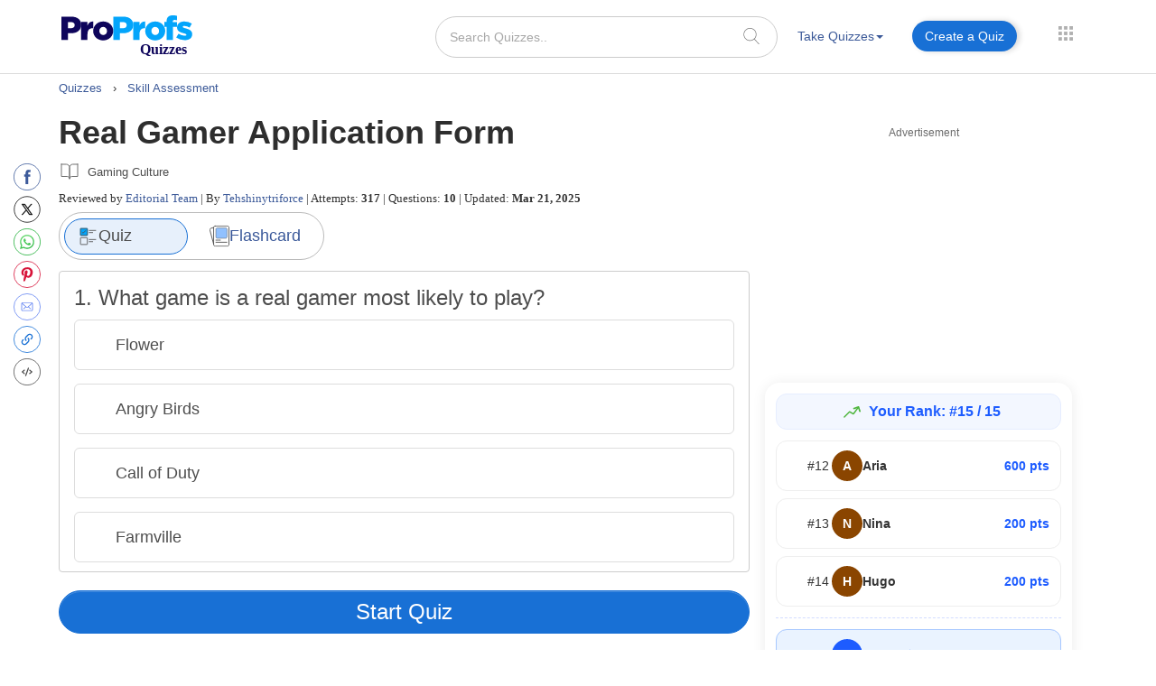

--- FILE ---
content_type: text/html; charset=UTF-8
request_url: https://www.proprofs.com/quiz-school/story.php?title=nja3mtq2
body_size: 142640
content:
 

		
<!DOCTYPE html PUBLIC "-//W3C//DTD XHTML 1.0 Transitional//EN" "//www.w3.org/TR/xhtml1/DTD/xhtml1-transitional.dtd">
<html xmlns="//www.w3.org/1999/xhtml" lang="en">
	<head>
		<meta charset="utf-8">
		<title>Real Gamer Application Form - Quiz, Flashcards & Trivia</title>
			
			
		<meta name="description" content="In order to determine if you are a real gamer or not, please fill out this form. If you answer questions incorrectly and fail the quiz, then you are not a real ..."/> 
    <!--<meta name="keywords" content="ProProfs quiz maker, create a quiz, online quiz, make your own quiz, quiz questions, test creator, quiz creator"/> -->
    <meta name="viewport" content="width=device-width, initial-scale=1, maximum-scale=1">
    <meta property="fb:app_id" content="318136301728140" />
       
    <meta http-equiv="X-UA-Compatible" content="IE=edge">
    <meta name="viewport" content="width=device-width, initial-scale=1">
		<script>(function(w,d,s,l,i){w[l]=w[l]||[];w[l].push({'gtm.start':
new Date().getTime(),event:'gtm.js'});var f=d.getElementsByTagName(s)[0],
j=d.createElement(s),dl=l!='dataLayer'?'&l='+l:'';j.async=true;j.src=
'https://www.googletagmanager.com/gtm.js?id='+i+dl;f.parentNode.insertBefore(j,f);
})(window,document,'script','dataLayer','GTM-D2VF');</script>
   <!-- <link href="/quiz-school/take_ssi/css/bootstrap.css" rel="stylesheet" type="text/css" > -->

   		<style>
	span#qm_save_question_btn\ frame_save {
    line-height: 20px;
    display: table;
    border: solid 1px #1870D5;
    padding: 7px 18px;
    color: #3b5998 !important;
    text-decoration: none;
    font-size: 14px;
    border-radius: 50px;
    font-weight: 400;
    background: #fff;
	cursor:pointer;
}
span#qm_save_question_btn\ frame_save:hover {
    background: #0A53A8;
    color: #fff !important;
}
	.lesson_container .container_lesson_wp .left-toc-wrapper ul li.active a::before {
    content: "";
    position: absolute;
    left: 0;
    top: 0;
    width: 4px;
    height: 100%;
    background-color: #1870D5;
    animation: slideDown 0.4s ease-out;
}
	.lesson_container .container_lesson_wp .left-toc-wrapper ul li .active a{color: #2e2e2e !important;font-weight: 600 !important;}
	.lesson_container ._new_design_social{left: -30px;}
.lesson_container .container.custom_container{
max-width: 1200px;
width: 100%;
}
.lesson_container .container_lesson_wp .left-toc-wrapper h2 {
    color: #2e2e2e;
    font-size: 20px !important;
    padding: 5px 0 5px 0px;
    font-weight: 600;
    margin: 0px;
}
.lesson_container .container_lesson_wp .left-toc-wrapper ul {
    padding-left: 0px;
}
.lesson_container .container_lesson_wp .left-toc-wrapper ul li {
    font-size: 16px;
    padding: 8px 5px 9px 10px;
    line-height: 24px;
    float: left;
    color: #1f77b2 !important;
    position: relative;
    font-weight: normal;
    transition: all 0.3s ease;
    margin: 0px;
    border-bottom: 0.5px solid #e5e5e5;
    list-style: none;
    width: 100%;
}

/* Scrollbar styling */
.lesson_container .container_lesson_wp .left-toc-wrapper::-webkit-scrollbar {
  width: 8px;
}

.lesson_container .container_lesson_wp .left-toc-wrapper::-webkit-scrollbar-track {
  background: #EEEEEE;
  border-radius: 20px;
}

.lesson_container .container_lesson_wp .left-toc-wrapper::-webkit-scrollbar-thumb {
  background:  #1870D5;
  border-radius: 20px;
}

.lesson_container .container_lesson_wp .left-toc-wrapper::-webkit-scrollbar-thumb:hover {
  background: #1870D5;
}


@media ( min-width: 768px ){
	.lesson_container .right-toc-wrapper {
    flex: 1;
    padding: 0px 30px;
}
.lesson_container .container_lesson_wp{display: flex;
        margin-right: -15px;
        margin-left: -15px;}
.lesson_container .left-toc-wrapper {
    width: 100%;
    max-width: 235px;
    position: sticky !important;
    top: 10px !important;
    max-height: calc(100vh - 120px);
    overflow-y: auto;
}
}
@media ( max-width: 1280px ){
	.lesson_container .content_body .left_main_content {
		padding-left:25px;
	}
}
		@media ( min-width: 1024px ){
			
			.lesson_container .content_body .left_main_content {
    padding-right: 0;
    width: calc(100% - 300px);
}
.lesson_container div#col-md-rads {
    width: 100%;
    max-width: 300px;
    padding: 0px;
}

			
			ul.questions-list li .questionN, .content_body .question_area ul.questions-list li .question-text{font-size: 20px !important;}
			li .questonnopt, li .opt_text{font-size: 18px !important;}
			body .content_body .question_body .m_quiz_desc p.question_text{font-size: 18px !important;}
			body .content_body .question_heading .question_excerpt{font-size: 18px !important; }
			.m_relatedtopics{font-size: 18px !important;}
			body .pop_title_a{font-size: 25px !important;}
			.pop_title_desc:not(.question_attempts){font-size: 16px !important;line-height: 22px;}
			.pop_title_desc.question_attempts {margin-top: 8px;}
			.pop_title_desc.question_attempts > br {display: none;}
			.more_topic_quizzes_btn a{font-size: 18px !important;}
		}
	</style>
		
	<style>
/*!
 * Bootstrap v3.3.6 (http://getbootstrap.com)
 * Copyright 2011-2015 Twitter, Inc.
 * Licensed under MIT (https://github.com/twbs/bootstrap/blob/master/LICENSE)
 *//*! normalize.css v3.0.3 | MIT License | github.com/necolas/normalize.css */.label,sub,sup{vertical-align:baseline}hr,img{border:0}body,figure{margin:0}.btn-group>.btn-group,.btn-toolbar .btn,.btn-toolbar .btn-group,.btn-toolbar .input-group,.col-xs-1,.col-xs-10,.col-xs-11,.col-xs-12,.col-xs-2,.col-xs-3,.col-xs-4,.col-xs-5,.col-xs-6,.col-xs-7,.col-xs-8,.col-xs-9,.dropdown-menu{float:left}.navbar-fixed-bottom .navbar-collapse,.navbar-fixed-top .navbar-collapse,.pre-scrollable{max-height:340px}html{font-family:sans-serif;-webkit-text-size-adjust:100%;-ms-text-size-adjust:100%}article,aside,details,figcaption,figure,footer,header,hgroup,main,menu,nav,section,summary{display:block}audio,canvas,progress,video{display:inline-block;vertical-align:baseline}audio:not([controls]){display:none;height:0}[hidden],template{display:none}a{background-color:transparent}a:active,a:hover{outline:0}b,optgroup,strong{font-weight:700}dfn{font-style:italic}h1{margin:.67em 0}mark{color:#000;background:#ff0}sub,sup{position:relative;font-size:75%;line-height:0}sup{top:-.5em}sub{bottom:-.25em}img{vertical-align:middle}svg:not(:root){overflow:hidden}hr{height:0;-webkit-box-sizing:content-box;-moz-box-sizing:content-box;box-sizing:content-box}pre,textarea{overflow:auto}code,kbd,pre,samp{font-size:1em}button,input,optgroup,select,textarea{margin:0;font:inherit;color:inherit}.glyphicon,address{font-style:normal}button{overflow:visible}button,select{text-transform:none}button,html input[type=button],input[type=reset],input[type=submit]{-webkit-appearance:button;cursor:pointer}button[disabled],html input[disabled]{cursor:default}button::-moz-focus-inner,input::-moz-focus-inner{padding:0;border:0}input[type=checkbox],input[type=radio]{-webkit-box-sizing:border-box;-moz-box-sizing:border-box;box-sizing:border-box;padding:0}input[type=number]::-webkit-inner-spin-button,input[type=number]::-webkit-outer-spin-button{height:auto}input[type=search]::-webkit-search-cancel-button,input[type=search]::-webkit-search-decoration{-webkit-appearance:none}table{border-spacing:0;border-collapse:collapse}td,th{padding:0}/*! Source: https://github.com/h5bp/html5-boilerplate/blob/master/src/css/main.css */@media print{blockquote,img,pre,tr{page-break-inside:avoid}*,:after,:before{color:#000!important;text-shadow:none!important;background:0 0!important;-webkit-box-shadow:none!important;box-shadow:none!important}a,a:visited{text-decoration:underline}a[href]:after{content:" (" attr(href) ")"}abbr[title]:after{content:" (" attr(title) ")"}a[href^="javascript:"]:after,a[href^="#"]:after{content:""}blockquote,pre{border:1px solid #999}thead{display:table-header-group}img{max-width:100%!important}h2,h3,p{orphans:3;widows:3}h2,h3{page-break-after:avoid}.navbar{display:none}.btn>.caret,.dropup>.btn>.caret{border-top-color:#000!important}.label{border:1px solid #000}.table{border-collapse:collapse!important}.table td,.table th{background-color:#fff!important}.table-bordered td,.table-bordered th{border:1px solid #ddd!important}}.dropdown-menu,.modal-content{-webkit-background-clip:padding-box}.btn,.btn-danger.active,.btn-danger:active,.btn-default.active,.btn-default:active,.btn-info.active,.btn-info:active,.btn-primary.active,.btn-primary:active,.btn-warning.active,.btn-warning:active,.btn.active,.btn:active,.dropdown-menu>.disabled>a:focus,.dropdown-menu>.disabled>a:hover,.form-control,.navbar-toggle,.open>.dropdown-toggle.btn-danger,.open>.dropdown-toggle.btn-default,.open>.dropdown-toggle.btn-info,.open>.dropdown-toggle.btn-primary,.open>.dropdown-toggle.btn-warning{background-image:none}.img-thumbnail,body{background-color:#fff}@font-face{font-family:'Glyphicons Halflings';src:url(../fonts/glyphicons-halflings-regular.eot);src:url(../fonts/glyphicons-halflings-regular.eot?#iefix) format('embedded-opentype'),url(../fonts/glyphicons-halflings-regular.woff2) format('woff2'),url(../fonts/glyphicons-halflings-regular.woff) format('woff'),url(../fonts/glyphicons-halflings-regular.ttf) format('truetype'),url(../fonts/glyphicons-halflings-regular.svg#glyphicons_halflingsregular) format('svg'); font-display: swap;}.glyphicon{position:relative;top:1px;display:inline-block;font-family:'Glyphicons Halflings';font-weight:400;line-height:1;-webkit-font-smoothing:antialiased;-moz-osx-font-smoothing:grayscale}.glyphicon-asterisk:before{content:"\002a"}.glyphicon-plus:before{content:"\002b"}.glyphicon-eur:before,.glyphicon-euro:before{content:"\20ac"}.glyphicon-minus:before{content:"\2212"}.glyphicon-cloud:before{content:"\2601"}.glyphicon-envelope:before{content:"\2709"}.glyphicon-pencil:before{content:"\270f"}.glyphicon-glass:before{content:"\e001"}.glyphicon-music:before{content:"\e002"}.glyphicon-search:before{content:"\e003"}.glyphicon-heart:before{content:"\e005"}.glyphicon-star:before{content:"\e006"}.glyphicon-star-empty:before{content:"\e007"}.glyphicon-user:before{content:"\e008"}.glyphicon-film:before{content:"\e009"}.glyphicon-th-large:before{content:"\e010"}.glyphicon-th:before{content:"\e011"}.glyphicon-th-list:before{content:"\e012"}.glyphicon-ok:before{content:"\e013"}.glyphicon-remove:before{content:"\e014"}.glyphicon-zoom-in:before{content:"\e015"}.glyphicon-zoom-out:before{content:"\e016"}.glyphicon-off:before{content:"\e017"}.glyphicon-signal:before{content:"\e018"}.glyphicon-cog:before{content:"\e019"}.glyphicon-trash:before{content:"\e020"}.glyphicon-home:before{content:"\e021"}.glyphicon-file:before{content:"\e022"}.glyphicon-time:before{content:"\e023"}.glyphicon-road:before{content:"\e024"}.glyphicon-download-alt:before{content:"\e025"}.glyphicon-download:before{content:"\e026"}.glyphicon-upload:before{content:"\e027"}.glyphicon-inbox:before{content:"\e028"}.glyphicon-play-circle:before{content:"\e029"}.glyphicon-repeat:before{content:"\e030"}.glyphicon-refresh:before{content:"\e031"}.glyphicon-list-alt:before{content:"\e032"}.glyphicon-lock:before{content:"\e033"}.glyphicon-flag:before{content:"\e034"}.glyphicon-headphones:before{content:"\e035"}.glyphicon-volume-off:before{content:"\e036"}.glyphicon-volume-down:before{content:"\e037"}.glyphicon-volume-up:before{content:"\e038"}.glyphicon-qrcode:before{content:"\e039"}.glyphicon-barcode:before{content:"\e040"}.glyphicon-tag:before{content:"\e041"}.glyphicon-tags:before{content:"\e042"}.glyphicon-book:before{content:"\e043"}.glyphicon-bookmark:before{content:"\e044"}.glyphicon-print:before{content:"\e045"}.glyphicon-camera:before{content:"\e046"}.glyphicon-font:before{content:"\e047"}.glyphicon-bold:before{content:"\e048"}.glyphicon-italic:before{content:"\e049"}.glyphicon-text-height:before{content:"\e050"}.glyphicon-text-width:before{content:"\e051"}.glyphicon-align-left:before{content:"\e052"}.glyphicon-align-center:before{content:"\e053"}.glyphicon-align-right:before{content:"\e054"}.glyphicon-align-justify:before{content:"\e055"}.glyphicon-list:before{content:"\e056"}.glyphicon-indent-left:before{content:"\e057"}.glyphicon-indent-right:before{content:"\e058"}.glyphicon-facetime-video:before{content:"\e059"}.glyphicon-picture:before{content:"\e060"}.glyphicon-map-marker:before{content:"\e062"}.glyphicon-adjust:before{content:"\e063"}.glyphicon-tint:before{content:"\e064"}.glyphicon-edit:before{content:"\e065"}.glyphicon-share:before{content:"\e066"}.glyphicon-check:before{content:"\e067"}.glyphicon-move:before{content:"\e068"}.glyphicon-step-backward:before{content:"\e069"}.glyphicon-fast-backward:before{content:"\e070"}.glyphicon-backward:before{content:"\e071"}.glyphicon-play:before{content:"\e072"}.glyphicon-pause:before{content:"\e073"}.glyphicon-stop:before{content:"\e074"}.glyphicon-forward:before{content:"\e075"}.glyphicon-fast-forward:before{content:"\e076"}.glyphicon-step-forward:before{content:"\e077"}.glyphicon-eject:before{content:"\e078"}.glyphicon-chevron-left:before{content:"\e079"}.glyphicon-chevron-right:before{content:"\e080"}.glyphicon-plus-sign:before{content:"\e081"}.glyphicon-minus-sign:before{content:"\e082"}.glyphicon-remove-sign:before{content:"\e083"}.glyphicon-ok-sign:before{content:"\e084"}.glyphicon-question-sign:before{content:"\e085"}.glyphicon-info-sign:before{content:"\e086"}.glyphicon-screenshot:before{content:"\e087"}.glyphicon-remove-circle:before{content:"\e088"}.glyphicon-ok-circle:before{content:"\e089"}.glyphicon-ban-circle:before{content:"\e090"}.glyphicon-arrow-left:before{content:"\e091"}.glyphicon-arrow-right:before{content:"\e092"}.glyphicon-arrow-up:before{content:"\e093"}.glyphicon-arrow-down:before{content:"\e094"}.glyphicon-share-alt:before{content:"\e095"}.glyphicon-resize-full:before{content:"\e096"}.glyphicon-resize-small:before{content:"\e097"}.glyphicon-exclamation-sign:before{content:"\e101"}.glyphicon-gift:before{content:"\e102"}.glyphicon-leaf:before{content:"\e103"}.glyphicon-fire:before{content:"\e104"}.glyphicon-eye-open:before{content:"\e105"}.glyphicon-eye-close:before{content:"\e106"}.glyphicon-warning-sign:before{content:"\e107"}.glyphicon-plane:before{content:"\e108"}.glyphicon-calendar:before{content:"\e109"}.glyphicon-random:before{content:"\e110"}.glyphicon-comment:before{content:"\e111"}.glyphicon-magnet:before{content:"\e112"}.glyphicon-chevron-up:before{content:"\e113"}.glyphicon-chevron-down:before{content:"\e114"}.glyphicon-retweet:before{content:"\e115"}.glyphicon-shopping-cart:before{content:"\e116"}.glyphicon-folder-close:before{content:"\e117"}.glyphicon-folder-open:before{content:"\e118"}.glyphicon-resize-vertical:before{content:"\e119"}.glyphicon-resize-horizontal:before{content:"\e120"}.glyphicon-hdd:before{content:"\e121"}.glyphicon-bullhorn:before{content:"\e122"}.glyphicon-bell:before{content:"\e123"}.glyphicon-certificate:before{content:"\e124"}.glyphicon-thumbs-up:before{content:"\e125"}.glyphicon-thumbs-down:before{content:"\e126"}.glyphicon-hand-right:before{content:"\e127"}.glyphicon-hand-left:before{content:"\e128"}.glyphicon-hand-up:before{content:"\e129"}.glyphicon-hand-down:before{content:"\e130"}.glyphicon-circle-arrow-right:before{content:"\e131"}.glyphicon-circle-arrow-left:before{content:"\e132"}.glyphicon-circle-arrow-up:before{content:"\e133"}.glyphicon-circle-arrow-down:before{content:"\e134"}.glyphicon-globe:before{content:"\e135"}.glyphicon-wrench:before{content:"\e136"}.glyphicon-tasks:before{content:"\e137"}.glyphicon-filter:before{content:"\e138"}.glyphicon-briefcase:before{content:"\e139"}.glyphicon-fullscreen:before{content:"\e140"}.glyphicon-dashboard:before{content:"\e141"}.glyphicon-paperclip:before{content:"\e142"}.glyphicon-heart-empty:before{content:"\e143"}.glyphicon-link:before{content:"\e144"}.glyphicon-phone:before{content:"\e145"}.glyphicon-pushpin:before{content:"\e146"}.glyphicon-usd:before{content:"\e148"}.glyphicon-gbp:before{content:"\e149"}.glyphicon-sort:before{content:"\e150"}.glyphicon-sort-by-alphabet:before{content:"\e151"}.glyphicon-sort-by-alphabet-alt:before{content:"\e152"}.glyphicon-sort-by-order:before{content:"\e153"}.glyphicon-sort-by-order-alt:before{content:"\e154"}.glyphicon-sort-by-attributes:before{content:"\e155"}.glyphicon-sort-by-attributes-alt:before{content:"\e156"}.glyphicon-unchecked:before{content:"\e157"}.glyphicon-expand:before{content:"\e158"}.glyphicon-collapse-down:before{content:"\e159"}.glyphicon-collapse-up:before{content:"\e160"}.glyphicon-log-in:before{content:"\e161"}.glyphicon-flash:before{content:"\e162"}.glyphicon-log-out:before{content:"\e163"}.glyphicon-new-window:before{content:"\e164"}.glyphicon-record:before{content:"\e165"}.glyphicon-save:before{content:"\e166"}.glyphicon-open:before{content:"\e167"}.glyphicon-saved:before{content:"\e168"}.glyphicon-import:before{content:"\e169"}.glyphicon-export:before{content:"\e170"}.glyphicon-send:before{content:"\e171"}.glyphicon-floppy-disk:before{content:"\e172"}.glyphicon-floppy-saved:before{content:"\e173"}.glyphicon-floppy-remove:before{content:"\e174"}.glyphicon-floppy-save:before{content:"\e175"}.glyphicon-floppy-open:before{content:"\e176"}.glyphicon-credit-card:before{content:"\e177"}.glyphicon-transfer:before{content:"\e178"}.glyphicon-cutlery:before{content:"\e179"}.glyphicon-header:before{content:"\e180"}.glyphicon-compressed:before{content:"\e181"}.glyphicon-earphone:before{content:"\e182"}.glyphicon-phone-alt:before{content:"\e183"}.glyphicon-tower:before{content:"\e184"}.glyphicon-stats:before{content:"\e185"}.glyphicon-sd-video:before{content:"\e186"}.glyphicon-hd-video:before{content:"\e187"}.glyphicon-subtitles:before{content:"\e188"}.glyphicon-sound-stereo:before{content:"\e189"}.glyphicon-sound-dolby:before{content:"\e190"}.glyphicon-sound-5-1:before{content:"\e191"}.glyphicon-sound-6-1:before{content:"\e192"}.glyphicon-sound-7-1:before{content:"\e193"}.glyphicon-copyright-mark:before{content:"\e194"}.glyphicon-registration-mark:before{content:"\e195"}.glyphicon-cloud-download:before{content:"\e197"}.glyphicon-cloud-upload:before{content:"\e198"}.glyphicon-tree-conifer:before{content:"\e199"}.glyphicon-tree-deciduous:before{content:"\e200"}.glyphicon-cd:before{content:"\e201"}.glyphicon-save-file:before{content:"\e202"}.glyphicon-open-file:before{content:"\e203"}.glyphicon-level-up:before{content:"\e204"}.glyphicon-copy:before{content:"\e205"}.glyphicon-paste:before{content:"\e206"}.glyphicon-alert:before{content:"\e209"}.glyphicon-equalizer:before{content:"\e210"}.glyphicon-king:before{content:"\e211"}.glyphicon-queen:before{content:"\e212"}.glyphicon-pawn:before{content:"\e213"}.glyphicon-bishop:before{content:"\e214"}.glyphicon-knight:before{content:"\e215"}.glyphicon-baby-formula:before{content:"\e216"}.glyphicon-tent:before{content:"\26fa"}.glyphicon-blackboard:before{content:"\e218"}.glyphicon-bed:before{content:"\e219"}.glyphicon-apple:before{content:"\f8ff"}.glyphicon-erase:before{content:"\e221"}.glyphicon-hourglass:before{content:"\231b"}.glyphicon-lamp:before{content:"\e223"}.glyphicon-duplicate:before{content:"\e224"}.glyphicon-piggy-bank:before{content:"\e225"}.glyphicon-scissors:before{content:"\e226"}.glyphicon-bitcoin:before,.glyphicon-btc:before,.glyphicon-xbt:before{content:"\e227"}.glyphicon-jpy:before,.glyphicon-yen:before{content:"\00a5"}.glyphicon-rub:before,.glyphicon-ruble:before{content:"\20bd"}.glyphicon-scale:before{content:"\e230"}.glyphicon-ice-lolly:before{content:"\e231"}.glyphicon-ice-lolly-tasted:before{content:"\e232"}.glyphicon-education:before{content:"\e233"}.glyphicon-option-horizontal:before{content:"\e234"}.glyphicon-option-vertical:before{content:"\e235"}.glyphicon-menu-hamburger:before{content:"\e236"}.glyphicon-modal-window:before{content:"\e237"}.glyphicon-oil:before{content:"\e238"}.glyphicon-grain:before{content:"\e239"}.glyphicon-sunglasses:before{content:"\e240"}.glyphicon-text-size:before{content:"\e241"}.glyphicon-text-color:before{content:"\e242"}.glyphicon-text-background:before{content:"\e243"}.glyphicon-object-align-top:before{content:"\e244"}.glyphicon-object-align-bottom:before{content:"\e245"}.glyphicon-object-align-horizontal:before{content:"\e246"}.glyphicon-object-align-left:before{content:"\e247"}.glyphicon-object-align-vertical:before{content:"\e248"}.glyphicon-object-align-right:before{content:"\e249"}.glyphicon-triangle-right:before{content:"\e250"}.glyphicon-triangle-left:before{content:"\e251"}.glyphicon-triangle-bottom:before{content:"\e252"}.glyphicon-triangle-top:before{content:"\e253"}.glyphicon-console:before{content:"\e254"}.glyphicon-superscript:before{content:"\e255"}.glyphicon-subscript:before{content:"\e256"}.glyphicon-menu-left:before{content:"\e257"}.glyphicon-menu-right:before{content:"\e258"}.glyphicon-menu-down:before{content:"\e259"}.glyphicon-menu-up:before{content:"\e260"}*,:after,:before{-webkit-box-sizing:border-box;-moz-box-sizing:border-box;box-sizing:border-box}html{font-size:10px;-webkit-tap-highlight-color:transparent}body{font-family:"Helvetica Neue",Helvetica,Arial,sans-serif;font-size:14px;line-height:1.42857143;color:#333}button,input,select,textarea{font-family:inherit;font-size:inherit;line-height:inherit}a{color:#337ab7;text-decoration:none}a:focus,a:hover{color:#23527c;text-decoration:underline}a:focus{outline:dotted thin;outline:-webkit-focus-ring-color auto 5px;outline-offset:-2px}.carousel-inner>.item>a>img,.carousel-inner>.item>img,.img-responsive,.thumbnail a>img,.thumbnail>img{display:block;max-width:100%;height:auto}.img-rounded{border-radius:6px}.img-thumbnail{display:inline-block;max-width:100%;height:auto;padding:4px;line-height:1.42857143;border:1px solid #ddd;border-radius:4px;-webkit-transition:all .2s ease-in-out;-o-transition:all .2s ease-in-out;transition:all .2s ease-in-out}.img-circle{border-radius:50%}hr{margin-top:20px;margin-bottom:20px;border-top:1px solid #eee}.sr-only{position:absolute;width:1px;height:1px;padding:0;margin:-1px;overflow:hidden;clip:rect(0,0,0,0);border:0}.sr-only-focusable:active,.sr-only-focusable:focus{position:static;width:auto;height:auto;margin:0;overflow:visible;clip:auto}[role=button]{cursor:pointer}.h1,.h2,.h3,.h4,.h5,.h6,h1,h2,h3,h4,h5,h6{font-family:inherit;font-weight:500;line-height:1.1;color:inherit}.h1 .small,.h1 small,.h2 .small,.h2 small,.h3 .small,.h3 small,.h4 .small,.h4 small,.h5 .small,.h5 small,.h6 .small,.h6 small,h1 .small,h1 small,h2 .small,h2 small,h3 .small,h3 small,h4 .small,h4 small,h5 .small,h5 small,h6 .small,h6 small{font-weight:400;line-height:1;color:#777}.h1,.h2,.h3,h1,h2,h3{margin-top:20px;margin-bottom:10px}.h1 .small,.h1 small,.h2 .small,.h2 small,.h3 .small,.h3 small,h1 .small,h1 small,h2 .small,h2 small,h3 .small,h3 small{font-size:65%}.h4,.h5,.h6,h4,h5,h6{margin-top:10px;margin-bottom:10px}.h4 .small,.h4 small,.h5 .small,.h5 small,.h6 .small,.h6 small,h4 .small,h4 small,h5 .small,h5 small,h6 .small,h6 small{font-size:75%}.h1,h1{font-size:36px}.h2,h2{font-size:30px}.h3,h3{font-size:24px}.h4,h4{font-size:18px}.h5,h5{font-size:14px}.h6,h6{font-size:12px}p{margin:0 0 10px}.lead{margin-bottom:20px;font-size:16px;font-weight:300;line-height:1.4}dt,kbd kbd,label{font-weight:700}address,blockquote .small,blockquote footer,blockquote small,dd,dt,pre{line-height:1.42857143}@media (min-width:768px){.lead{font-size:21px}}.small,small{font-size:85%}.mark,mark{padding:.2em;background-color:#fcf8e3}.list-inline,.list-unstyled{padding-left:0;list-style:none}.text-left{text-align:left}.text-right{text-align:right}.text-center{text-align:center}.text-justify{text-align:justify}.text-nowrap{white-space:nowrap}.text-lowercase{text-transform:lowercase}.text-uppercase{text-transform:uppercase}.text-capitalize{text-transform:capitalize}.text-muted{color:#777}.text-primary{color:#337ab7}a.text-primary:focus,a.text-primary:hover{color:#286090}.text-success{color:#3c763d}a.text-success:focus,a.text-success:hover{color:#2b542c}.text-info{color:#31708f}a.text-info:focus,a.text-info:hover{color:#245269}.text-warning{color:#8a6d3b}a.text-warning:focus,a.text-warning:hover{color:#66512c}.text-danger{color:#a94442}a.text-danger:focus,a.text-danger:hover{color:#843534}.bg-primary{color:#fff;background-color:#337ab7}a.bg-primary:focus,a.bg-primary:hover{background-color:#286090}.bg-success{background-color:#dff0d8}a.bg-success:focus,a.bg-success:hover{background-color:#c1e2b3}.bg-info{background-color:#d9edf7}a.bg-info:focus,a.bg-info:hover{background-color:#afd9ee}.bg-warning{background-color:#fcf8e3}a.bg-warning:focus,a.bg-warning:hover{background-color:#f7ecb5}.bg-danger{background-color:#f2dede}a.bg-danger:focus,a.bg-danger:hover{background-color:#e4b9b9}pre code,table{background-color:transparent}.page-header{padding-bottom:9px;margin:40px 0 20px;border-bottom:1px solid #eee}dl,ol,ul{margin-top:0}blockquote ol:last-child,blockquote p:last-child,blockquote ul:last-child,ol ol,ol ul,ul ol,ul ul{margin-bottom:0}address,dl{margin-bottom:20px}ol,ul{margin-bottom:10px}.list-inline{margin-left:-5px}.list-inline>li{display:inline-block;padding-right:5px;padding-left:5px}dd{margin-left:0}@media (min-width:768px){.dl-horizontal dt{float:left;width:160px;overflow:hidden;clear:left;text-align:right;text-overflow:ellipsis;white-space:nowrap}.dl-horizontal dd{margin-left:180px}.container{width:750px}}abbr[data-original-title],abbr[title]{cursor:help;border-bottom:1px dotted #777}.initialism{font-size:90%;text-transform:uppercase}blockquote{padding:10px 20px;margin:0 0 20px;font-size:17.5px;border-left:5px solid #eee}blockquote .small,blockquote footer,blockquote small{display:block;font-size:80%;color:#777}legend,pre{display:block;color:#333}blockquote .small:before,blockquote footer:before,blockquote small:before{content:'\2014 \00A0'}.blockquote-reverse,blockquote.pull-right{padding-right:15px;padding-left:0;text-align:right;border-right:5px solid #eee;border-left:0}code,kbd{padding:2px 4px;font-size:90%}caption,th{text-align:left}.blockquote-reverse .small:before,.blockquote-reverse footer:before,.blockquote-reverse small:before,blockquote.pull-right .small:before,blockquote.pull-right footer:before,blockquote.pull-right small:before{content:''}.blockquote-reverse .small:after,.blockquote-reverse footer:after,.blockquote-reverse small:after,blockquote.pull-right .small:after,blockquote.pull-right footer:after,blockquote.pull-right small:after{content:'\00A0 \2014'}code,kbd,pre,samp{font-family:Menlo,Monaco,Consolas,"Courier New",monospace}code{color:#c7254e;background-color:#f9f2f4;border-radius:4px}kbd{color:#fff;background-color:#333;border-radius:3px;-webkit-box-shadow:inset 0 -1px 0 rgba(0,0,0,.25);box-shadow:inset 0 -1px 0 rgba(0,0,0,.25)}kbd kbd{padding:0;font-size:100%;-webkit-box-shadow:none;box-shadow:none}pre{padding:9.5px;margin:0 0 10px;font-size:13px;word-break:break-all;word-wrap:break-word;background-color:#f5f5f5;border:1px solid #ccc;border-radius:4px}.container,.container-fluid{margin-right:auto;margin-left:auto}pre code{padding:0;font-size:inherit;color:inherit;white-space:pre-wrap;border-radius:0}.container,.container-fluid{padding-right:15px;padding-left:15px}.pre-scrollable{overflow-y:scroll}@media (min-width:992px){.container{width:970px}}@media (min-width:1200px){/* .container{width:1170px} */}.row{margin-right:-15px;margin-left:-15px}.col-lg-1,.col-lg-10,.col-lg-11,.col-lg-12,.col-lg-2,.col-lg-3,.col-lg-4,.col-lg-5,.col-lg-6,.col-lg-7,.col-lg-8,.col-lg-9,.col-md-1,.col-md-10,.col-md-11,.col-md-12,.col-md-2,.col-md-3,.col-md-4,.col-md-5,.col-md-6,.col-md-7,.col-md-8,.col-md-9,.col-sm-1,.col-sm-10,.col-sm-11,.col-sm-12,.col-sm-2,.col-sm-3,.col-sm-4,.col-sm-5,.col-sm-6,.col-sm-7,.col-sm-8,.col-sm-9,.col-xs-1,.col-xs-10,.col-xs-11,.col-xs-12,.col-xs-2,.col-xs-3,.col-xs-4,.col-xs-5,.col-xs-6,.col-xs-7,.col-xs-8,.col-xs-9{position:relative;min-height:1px;padding-right:15px;padding-left:15px}.col-xs-12{width:100%}.col-xs-11{width:91.66666667%}.col-xs-10{width:83.33333333%}.col-xs-9{width:75%}.col-xs-8{width:66.66666667%}.col-xs-7{width:58.33333333%}.col-xs-6{width:50%}.col-xs-5{width:41.66666667%}.col-xs-4{width:33.33333333%}.col-xs-3{width:25%}.col-xs-2{width:16.66666667%}.col-xs-1{width:8.33333333%}.col-xs-pull-12{right:100%}.col-xs-pull-11{right:91.66666667%}.col-xs-pull-10{right:83.33333333%}.col-xs-pull-9{right:75%}.col-xs-pull-8{right:66.66666667%}.col-xs-pull-7{right:58.33333333%}.col-xs-pull-6{right:50%}.col-xs-pull-5{right:41.66666667%}.col-xs-pull-4{right:33.33333333%}.col-xs-pull-3{right:25%}.col-xs-pull-2{right:16.66666667%}.col-xs-pull-1{right:8.33333333%}.col-xs-pull-0{right:auto}.col-xs-push-12{left:100%}.col-xs-push-11{left:91.66666667%}.col-xs-push-10{left:83.33333333%}.col-xs-push-9{left:75%}.col-xs-push-8{left:66.66666667%}.col-xs-push-7{left:58.33333333%}.col-xs-push-6{left:50%}.col-xs-push-5{left:41.66666667%}.col-xs-push-4{left:33.33333333%}.col-xs-push-3{left:25%}.col-xs-push-2{left:16.66666667%}.col-xs-push-1{left:8.33333333%}.col-xs-push-0{left:auto}.col-xs-offset-12{margin-left:100%}.col-xs-offset-11{margin-left:91.66666667%}.col-xs-offset-10{margin-left:83.33333333%}.col-xs-offset-9{margin-left:75%}.col-xs-offset-8{margin-left:66.66666667%}.col-xs-offset-7{margin-left:58.33333333%}.col-xs-offset-6{margin-left:50%}.col-xs-offset-5{margin-left:41.66666667%}.col-xs-offset-4{margin-left:33.33333333%}.col-xs-offset-3{margin-left:25%}.col-xs-offset-2{margin-left:16.66666667%}.col-xs-offset-1{margin-left:8.33333333%}.col-xs-offset-0{margin-left:0}@media (min-width:768px){.col-sm-1,.col-sm-10,.col-sm-11,.col-sm-12,.col-sm-2,.col-sm-3,.col-sm-4,.col-sm-5,.col-sm-6,.col-sm-7,.col-sm-8,.col-sm-9{float:left}.col-sm-12{width:100%}.col-sm-11{width:91.66666667%}.col-sm-10{width:83.33333333%}.col-sm-9{width:75%}.col-sm-8{width:66.66666667%}.col-sm-7{width:58.33333333%}.col-sm-6{width:50%}.col-sm-5{width:41.66666667%}.col-sm-4{width:33.33333333%}.col-sm-3{width:25%}.col-sm-2{width:16.66666667%}.col-sm-1{width:8.33333333%}.col-sm-pull-12{right:100%}.col-sm-pull-11{right:91.66666667%}.col-sm-pull-10{right:83.33333333%}.col-sm-pull-9{right:75%}.col-sm-pull-8{right:66.66666667%}.col-sm-pull-7{right:58.33333333%}.col-sm-pull-6{right:50%}.col-sm-pull-5{right:41.66666667%}.col-sm-pull-4{right:33.33333333%}.col-sm-pull-3{right:25%}.col-sm-pull-2{right:16.66666667%}.col-sm-pull-1{right:8.33333333%}.col-sm-pull-0{right:auto}.col-sm-push-12{left:100%}.col-sm-push-11{left:91.66666667%}.col-sm-push-10{left:83.33333333%}.col-sm-push-9{left:75%}.col-sm-push-8{left:66.66666667%}.col-sm-push-7{left:58.33333333%}.col-sm-push-6{left:50%}.col-sm-push-5{left:41.66666667%}.col-sm-push-4{left:33.33333333%}.col-sm-push-3{left:25%}.col-sm-push-2{left:16.66666667%}.col-sm-push-1{left:8.33333333%}.col-sm-push-0{left:auto}.col-sm-offset-12{margin-left:100%}.col-sm-offset-11{margin-left:91.66666667%}.col-sm-offset-10{margin-left:83.33333333%}.col-sm-offset-9{margin-left:75%}.col-sm-offset-8{margin-left:66.66666667%}.col-sm-offset-7{margin-left:58.33333333%}.col-sm-offset-6{margin-left:50%}.col-sm-offset-5{margin-left:41.66666667%}.col-sm-offset-4{margin-left:33.33333333%}.col-sm-offset-3{margin-left:25%}.col-sm-offset-2{margin-left:16.66666667%}.col-sm-offset-1{margin-left:8.33333333%}.col-sm-offset-0{margin-left:0}}@media (min-width:992px){.col-md-1,.col-md-10,.col-md-11,.col-md-12,.col-md-2,.col-md-3,.col-md-4,.col-md-5,.col-md-6,.col-md-7,.col-md-8,.col-md-9{float:left}.col-md-12{width:100%}.col-md-11{width:91.66666667%}.col-md-10{width:83.33333333%}.col-md-9{width:75%}.col-md-8{width:66.66666667%}.col-md-7{width:58.33333333%}.col-md-6{width:50%}.col-md-5{width:41.66666667%}.col-md-4{width:33.33333333%}.col-md-3{width:25%}.col-md-2{width:16.66666667%}.col-md-1{width:8.33333333%}.col-md-pull-12{right:100%}.col-md-pull-11{right:91.66666667%}.col-md-pull-10{right:83.33333333%}.col-md-pull-9{right:75%}.col-md-pull-8{right:66.66666667%}.col-md-pull-7{right:58.33333333%}.col-md-pull-6{right:50%}.col-md-pull-5{right:41.66666667%}.col-md-pull-4{right:33.33333333%}.col-md-pull-3{right:25%}.col-md-pull-2{right:16.66666667%}.col-md-pull-1{right:8.33333333%}.col-md-pull-0{right:auto}.col-md-push-12{left:100%}.col-md-push-11{left:91.66666667%}.col-md-push-10{left:83.33333333%}.col-md-push-9{left:75%}.col-md-push-8{left:66.66666667%}.col-md-push-7{left:58.33333333%}.col-md-push-6{left:50%}.col-md-push-5{left:41.66666667%}.col-md-push-4{left:33.33333333%}.col-md-push-3{left:25%}.col-md-push-2{left:16.66666667%}.col-md-push-1{left:8.33333333%}.col-md-push-0{left:auto}.col-md-offset-12{margin-left:100%}.col-md-offset-11{margin-left:91.66666667%}.col-md-offset-10{margin-left:83.33333333%}.col-md-offset-9{margin-left:75%}.col-md-offset-8{margin-left:66.66666667%}.col-md-offset-7{margin-left:58.33333333%}.col-md-offset-6{margin-left:50%}.col-md-offset-5{margin-left:41.66666667%}.col-md-offset-4{margin-left:33.33333333%}.col-md-offset-3{margin-left:25%}.col-md-offset-2{margin-left:16.66666667%}.col-md-offset-1{margin-left:8.33333333%}.col-md-offset-0{margin-left:0}}@media (min-width:1200px){.col-lg-1,.col-lg-10,.col-lg-11,.col-lg-12,.col-lg-2,.col-lg-3,.col-lg-4,.col-lg-5,.col-lg-6,.col-lg-7,.col-lg-8,.col-lg-9{float:left}.col-lg-12{width:100%}.col-lg-11{width:91.66666667%}.col-lg-10{width:83.33333333%}.col-lg-9{width:75%}.col-lg-8{width:66.66666667%}.col-lg-7{width:58.33333333%}.col-lg-6{width:50%}.col-lg-5{width:41.66666667%}.col-lg-4{width:33.33333333%}.col-lg-3{width:25%}.col-lg-2{width:16.66666667%}.col-lg-1{width:8.33333333%}.col-lg-pull-12{right:100%}.col-lg-pull-11{right:91.66666667%}.col-lg-pull-10{right:83.33333333%}.col-lg-pull-9{right:75%}.col-lg-pull-8{right:66.66666667%}.col-lg-pull-7{right:58.33333333%}.col-lg-pull-6{right:50%}.col-lg-pull-5{right:41.66666667%}.col-lg-pull-4{right:33.33333333%}.col-lg-pull-3{right:25%}.col-lg-pull-2{right:16.66666667%}.col-lg-pull-1{right:8.33333333%}.col-lg-pull-0{right:auto}.col-lg-push-12{left:100%}.col-lg-push-11{left:91.66666667%}.col-lg-push-10{left:83.33333333%}.col-lg-push-9{left:75%}.col-lg-push-8{left:66.66666667%}.col-lg-push-7{left:58.33333333%}.col-lg-push-6{left:50%}.col-lg-push-5{left:41.66666667%}.col-lg-push-4{left:33.33333333%}.col-lg-push-3{left:25%}.col-lg-push-2{left:16.66666667%}.col-lg-push-1{left:8.33333333%}.col-lg-push-0{left:auto}.col-lg-offset-12{margin-left:100%}.col-lg-offset-11{margin-left:91.66666667%}.col-lg-offset-10{margin-left:83.33333333%}.col-lg-offset-9{margin-left:75%}.col-lg-offset-8{margin-left:66.66666667%}.col-lg-offset-7{margin-left:58.33333333%}.col-lg-offset-6{margin-left:50%}.col-lg-offset-5{margin-left:41.66666667%}.col-lg-offset-4{margin-left:33.33333333%}.col-lg-offset-3{margin-left:25%}.col-lg-offset-2{margin-left:16.66666667%}.col-lg-offset-1{margin-left:8.33333333%}.col-lg-offset-0{margin-left:0}}caption{padding-top:8px;padding-bottom:8px;color:#777}.table{width:100%;max-width:100%;margin-bottom:20px}.table>tbody>tr>td,.table>tbody>tr>th,.table>tfoot>tr>td,.table>tfoot>tr>th,.table>thead>tr>td,.table>thead>tr>th{padding:8px;line-height:1.42857143;vertical-align:top;border-top:1px solid #ddd}.table>thead>tr>th{vertical-align:bottom;border-bottom:2px solid #ddd}.table>caption+thead>tr:first-child>td,.table>caption+thead>tr:first-child>th,.table>colgroup+thead>tr:first-child>td,.table>colgroup+thead>tr:first-child>th,.table>thead:first-child>tr:first-child>td,.table>thead:first-child>tr:first-child>th{border-top:0}.table>tbody+tbody{border-top:2px solid #ddd}.table .table{background-color:#fff}.table-condensed>tbody>tr>td,.table-condensed>tbody>tr>th,.table-condensed>tfoot>tr>td,.table-condensed>tfoot>tr>th,.table-condensed>thead>tr>td,.table-condensed>thead>tr>th{padding:5px}.table-bordered,.table-bordered>tbody>tr>td,.table-bordered>tbody>tr>th,.table-bordered>tfoot>tr>td,.table-bordered>tfoot>tr>th,.table-bordered>thead>tr>td,.table-bordered>thead>tr>th{border:1px solid #ddd}.table-bordered>thead>tr>td,.table-bordered>thead>tr>th{border-bottom-width:2px}.table-striped>tbody>tr:nth-of-type(odd){background-color:#f9f9f9}.table-hover>tbody>tr:hover,.table>tbody>tr.active>td,.table>tbody>tr.active>th,.table>tbody>tr>td.active,.table>tbody>tr>th.active,.table>tfoot>tr.active>td,.table>tfoot>tr.active>th,.table>tfoot>tr>td.active,.table>tfoot>tr>th.active,.table>thead>tr.active>td,.table>thead>tr.active>th,.table>thead>tr>td.active,.table>thead>tr>th.active{background-color:#f5f5f5}table col[class*=col-]{position:static;display:table-column;float:none}table td[class*=col-],table th[class*=col-]{position:static;display:table-cell;float:none}.table-hover>tbody>tr.active:hover>td,.table-hover>tbody>tr.active:hover>th,.table-hover>tbody>tr:hover>.active,.table-hover>tbody>tr>td.active:hover,.table-hover>tbody>tr>th.active:hover{background-color:#e8e8e8}.table>tbody>tr.success>td,.table>tbody>tr.success>th,.table>tbody>tr>td.success,.table>tbody>tr>th.success,.table>tfoot>tr.success>td,.table>tfoot>tr.success>th,.table>tfoot>tr>td.success,.table>tfoot>tr>th.success,.table>thead>tr.success>td,.table>thead>tr.success>th,.table>thead>tr>td.success,.table>thead>tr>th.success{background-color:#dff0d8}.table-hover>tbody>tr.success:hover>td,.table-hover>tbody>tr.success:hover>th,.table-hover>tbody>tr:hover>.success,.table-hover>tbody>tr>td.success:hover,.table-hover>tbody>tr>th.success:hover{background-color:#d0e9c6}.table>tbody>tr.info>td,.table>tbody>tr.info>th,.table>tbody>tr>td.info,.table>tbody>tr>th.info,.table>tfoot>tr.info>td,.table>tfoot>tr.info>th,.table>tfoot>tr>td.info,.table>tfoot>tr>th.info,.table>thead>tr.info>td,.table>thead>tr.info>th,.table>thead>tr>td.info,.table>thead>tr>th.info{background-color:#d9edf7}.table-hover>tbody>tr.info:hover>td,.table-hover>tbody>tr.info:hover>th,.table-hover>tbody>tr:hover>.info,.table-hover>tbody>tr>td.info:hover,.table-hover>tbody>tr>th.info:hover{background-color:#c4e3f3}.table>tbody>tr.warning>td,.table>tbody>tr.warning>th,.table>tbody>tr>td.warning,.table>tbody>tr>th.warning,.table>tfoot>tr.warning>td,.table>tfoot>tr.warning>th,.table>tfoot>tr>td.warning,.table>tfoot>tr>th.warning,.table>thead>tr.warning>td,.table>thead>tr.warning>th,.table>thead>tr>td.warning,.table>thead>tr>th.warning{background-color:#fcf8e3}.table-hover>tbody>tr.warning:hover>td,.table-hover>tbody>tr.warning:hover>th,.table-hover>tbody>tr:hover>.warning,.table-hover>tbody>tr>td.warning:hover,.table-hover>tbody>tr>th.warning:hover{background-color:#faf2cc}.table>tbody>tr.danger>td,.table>tbody>tr.danger>th,.table>tbody>tr>td.danger,.table>tbody>tr>th.danger,.table>tfoot>tr.danger>td,.table>tfoot>tr.danger>th,.table>tfoot>tr>td.danger,.table>tfoot>tr>th.danger,.table>thead>tr.danger>td,.table>thead>tr.danger>th,.table>thead>tr>td.danger,.table>thead>tr>th.danger{background-color:#f2dede}.table-hover>tbody>tr.danger:hover>td,.table-hover>tbody>tr.danger:hover>th,.table-hover>tbody>tr:hover>.danger,.table-hover>tbody>tr>td.danger:hover,.table-hover>tbody>tr>th.danger:hover{background-color:#ebcccc}.table-responsive{min-height:.01%;overflow-x:auto}@media screen and (max-width:767px){.table-responsive{width:100%;margin-bottom:15px;overflow-y:hidden;-ms-overflow-style:-ms-autohiding-scrollbar;border:1px solid #ddd}.table-responsive>.table{margin-bottom:0}.table-responsive>.table>tbody>tr>td,.table-responsive>.table>tbody>tr>th,.table-responsive>.table>tfoot>tr>td,.table-responsive>.table>tfoot>tr>th,.table-responsive>.table>thead>tr>td,.table-responsive>.table>thead>tr>th{white-space:nowrap}.table-responsive>.table-bordered{border:0}.table-responsive>.table-bordered>tbody>tr>td:first-child,.table-responsive>.table-bordered>tbody>tr>th:first-child,.table-responsive>.table-bordered>tfoot>tr>td:first-child,.table-responsive>.table-bordered>tfoot>tr>th:first-child,.table-responsive>.table-bordered>thead>tr>td:first-child,.table-responsive>.table-bordered>thead>tr>th:first-child{border-left:0}.table-responsive>.table-bordered>tbody>tr>td:last-child,.table-responsive>.table-bordered>tbody>tr>th:last-child,.table-responsive>.table-bordered>tfoot>tr>td:last-child,.table-responsive>.table-bordered>tfoot>tr>th:last-child,.table-responsive>.table-bordered>thead>tr>td:last-child,.table-responsive>.table-bordered>thead>tr>th:last-child{border-right:0}.table-responsive>.table-bordered>tbody>tr:last-child>td,.table-responsive>.table-bordered>tbody>tr:last-child>th,.table-responsive>.table-bordered>tfoot>tr:last-child>td,.table-responsive>.table-bordered>tfoot>tr:last-child>th{border-bottom:0}}fieldset,legend{padding:0;border:0}fieldset{min-width:0;margin:0}legend{width:100%;margin-bottom:20px;font-size:21px;line-height:inherit;border-bottom:1px solid #e5e5e5}label{display:inline-block;max-width:100%;margin-bottom:5px}input[type=search]{-webkit-box-sizing:border-box;-moz-box-sizing:border-box;box-sizing:border-box;-webkit-appearance:none}input[type=checkbox],input[type=radio]{margin:4px 0 0;margin-top:1px\9;line-height:normal}.form-control,output{font-size:14px;line-height:1.42857143;color:#555;display:block}input[type=file]{display:block}input[type=range]{display:block;width:100%}select[multiple],select[size]{height:auto}input[type=file]:focus,input[type=checkbox]:focus,input[type=radio]:focus{outline:dotted thin;outline:-webkit-focus-ring-color auto 5px;outline-offset:-2px}output{padding-top:7px}.form-control{width:100%;height:34px;padding:6px 12px;background-color:#fff;border:1px solid #ccc;border-radius:4px;-webkit-box-shadow:inset 0 1px 1px rgba(0,0,0,.075);box-shadow:inset 0 1px 1px rgba(0,0,0,.075);-webkit-transition:border-color ease-in-out .15s,-webkit-box-shadow ease-in-out .15s;-o-transition:border-color ease-in-out .15s,box-shadow ease-in-out .15s;transition:border-color ease-in-out .15s,box-shadow ease-in-out .15s}.form-control:focus{border-color:#66afe9;outline:0;-webkit-box-shadow:inset 0 1px 1px rgba(0,0,0,.075),0 0 8px rgba(102,175,233,.6);box-shadow:inset 0 1px 1px rgba(0,0,0,.075),0 0 8px rgba(102,175,233,.6)}.form-control::-moz-placeholder{color:#999;opacity:1}.form-control:-ms-input-placeholder{color:#999}.form-control::-webkit-input-placeholder{color:#999}.has-success .checkbox,.has-success .checkbox-inline,.has-success .control-label,.has-success .form-control-feedback,.has-success .help-block,.has-success .radio,.has-success .radio-inline,.has-success.checkbox label,.has-success.checkbox-inline label,.has-success.radio label,.has-success.radio-inline label{color:#3c763d}.form-control::-ms-expand{background-color:transparent;border:0}.form-control[disabled],.form-control[readonly],fieldset[disabled] .form-control{background-color:#eee;opacity:1}.form-control[disabled],fieldset[disabled] .form-control{cursor:not-allowed}textarea.form-control{height:auto}@media screen and (-webkit-min-device-pixel-ratio:0){input[type=date].form-control,input[type=time].form-control,input[type=datetime-local].form-control,input[type=month].form-control{line-height:34px}.input-group-sm input[type=date],.input-group-sm input[type=time],.input-group-sm input[type=datetime-local],.input-group-sm input[type=month],input[type=date].input-sm,input[type=time].input-sm,input[type=datetime-local].input-sm,input[type=month].input-sm{line-height:30px}.input-group-lg input[type=date],.input-group-lg input[type=time],.input-group-lg input[type=datetime-local],.input-group-lg input[type=month],input[type=date].input-lg,input[type=time].input-lg,input[type=datetime-local].input-lg,input[type=month].input-lg{line-height:46px}}.form-group{margin-bottom:15px}.checkbox,.radio{position:relative;display:block;margin-top:0px;margin-bottom:0px}.checkbox label,.radio label{min-height:20px;padding-left:20px;margin-bottom:0;font-weight:400;cursor:pointer}.checkbox input[type=checkbox],.checkbox-inline input[type=checkbox],.radio input[type=radio],.radio-inline input[type=radio]{position:absolute;margin-top:4px\9;margin-left:-20px}.checkbox+.checkbox,.radio+.radio{margin-top:-5px}.checkbox-inline,.radio-inline{position:relative;display:inline-block;padding-left:20px;margin-bottom:0;font-weight:400;vertical-align:middle;cursor:pointer}.checkbox-inline+.checkbox-inline,.radio-inline+.radio-inline{margin-top:0;margin-left:10px}.checkbox-inline.disabled,.checkbox.disabled label,.radio-inline.disabled,.radio.disabled label,fieldset[disabled] .checkbox label,fieldset[disabled] .checkbox-inline,fieldset[disabled] .radio label,fieldset[disabled] .radio-inline,fieldset[disabled] input[type=checkbox],fieldset[disabled] input[type=radio],input[type=checkbox].disabled,input[type=checkbox][disabled],input[type=radio].disabled,input[type=radio][disabled]{cursor:not-allowed}.form-control-static{min-height:34px;padding-top:7px;padding-bottom:7px;margin-bottom:0}.form-control-static.input-lg,.form-control-static.input-sm{padding-right:0;padding-left:0}.form-group-sm .form-control,.input-sm{padding:5px 10px;border-radius:3px;font-size:12px}.input-sm{height:30px;line-height:1.5}select.input-sm{height:30px;line-height:30px}select[multiple].input-sm,textarea.input-sm{height:auto}.form-group-sm .form-control{height:30px;line-height:1.5}.form-group-lg .form-control,.input-lg{border-radius:6px;padding:10px 16px;font-size:18px}.form-group-sm select.form-control{height:30px;line-height:30px}.form-group-sm select[multiple].form-control,.form-group-sm textarea.form-control{height:auto}.form-group-sm .form-control-static{height:30px;min-height:32px;padding:6px 10px;font-size:12px;line-height:1.5}.input-lg{height:46px;line-height:1.3333333}select.input-lg{height:46px;line-height:46px}select[multiple].input-lg,textarea.input-lg{height:auto}.form-group-lg .form-control{height:46px;line-height:1.3333333}.form-group-lg select.form-control{height:46px;line-height:46px}.form-group-lg select[multiple].form-control,.form-group-lg textarea.form-control{height:auto}.form-group-lg .form-control-static{height:46px;min-height:38px;padding:11px 16px;font-size:18px;line-height:1.3333333}.has-feedback{position:relative}.has-feedback .form-control{padding-right:42.5px}.form-control-feedback{position:absolute;top:0;right:0;z-index:2;display:block;width:34px;height:34px;line-height:34px;text-align:center;pointer-events:none}.collapsing,.dropdown,.dropup{position:relative}.form-group-lg .form-control+.form-control-feedback,.input-group-lg+.form-control-feedback,.input-lg+.form-control-feedback{width:46px;height:46px;line-height:46px}.form-group-sm .form-control+.form-control-feedback,.input-group-sm+.form-control-feedback,.input-sm+.form-control-feedback{width:30px;height:30px;line-height:30px}.has-success .form-control{border-color:#3c763d;-webkit-box-shadow:inset 0 1px 1px rgba(0,0,0,.075);box-shadow:inset 0 1px 1px rgba(0,0,0,.075)}.has-success .form-control:focus{border-color:#2b542c;-webkit-box-shadow:inset 0 1px 1px rgba(0,0,0,.075),0 0 6px #67b168;box-shadow:inset 0 1px 1px rgba(0,0,0,.075),0 0 6px #67b168}.has-success .input-group-addon{color:#3c763d;background-color:#dff0d8;border-color:#3c763d}.has-warning .checkbox,.has-warning .checkbox-inline,.has-warning .control-label,.has-warning .form-control-feedback,.has-warning .help-block,.has-warning .radio,.has-warning .radio-inline,.has-warning.checkbox label,.has-warning.checkbox-inline label,.has-warning.radio label,.has-warning.radio-inline label{color:#8a6d3b}.has-warning .form-control{border-color:#8a6d3b;-webkit-box-shadow:inset 0 1px 1px rgba(0,0,0,.075);box-shadow:inset 0 1px 1px rgba(0,0,0,.075)}.has-warning .form-control:focus{border-color:#66512c;-webkit-box-shadow:inset 0 1px 1px rgba(0,0,0,.075),0 0 6px #c0a16b;box-shadow:inset 0 1px 1px rgba(0,0,0,.075),0 0 6px #c0a16b}.has-warning .input-group-addon{color:#8a6d3b;background-color:#fcf8e3;border-color:#8a6d3b}.has-error .checkbox,.has-error .checkbox-inline,.has-error .control-label,.has-error .form-control-feedback,.has-error .help-block,.has-error .radio,.has-error .radio-inline,.has-error.checkbox label,.has-error.checkbox-inline label,.has-error.radio label,.has-error.radio-inline label{color:#a94442}.has-error .form-control{border-color:#a94442;-webkit-box-shadow:inset 0 1px 1px rgba(0,0,0,.075);box-shadow:inset 0 1px 1px rgba(0,0,0,.075)}.has-error .form-control:focus{border-color:#843534;-webkit-box-shadow:inset 0 1px 1px rgba(0,0,0,.075),0 0 6px #ce8483;box-shadow:inset 0 1px 1px rgba(0,0,0,.075),0 0 6px #ce8483}.has-error .input-group-addon{color:#a94442;background-color:#f2dede;border-color:#a94442}.has-feedback label~.form-control-feedback{top:25px}.has-feedback label.sr-only~.form-control-feedback{top:0}.help-block{display:block;margin-top:5px;margin-bottom:10px;color:#737373}@media (min-width:768px){.form-inline .form-control-static,.form-inline .form-group{display:inline-block}.form-inline .control-label,.form-inline .form-group{margin-bottom:0;vertical-align:middle}.form-inline .form-control{display:inline-block;width:auto;vertical-align:middle}.form-inline .input-group{display:inline-table;vertical-align:middle}.form-inline .input-group .form-control,.form-inline .input-group .input-group-addon,.form-inline .input-group .input-group-btn{width:auto}.form-inline .input-group>.form-control{width:100%}.form-inline .checkbox,.form-inline .radio{display:inline-block;margin-top:0;margin-bottom:0;vertical-align:middle}.form-inline .checkbox label,.form-inline .radio label{padding-left:0}.form-inline .checkbox input[type=checkbox],.form-inline .radio input[type=radio]{position:relative;margin-left:0}.form-inline .has-feedback .form-control-feedback{top:0}.form-horizontal .control-label{padding-top:7px;margin-bottom:0;text-align:right}}.form-horizontal .checkbox,.form-horizontal .checkbox-inline,.form-horizontal .radio,.form-horizontal .radio-inline{padding-top:7px;margin-top:0;margin-bottom:0}.form-horizontal .checkbox,.form-horizontal .radio{min-height:27px}.form-horizontal .form-group{margin-right:-15px;margin-left:-15px}.form-horizontal .has-feedback .form-control-feedback{right:15px}@media (min-width:768px){.form-horizontal .form-group-lg .control-label{padding-top:11px;font-size:18px}.form-horizontal .form-group-sm .control-label{padding-top:6px;font-size:12px}}.btn{display:inline-block;padding:6px 12px;margin-bottom:0;font-size:14px;font-weight:400;line-height:1.42857143;text-align:center;white-space:nowrap;vertical-align:middle;-ms-touch-action:manipulation;touch-action:manipulation;cursor:pointer;-webkit-user-select:none;-moz-user-select:none;-ms-user-select:none;user-select:none;border:1px solid transparent;border-radius:4px}.btn.active.focus,.btn.active:focus,.btn.focus,.btn:active.focus,.btn:active:focus,.btn:focus{outline:dotted thin;outline:-webkit-focus-ring-color auto 5px;outline-offset:-2px}.btn.focus,.btn:focus,.btn:hover{color:#333;text-decoration:none}.btn.active,.btn:active{outline:0;-webkit-box-shadow:inset 0 3px 5px rgba(0,0,0,.125);box-shadow:inset 0 3px 5px rgba(0,0,0,.125)}.btn.disabled,.btn[disabled],fieldset[disabled] .btn{cursor:not-allowed;filter:alpha(opacity=65);-webkit-box-shadow:none;box-shadow:none;opacity:.65}a.btn.disabled,fieldset[disabled] a.btn{pointer-events:none}.btn-default{color:#333;background-color:#fff;border-color:#ccc}.btn-default.focus,.btn-default:focus{color:#333;background-color:#e6e6e6;border-color:#8c8c8c}.btn-default.active,.btn-default:active,.btn-default:hover,.open>.dropdown-toggle.btn-default{color:#333;background-color:#e6e6e6;border-color:#adadad}.btn-default.active.focus,.btn-default.active:focus,.btn-default.active:hover,.btn-default:active.focus,.btn-default:active:focus,.btn-default:active:hover,.open>.dropdown-toggle.btn-default.focus,.open>.dropdown-toggle.btn-default:focus,.open>.dropdown-toggle.btn-default:hover{color:#333;background-color:#d4d4d4;border-color:#8c8c8c}.btn-default.disabled.focus,.btn-default.disabled:focus,.btn-default.disabled:hover,.btn-default[disabled].focus,.btn-default[disabled]:focus,.btn-default[disabled]:hover,fieldset[disabled] .btn-default.focus,fieldset[disabled] .btn-default:focus,fieldset[disabled] .btn-default:hover{background-color:#fff;border-color:#ccc}.btn-default .badge{color:#fff;background-color:#333}.btn-primary{color:#fff;background-color:#337ab7;border-color:#2e6da4}.btn-primary.focus,.btn-primary:focus{color:#fff;background-color:#286090;border-color:#122b40}.btn-primary.active,.btn-primary:active,.btn-primary:hover,.open>.dropdown-toggle.btn-primary{color:#fff;background-color:#286090;border-color:#204d74}.btn-primary.active.focus,.btn-primary.active:focus,.btn-primary.active:hover,.btn-primary:active.focus,.btn-primary:active:focus,.btn-primary:active:hover,.open>.dropdown-toggle.btn-primary.focus,.open>.dropdown-toggle.btn-primary:focus,.open>.dropdown-toggle.btn-primary:hover{color:#fff;background-color:#204d74;border-color:#122b40}.btn-primary.disabled.focus,.btn-primary.disabled:focus,.btn-primary.disabled:hover,.btn-primary[disabled].focus,.btn-primary[disabled]:focus,.btn-primary[disabled]:hover,fieldset[disabled] .btn-primary.focus,fieldset[disabled] .btn-primary:focus,fieldset[disabled] .btn-primary:hover{background-color:#337ab7;border-color:#2e6da4}.btn-primary .badge{color:#337ab7;background-color:#fff}.btn-success{color:#fff;background-color:#5cb85c;border-color:#4cae4c}.btn-success.focus,.btn-success:focus{color:#fff;background-color:#449d44;border-color:#255625}.btn-success.active,.btn-success:active,.btn-success:hover,.open>.dropdown-toggle.btn-success{color:#fff;background-color:#449d44;border-color:#398439}.btn-success.active.focus,.btn-success.active:focus,.btn-success.active:hover,.btn-success:active.focus,.btn-success:active:focus,.btn-success:active:hover,.open>.dropdown-toggle.btn-success.focus,.open>.dropdown-toggle.btn-success:focus,.open>.dropdown-toggle.btn-success:hover{color:#fff;background-color:#398439;border-color:#255625}.btn-success.active,.btn-success:active,.open>.dropdown-toggle.btn-success{background-image:none}.btn-success.disabled.focus,.btn-success.disabled:focus,.btn-success.disabled:hover,.btn-success[disabled].focus,.btn-success[disabled]:focus,.btn-success[disabled]:hover,fieldset[disabled] .btn-success.focus,fieldset[disabled] .btn-success:focus,fieldset[disabled] .btn-success:hover{background-color:#5cb85c;border-color:#4cae4c}.btn-success .badge{color:#5cb85c;background-color:#fff}.btn-info{color:#fff;background-color:#5bc0de;border-color:#46b8da}.btn-info.focus,.btn-info:focus{color:#fff;background-color:#31b0d5;border-color:#1b6d85}.btn-info.active,.btn-info:active,.btn-info:hover,.open>.dropdown-toggle.btn-info{color:#fff;background-color:#31b0d5;border-color:#269abc}.btn-info.active.focus,.btn-info.active:focus,.btn-info.active:hover,.btn-info:active.focus,.btn-info:active:focus,.btn-info:active:hover,.open>.dropdown-toggle.btn-info.focus,.open>.dropdown-toggle.btn-info:focus,.open>.dropdown-toggle.btn-info:hover{color:#fff;background-color:#269abc;border-color:#1b6d85}.btn-info.disabled.focus,.btn-info.disabled:focus,.btn-info.disabled:hover,.btn-info[disabled].focus,.btn-info[disabled]:focus,.btn-info[disabled]:hover,fieldset[disabled] .btn-info.focus,fieldset[disabled] .btn-info:focus,fieldset[disabled] .btn-info:hover{background-color:#5bc0de;border-color:#46b8da}.btn-info .badge{color:#5bc0de;background-color:#fff}.btn-warning{color:#fff;background-color:#f0ad4e;border-color:#eea236}.btn-warning.focus,.btn-warning:focus{color:#fff;background-color:#ec971f;border-color:#985f0d}.btn-warning.active,.btn-warning:active,.btn-warning:hover,.open>.dropdown-toggle.btn-warning{color:#fff;background-color:#ec971f;border-color:#d58512}.btn-warning.active.focus,.btn-warning.active:focus,.btn-warning.active:hover,.btn-warning:active.focus,.btn-warning:active:focus,.btn-warning:active:hover,.open>.dropdown-toggle.btn-warning.focus,.open>.dropdown-toggle.btn-warning:focus,.open>.dropdown-toggle.btn-warning:hover{color:#fff;background-color:#d58512;border-color:#985f0d}.btn-warning.disabled.focus,.btn-warning.disabled:focus,.btn-warning.disabled:hover,.btn-warning[disabled].focus,.btn-warning[disabled]:focus,.btn-warning[disabled]:hover,fieldset[disabled] .btn-warning.focus,fieldset[disabled] .btn-warning:focus,fieldset[disabled] .btn-warning:hover{background-color:#f0ad4e;border-color:#eea236}.btn-warning .badge{color:#f0ad4e;background-color:#fff}.btn-danger{color:#fff;background-color:#d9534f;border-color:#d43f3a}.btn-danger.focus,.btn-danger:focus{color:#fff;background-color:#c9302c;border-color:#761c19}.btn-danger.active,.btn-danger:active,.btn-danger:hover,.open>.dropdown-toggle.btn-danger{color:#fff;background-color:#c9302c;border-color:#ac2925}.btn-danger.active.focus,.btn-danger.active:focus,.btn-danger.active:hover,.btn-danger:active.focus,.btn-danger:active:focus,.btn-danger:active:hover,.open>.dropdown-toggle.btn-danger.focus,.open>.dropdown-toggle.btn-danger:focus,.open>.dropdown-toggle.btn-danger:hover{color:#fff;background-color:#ac2925;border-color:#761c19}.btn-danger.disabled.focus,.btn-danger.disabled:focus,.btn-danger.disabled:hover,.btn-danger[disabled].focus,.btn-danger[disabled]:focus,.btn-danger[disabled]:hover,fieldset[disabled] .btn-danger.focus,fieldset[disabled] .btn-danger:focus,fieldset[disabled] .btn-danger:hover{background-color:#d9534f;border-color:#d43f3a}.btn-danger .badge{color:#d9534f;background-color:#fff}.btn-link{font-weight:400;color:#337ab7;border-radius:0}.btn-link,.btn-link.active,.btn-link:active,.btn-link[disabled],fieldset[disabled] .btn-link{background-color:transparent;-webkit-box-shadow:none;box-shadow:none}.btn-link,.btn-link:active,.btn-link:focus,.btn-link:hover{border-color:transparent}.btn-link:focus,.btn-link:hover{color:#23527c;text-decoration:underline;background-color:transparent}.btn-link[disabled]:focus,.btn-link[disabled]:hover,fieldset[disabled] .btn-link:focus,fieldset[disabled] .btn-link:hover{color:#777;text-decoration:none}.btn-group-lg>.btn,.btn-lg{padding:10px 16px;font-size:18px;line-height:1.3333333;border-radius:6px}.btn-group-sm>.btn,.btn-sm{padding:5px 10px;font-size:12px;line-height:1.5;border-radius:3px}.btn-group-xs>.btn,.btn-xs{padding:1px 5px;font-size:12px;line-height:1.5;border-radius:3px}.btn-block{display:block;width:100%}.btn-block+.btn-block{margin-top:5px}input[type=button].btn-block,input[type=reset].btn-block,input[type=submit].btn-block{width:100%}.fade{opacity:0;-webkit-transition:opacity .15s linear;-o-transition:opacity .15s linear;transition:opacity .15s linear}.fade.in{opacity:1}.collapse{display:none}.collapse.in{display:block}tr.collapse.in{display:table-row}tbody.collapse.in{display:table-row-group}.collapsing{height:0;overflow:hidden;-webkit-transition-timing-function:ease;-o-transition-timing-function:ease;transition-timing-function:ease;-webkit-transition-duration:.35s;-o-transition-duration:.35s;transition-duration:.35s;-webkit-transition-property:height,visibility;-o-transition-property:height,visibility;transition-property:height,visibility}.caret{display:inline-block;width:0;height:0;margin-left:2px;vertical-align:middle;border-top:4px dashed;border-top:4px solid\9;border-right:4px solid transparent;border-left:4px solid transparent}.dropdown-toggle:focus{outline:0}.dropdown-menu{position:absolute;top:100%;left:0;z-index:1000;display:none;min-width:160px;padding:5px 0;margin:2px 0 0;font-size:14px;text-align:left;list-style:none;background-color:#fff;background-clip:padding-box;border:1px solid #ccc;border:1px solid rgba(0,0,0,.15);border-radius:4px;-webkit-box-shadow:0 6px 12px rgba(0,0,0,.175);box-shadow:0 6px 12px rgba(0,0,0,.175)}.dropdown-menu-right,.dropdown-menu.pull-right{right:0;left:auto}.dropdown-header,.dropdown-menu>li>a{display:block;padding:3px 20px;line-height:1.42857143;white-space:nowrap}.btn-group>.btn-group:first-child:not(:last-child)>.btn:last-child,.btn-group>.btn-group:first-child:not(:last-child)>.dropdown-toggle,.btn-group>.btn:first-child:not(:last-child):not(.dropdown-toggle){border-top-right-radius:0;border-bottom-right-radius:0}.btn-group>.btn-group:last-child:not(:first-child)>.btn:first-child,.btn-group>.btn:last-child:not(:first-child),.btn-group>.dropdown-toggle:not(:first-child){border-top-left-radius:0;border-bottom-left-radius:0}.btn-group-vertical>.btn:not(:first-child):not(:last-child),.btn-group>.btn-group:not(:first-child):not(:last-child)>.btn,.btn-group>.btn:not(:first-child):not(:last-child):not(.dropdown-toggle){border-radius:0}.dropdown-menu .divider{height:1px;margin:9px 0;overflow:hidden;background-color:#e5e5e5}.dropdown-menu>li>a{clear:both;font-weight:400;color:#333}.dropdown-menu>li>a:focus,.dropdown-menu>li>a:hover{color:#262626;text-decoration:none;background-color:#f5f5f5}.dropdown-menu>.active>a,.dropdown-menu>.active>a:focus,.dropdown-menu>.active>a:hover{color:#fff;text-decoration:none;background-color:#337ab7;outline:0}.dropdown-menu>.disabled>a,.dropdown-menu>.disabled>a:focus,.dropdown-menu>.disabled>a:hover{color:#777}.dropdown-menu>.disabled>a:focus,.dropdown-menu>.disabled>a:hover{text-decoration:none;cursor:not-allowed;background-color:transparent;filter:progid:DXImageTransform.Microsoft.gradient(enabled=false)}.open>.dropdown-menu{display:block}.open>a{outline:0}.dropdown-menu-left{right:auto;left:0}.dropdown-header{font-size:12px;color:#777}.dropdown-backdrop{position:fixed;top:0;right:0;bottom:0;left:0;z-index:990}.nav-justified>.dropdown .dropdown-menu,.nav-tabs.nav-justified>.dropdown .dropdown-menu{top:auto;left:auto}.pull-right>.dropdown-menu{right:0;left:auto}.dropup .caret,.navbar-fixed-bottom .dropdown .caret{content:"";border-top:0;border-bottom:4px dashed;border-bottom:4px solid\9}.dropup .dropdown-menu,.navbar-fixed-bottom .dropdown .dropdown-menu{top:auto;bottom:100%;margin-bottom:2px}@media (min-width:768px){.navbar-right .dropdown-menu{right:0;left:auto}.navbar-right .dropdown-menu-left{right:auto;left:0}}.btn-group,.btn-group-vertical{position:relative;display:inline-block;vertical-align:middle}.btn-group-vertical>.btn,.btn-group>.btn{position:relative;float:left}.btn-group-vertical>.btn.active,.btn-group-vertical>.btn:active,.btn-group-vertical>.btn:focus,.btn-group-vertical>.btn:hover,.btn-group>.btn.active,.btn-group>.btn:active,.btn-group>.btn:focus,.btn-group>.btn:hover{z-index:2}.btn-group .btn+.btn,.btn-group .btn+.btn-group,.btn-group .btn-group+.btn,.btn-group .btn-group+.btn-group{margin-left:-1px}.btn-toolbar{margin-left:-5px}.btn-toolbar>.btn,.btn-toolbar>.btn-group,.btn-toolbar>.input-group{margin-left:5px}.btn .caret,.btn-group>.btn:first-child{margin-left:0}.btn-group .dropdown-toggle:active,.btn-group.open .dropdown-toggle{outline:0}.btn-group>.btn+.dropdown-toggle{padding-right:8px;padding-left:8px}.btn-group>.btn-lg+.dropdown-toggle{padding-right:12px;padding-left:12px}.btn-group.open .dropdown-toggle{-webkit-box-shadow:inset 0 3px 5px rgba(0,0,0,.125);box-shadow:inset 0 3px 5px rgba(0,0,0,.125)}.btn-group.open .dropdown-toggle.btn-link{-webkit-box-shadow:none;box-shadow:none}.btn-lg .caret{border-width:5px 5px 0}.dropup .btn-lg .caret{border-width:0 5px 5px}.btn-group-vertical>.btn,.btn-group-vertical>.btn-group,.btn-group-vertical>.btn-group>.btn{display:block;float:none;width:100%;max-width:100%}.btn-group-vertical>.btn-group>.btn{float:none}.btn-group-vertical>.btn+.btn,.btn-group-vertical>.btn+.btn-group,.btn-group-vertical>.btn-group+.btn,.btn-group-vertical>.btn-group+.btn-group{margin-top:-1px;margin-left:0}.btn-group-vertical>.btn:first-child:not(:last-child){border-radius:4px 4px 0 0}.btn-group-vertical>.btn:last-child:not(:first-child){border-radius:0 0 4px 4px}.btn-group-vertical>.btn-group:not(:first-child):not(:last-child)>.btn{border-radius:0}.btn-group-vertical>.btn-group:first-child:not(:last-child)>.btn:last-child,.btn-group-vertical>.btn-group:first-child:not(:last-child)>.dropdown-toggle{border-bottom-right-radius:0;border-bottom-left-radius:0}.btn-group-vertical>.btn-group:last-child:not(:first-child)>.btn:first-child{border-top-left-radius:0;border-top-right-radius:0}.btn-group-justified{display:table;width:100%;table-layout:fixed;border-collapse:separate}.btn-group-justified>.btn,.btn-group-justified>.btn-group{display:table-cell;float:none;width:1%}.btn-group-justified>.btn-group .btn{width:100%}.btn-group-justified>.btn-group .dropdown-menu{left:auto}[data-toggle=buttons]>.btn input[type=checkbox],[data-toggle=buttons]>.btn input[type=radio],[data-toggle=buttons]>.btn-group>.btn input[type=checkbox],[data-toggle=buttons]>.btn-group>.btn input[type=radio]{position:absolute;clip:rect(0,0,0,0);pointer-events:none}.input-group{position:relative;display:table;border-collapse:separate}.input-group[class*=col-]{float:none;padding-right:0;padding-left:0}.input-group .form-control{position:relative;z-index:2;float:left;width:100%;margin-bottom:0}.input-group .form-control:focus{z-index:3}.input-group-lg>.form-control,.input-group-lg>.input-group-addon,.input-group-lg>.input-group-btn>.btn{height:46px;padding:10px 16px;font-size:18px;line-height:1.3333333;border-radius:6px}select.input-group-lg>.form-control,select.input-group-lg>.input-group-addon,select.input-group-lg>.input-group-btn>.btn{height:46px;line-height:46px}select[multiple].input-group-lg>.form-control,select[multiple].input-group-lg>.input-group-addon,select[multiple].input-group-lg>.input-group-btn>.btn,textarea.input-group-lg>.form-control,textarea.input-group-lg>.input-group-addon,textarea.input-group-lg>.input-group-btn>.btn{height:auto}.input-group-sm>.form-control,.input-group-sm>.input-group-addon,.input-group-sm>.input-group-btn>.btn{height:30px;padding:5px 10px;font-size:12px;line-height:1.5;border-radius:3px}select.input-group-sm>.form-control,select.input-group-sm>.input-group-addon,select.input-group-sm>.input-group-btn>.btn{height:30px;line-height:30px}select[multiple].input-group-sm>.form-control,select[multiple].input-group-sm>.input-group-addon,select[multiple].input-group-sm>.input-group-btn>.btn,textarea.input-group-sm>.form-control,textarea.input-group-sm>.input-group-addon,textarea.input-group-sm>.input-group-btn>.btn{height:auto}.input-group .form-control,.input-group-addon,.input-group-btn{display:table-cell}.nav>li,.nav>li>a{display:block;position:relative}.input-group .form-control:not(:first-child):not(:last-child),.input-group-addon:not(:first-child):not(:last-child),.input-group-btn:not(:first-child):not(:last-child){border-radius:0}.input-group-addon,.input-group-btn{width:1%;white-space:nowrap;vertical-align:middle}.input-group-addon{padding:6px 12px;font-size:14px;font-weight:400;line-height:1;color:#555;text-align:center;background-color:#eee;border:1px solid #ccc;border-radius:4px}.input-group-addon.input-sm{padding:5px 10px;font-size:12px;border-radius:3px}.input-group-addon.input-lg{padding:10px 16px;font-size:18px;border-radius:6px}.input-group-addon input[type=checkbox],.input-group-addon input[type=radio]{margin-top:0}.input-group .form-control:first-child,.input-group-addon:first-child,.input-group-btn:first-child>.btn,.input-group-btn:first-child>.btn-group>.btn,.input-group-btn:first-child>.dropdown-toggle,.input-group-btn:last-child>.btn-group:not(:last-child)>.btn,.input-group-btn:last-child>.btn:not(:last-child):not(.dropdown-toggle){border-top-right-radius:0;border-bottom-right-radius:0}.input-group-addon:first-child{border-right:0}.input-group .form-control:last-child,.input-group-addon:last-child,.input-group-btn:first-child>.btn-group:not(:first-child)>.btn,.input-group-btn:first-child>.btn:not(:first-child),.input-group-btn:last-child>.btn,.input-group-btn:last-child>.btn-group>.btn,.input-group-btn:last-child>.dropdown-toggle{border-top-left-radius:0;border-bottom-left-radius:0}.input-group-addon:last-child{border-left:0}.input-group-btn{position:relative;font-size:0;white-space:nowrap}.input-group-btn>.btn{position:relative}.input-group-btn>.btn+.btn{margin-left:-1px}.input-group-btn>.btn:active,.input-group-btn>.btn:focus,.input-group-btn>.btn:hover{z-index:2}.input-group-btn:first-child>.btn,.input-group-btn:first-child>.btn-group{margin-right:-1px}.input-group-btn:last-child>.btn,.input-group-btn:last-child>.btn-group{z-index:2;margin-left:-1px}.nav{padding-left:0;margin-bottom:0;list-style:none}.nav>li>a{padding:10px 15px}.nav>li>a:focus,.nav>li>a:hover{text-decoration:none;background-color:#eee}.nav>li.disabled>a{color:#777}.nav>li.disabled>a:focus,.nav>li.disabled>a:hover{color:#777;text-decoration:none;cursor:not-allowed;background-color:transparent}.nav .open>a,.nav .open>a:focus,.nav .open>a:hover{background-color:#eee;border-color:#337ab7}.nav .nav-divider{height:1px;margin:9px 0;overflow:hidden;background-color:#e5e5e5}.nav>li>a>img{max-width:none}.nav-tabs{border-bottom:1px solid #ddd}.nav-tabs>li{float:left;margin-bottom:-1px}.nav-tabs>li>a{margin-right:2px;line-height:1.42857143;border:1px solid transparent;border-radius:4px 4px 0 0}.nav-tabs>li>a:hover{border-color:#eee #eee #ddd}.nav-tabs>li.active>a,.nav-tabs>li.active>a:focus,.nav-tabs>li.active>a:hover{color:#555;cursor:default;background-color:#fff;border:1px solid #ddd;border-bottom-color:transparent}.nav-tabs.nav-justified{width:100%;border-bottom:0}.nav-tabs.nav-justified>li{float:none}.nav-tabs.nav-justified>li>a{margin-bottom:5px;text-align:center;margin-right:0;border-radius:4px}.nav-tabs.nav-justified>.active>a,.nav-tabs.nav-justified>.active>a:focus,.nav-tabs.nav-justified>.active>a:hover{border:1px solid #ddd}@media (min-width:768px){.nav-tabs.nav-justified>li{display:table-cell;width:1%}.nav-tabs.nav-justified>li>a{margin-bottom:0;border-bottom:1px solid #ddd;border-radius:4px 4px 0 0}.nav-tabs.nav-justified>.active>a,.nav-tabs.nav-justified>.active>a:focus,.nav-tabs.nav-justified>.active>a:hover{border-bottom-color:#fff}}.nav-pills>li{float:left}.nav-justified>li,.nav-stacked>li{float:none}.nav-pills>li>a{border-radius:4px}.nav-pills>li+li{margin-left:2px}.nav-pills>li.active>a,.nav-pills>li.active>a:focus,.nav-pills>li.active>a:hover{color:#fff;background-color:#337ab7}.nav-stacked>li+li{margin-top:2px;margin-left:0}.nav-justified{width:100%}.nav-justified>li>a{margin-bottom:5px;text-align:center}.nav-tabs-justified{border-bottom:0}.nav-tabs-justified>li>a{margin-right:0;border-radius:4px}.nav-tabs-justified>.active>a,.nav-tabs-justified>.active>a:focus,.nav-tabs-justified>.active>a:hover{border:1px solid #ddd}@media (min-width:768px){.nav-justified>li{display:table-cell;width:1%}.nav-justified>li>a{margin-bottom:0}.nav-tabs-justified>li>a{border-bottom:1px solid #ddd;border-radius:4px 4px 0 0}.nav-tabs-justified>.active>a,.nav-tabs-justified>.active>a:focus,.nav-tabs-justified>.active>a:hover{border-bottom-color:#fff}}.tab-content>.tab-pane{display:none}.tab-content>.active{display:block}.nav-tabs .dropdown-menu{margin-top:-1px;border-top-left-radius:0;border-top-right-radius:0}.navbar{position:relative;min-height:50px;margin-bottom:20px;border:1px solid transparent}.navbar-collapse{padding-right:15px;padding-left:15px;overflow-x:visible;-webkit-overflow-scrolling:touch;border-top:1px solid transparent;-webkit-box-shadow:inset 0 1px 0 rgba(255,255,255,.1);box-shadow:inset 0 1px 0 rgba(255,255,255,.1)}.navbar-collapse.in{overflow-y:auto}@media (min-width:768px){.navbar{border-radius:4px}.navbar-header{float:left}.navbar-collapse{width:auto;border-top:0;-webkit-box-shadow:none;box-shadow:none}.navbar-collapse.collapse{display:block!important;height:auto!important;padding-bottom:0;overflow:visible!important}.navbar-collapse.in{overflow-y:visible}.navbar-fixed-bottom .navbar-collapse,.navbar-fixed-top .navbar-collapse,.navbar-static-top .navbar-collapse{padding-right:0;padding-left:0}}.carousel-inner,.embed-responsive,.modal,.modal-open,.progress{overflow:hidden}@media (max-device-width:480px) and (orientation:landscape){.navbar-fixed-bottom .navbar-collapse,.navbar-fixed-top .navbar-collapse{max-height:200px}}.container-fluid>.navbar-collapse,.container-fluid>.navbar-header,.container>.navbar-collapse,.container>.navbar-header{margin-right:-15px;margin-left:-15px}.navbar-static-top{z-index:1000;border-width:0 0 1px}.navbar-fixed-bottom,.navbar-fixed-top{position:fixed;right:0;left:0;z-index:1030}.navbar-fixed-top{top:0;border-width:0 0 1px}.navbar-fixed-bottom{bottom:0;margin-bottom:0;border-width:1px 0 0}.navbar-brand{float:left;height:50px;padding:15px;font-size:18px;line-height:20px}.navbar-brand:focus,.navbar-brand:hover{text-decoration:none}.navbar-brand>img{display:block}@media (min-width:768px){.container-fluid>.navbar-collapse,.container-fluid>.navbar-header,.container>.navbar-collapse,.container>.navbar-header{margin-right:0;margin-left:0}.navbar-fixed-bottom,.navbar-fixed-top,.navbar-static-top{border-radius:0}.navbar>.container .navbar-brand,.navbar>.container-fluid .navbar-brand{margin-left:-15px}}.navbar-toggle{position:relative;float:right;padding:9px 10px;margin-top:8px;margin-right:15px;margin-bottom:8px;background-color:transparent;border:1px solid transparent;border-radius:4px}.navbar-toggle:focus{outline:0}.navbar-toggle .icon-bar{display:block;width:22px;height:2px;border-radius:1px}.navbar-toggle .icon-bar+.icon-bar{margin-top:4px}.navbar-nav{margin:7.5px -15px}.navbar-nav>li>a{padding-top:10px;padding-bottom:10px;line-height:20px}@media (max-width:767px){.navbar-nav .open .dropdown-menu{position:static;float:none;width:auto;margin-top:0;background-color:transparent;border:0;-webkit-box-shadow:none;box-shadow:none}.navbar-nav .open .dropdown-menu .dropdown-header,.navbar-nav .open .dropdown-menu>li>a{padding:5px 15px 5px 25px}.navbar-nav .open .dropdown-menu>li>a{line-height:20px}.navbar-nav .open .dropdown-menu>li>a:focus,.navbar-nav .open .dropdown-menu>li>a:hover{background-image:none}}.progress-bar-striped,.progress-striped .progress-bar,.progress-striped .progress-bar-success{background-image:-webkit-linear-gradient(45deg,rgba(255,255,255,.15) 25%,transparent 25%,transparent 50%,rgba(255,255,255,.15) 50%,rgba(255,255,255,.15) 75%,transparent 75%,transparent);background-image:-o-linear-gradient(45deg,rgba(255,255,255,.15) 25%,transparent 25%,transparent 50%,rgba(255,255,255,.15) 50%,rgba(255,255,255,.15) 75%,transparent 75%,transparent)}@media (min-width:768px){.navbar-toggle{display:none}.navbar-nav{float:left;margin:0}.navbar-nav>li{float:left}.navbar-nav>li>a{padding-top:15px;padding-bottom:15px}}.navbar-form{padding:10px 15px;border-top:1px solid transparent;border-bottom:1px solid transparent;-webkit-box-shadow:inset 0 1px 0 rgba(255,255,255,.1),0 1px 0 rgba(255,255,255,.1);box-shadow:inset 0 1px 0 rgba(255,255,255,.1),0 1px 0 rgba(255,255,255,.1);margin:8px -15px}@media (min-width:768px){.navbar-form .form-control-static,.navbar-form .form-group{display:inline-block}.navbar-form .control-label,.navbar-form .form-group{margin-bottom:0;vertical-align:middle}.navbar-form .form-control{display:inline-block;width:auto;vertical-align:middle}.navbar-form .input-group{display:inline-table;vertical-align:middle}.navbar-form .input-group .form-control,.navbar-form .input-group .input-group-addon,.navbar-form .input-group .input-group-btn{width:auto}.navbar-form .input-group>.form-control{width:100%}.navbar-form .checkbox,.navbar-form .radio{display:inline-block;margin-top:0;margin-bottom:0;vertical-align:middle}.navbar-form .checkbox label,.navbar-form .radio label{padding-left:0}.navbar-form .checkbox input[type=checkbox],.navbar-form .radio input[type=radio]{position:relative;margin-left:0}.navbar-form .has-feedback .form-control-feedback{top:0}.navbar-form{width:auto;padding-top:0;padding-bottom:0;margin-right:0;margin-left:0;border:0;-webkit-box-shadow:none;box-shadow:none}}.breadcrumb>li,.pagination{display:inline-block}.btn .badge,.btn .label{top:-1px;position:relative}@media (max-width:767px){.navbar-form .form-group{margin-bottom:5px}.navbar-form .form-group:last-child{margin-bottom:0}}.navbar-nav>li>.dropdown-menu{margin-top:0;border-top-left-radius:0;border-top-right-radius:0}.navbar-fixed-bottom .navbar-nav>li>.dropdown-menu{margin-bottom:0;border-radius:4px 4px 0 0}.navbar-btn{margin-top:8px;margin-bottom:8px}.navbar-btn.btn-sm{margin-top:10px;margin-bottom:10px}.navbar-btn.btn-xs{margin-top:14px;margin-bottom:14px}.navbar-text{margin-top:15px;margin-bottom:15px}@media (min-width:768px){.navbar-text{float:left;margin-right:15px;margin-left:15px}.navbar-left{float:left!important}.navbar-right{float:right!important;margin-right:-15px}.navbar-right~.navbar-right{margin-right:0}}.navbar-default{background-color:#f8f8f8;border-color:#e7e7e7}.navbar-default .navbar-brand{color:#777}.navbar-default .navbar-brand:focus,.navbar-default .navbar-brand:hover{color:#5e5e5e;background-color:transparent}.navbar-default .navbar-nav>li>a,.navbar-default .navbar-text{color:#777}.navbar-default .navbar-nav>li>a:focus,.navbar-default .navbar-nav>li>a:hover{color:#333;background-color:transparent}.navbar-default .navbar-nav>.active>a,.navbar-default .navbar-nav>.active>a:focus,.navbar-default .navbar-nav>.active>a:hover{color:#555;background-color:#e7e7e7}.navbar-default .navbar-nav>.disabled>a,.navbar-default .navbar-nav>.disabled>a:focus,.navbar-default .navbar-nav>.disabled>a:hover{color:#ccc;background-color:transparent}.navbar-default .navbar-toggle{border-color:#ddd}.navbar-default .navbar-toggle:focus,.navbar-default .navbar-toggle:hover{background-color:#ddd}.navbar-default .navbar-toggle .icon-bar{background-color:#888}.navbar-default .navbar-collapse,.navbar-default .navbar-form{border-color:#e7e7e7}.navbar-default .navbar-nav>.open>a,.navbar-default .navbar-nav>.open>a:focus,.navbar-default .navbar-nav>.open>a:hover{color:#555;background-color:#e7e7e7}@media (max-width:767px){.navbar-default .navbar-nav .open .dropdown-menu>li>a{color:#777}.navbar-default .navbar-nav .open .dropdown-menu>li>a:focus,.navbar-default .navbar-nav .open .dropdown-menu>li>a:hover{color:#333;background-color:transparent}.navbar-default .navbar-nav .open .dropdown-menu>.active>a,.navbar-default .navbar-nav .open .dropdown-menu>.active>a:focus,.navbar-default .navbar-nav .open .dropdown-menu>.active>a:hover{color:#555;background-color:#e7e7e7}.navbar-default .navbar-nav .open .dropdown-menu>.disabled>a,.navbar-default .navbar-nav .open .dropdown-menu>.disabled>a:focus,.navbar-default .navbar-nav .open .dropdown-menu>.disabled>a:hover{color:#ccc;background-color:transparent}}.navbar-default .navbar-link{color:#777}.navbar-default .navbar-link:hover{color:#333}.navbar-default .btn-link{color:#777}.navbar-default .btn-link:focus,.navbar-default .btn-link:hover{color:#333}.navbar-default .btn-link[disabled]:focus,.navbar-default .btn-link[disabled]:hover,fieldset[disabled] .navbar-default .btn-link:focus,fieldset[disabled] .navbar-default .btn-link:hover{color:#ccc}.navbar-inverse{background-color:#222;border-color:#080808}.navbar-inverse .navbar-brand{color:#9d9d9d}.navbar-inverse .navbar-brand:focus,.navbar-inverse .navbar-brand:hover{color:#fff;background-color:transparent}.navbar-inverse .navbar-nav>li>a,.navbar-inverse .navbar-text{color:#9d9d9d}.navbar-inverse .navbar-nav>li>a:focus,.navbar-inverse .navbar-nav>li>a:hover{color:#fff;background-color:transparent}.navbar-inverse .navbar-nav>.active>a,.navbar-inverse .navbar-nav>.active>a:focus,.navbar-inverse .navbar-nav>.active>a:hover{color:#fff;background-color:#080808}.navbar-inverse .navbar-nav>.disabled>a,.navbar-inverse .navbar-nav>.disabled>a:focus,.navbar-inverse .navbar-nav>.disabled>a:hover{color:#444;background-color:transparent}.navbar-inverse .navbar-toggle{border-color:#333}.navbar-inverse .navbar-toggle:focus,.navbar-inverse .navbar-toggle:hover{background-color:#333}.navbar-inverse .navbar-toggle .icon-bar{background-color:#fff}.navbar-inverse .navbar-collapse,.navbar-inverse .navbar-form{border-color:#101010}.navbar-inverse .navbar-nav>.open>a,.navbar-inverse .navbar-nav>.open>a:focus,.navbar-inverse .navbar-nav>.open>a:hover{color:#fff;background-color:#080808}@media (max-width:767px){.navbar-inverse .navbar-nav .open .dropdown-menu>.dropdown-header{border-color:#080808}.navbar-inverse .navbar-nav .open .dropdown-menu .divider{background-color:#080808}.navbar-inverse .navbar-nav .open .dropdown-menu>li>a{color:#9d9d9d}.navbar-inverse .navbar-nav .open .dropdown-menu>li>a:focus,.navbar-inverse .navbar-nav .open .dropdown-menu>li>a:hover{color:#fff;background-color:transparent}.navbar-inverse .navbar-nav .open .dropdown-menu>.active>a,.navbar-inverse .navbar-nav .open .dropdown-menu>.active>a:focus,.navbar-inverse .navbar-nav .open .dropdown-menu>.active>a:hover{color:#fff;background-color:#080808}.navbar-inverse .navbar-nav .open .dropdown-menu>.disabled>a,.navbar-inverse .navbar-nav .open .dropdown-menu>.disabled>a:focus,.navbar-inverse .navbar-nav .open .dropdown-menu>.disabled>a:hover{color:#444;background-color:transparent}}.navbar-inverse .navbar-link{color:#9d9d9d}.navbar-inverse .navbar-link:hover{color:#fff}.navbar-inverse .btn-link{color:#9d9d9d}.navbar-inverse .btn-link:focus,.navbar-inverse .btn-link:hover{color:#fff}.navbar-inverse .btn-link[disabled]:focus,.navbar-inverse .btn-link[disabled]:hover,fieldset[disabled] .navbar-inverse .btn-link:focus,fieldset[disabled] .navbar-inverse .btn-link:hover{color:#444}.breadcrumb{padding:8px 15px;margin-bottom:20px;list-style:none;background-color:#f5f5f5;border-radius:4px}.breadcrumb>li+li:before{padding:0 5px;color:#ccc;content:"/\00a0"}.breadcrumb>.active{color:#777}.pagination{padding-left:0;margin:20px 0;border-radius:4px}.pager li,.pagination>li{display:inline}.pagination>li>a,.pagination>li>span{position:relative;float:left;padding:6px 12px;margin-left:-1px;line-height:1.42857143;color:#337ab7;text-decoration:none;background-color:#fff;border:1px solid #ddd}.pagination>li:first-child>a,.pagination>li:first-child>span{margin-left:0;border-top-left-radius:4px;border-bottom-left-radius:4px}.pagination>li:last-child>a,.pagination>li:last-child>span{border-top-right-radius:4px;border-bottom-right-radius:4px}.pagination>li>a:focus,.pagination>li>a:hover,.pagination>li>span:focus,.pagination>li>span:hover{z-index:2;color:#23527c;background-color:#eee;border-color:#ddd}.pagination>.active>a,.pagination>.active>a:focus,.pagination>.active>a:hover,.pagination>.active>span,.pagination>.active>span:focus,.pagination>.active>span:hover{z-index:3;color:#fff;cursor:default;background-color:#337ab7;border-color:#337ab7}.pagination>.disabled>a,.pagination>.disabled>a:focus,.pagination>.disabled>a:hover,.pagination>.disabled>span,.pagination>.disabled>span:focus,.pagination>.disabled>span:hover{color:#777;cursor:not-allowed;background-color:#fff;border-color:#ddd}.pagination-lg>li>a,.pagination-lg>li>span{padding:10px 16px;font-size:18px;line-height:1.3333333}.pagination-lg>li:first-child>a,.pagination-lg>li:first-child>span{border-top-left-radius:6px;border-bottom-left-radius:6px}.pagination-lg>li:last-child>a,.pagination-lg>li:last-child>span{border-top-right-radius:6px;border-bottom-right-radius:6px}.pagination-sm>li>a,.pagination-sm>li>span{padding:5px 10px;font-size:12px;line-height:1.5}.badge,.label{font-weight:700;line-height:1;white-space:nowrap;text-align:center}.pagination-sm>li:first-child>a,.pagination-sm>li:first-child>span{border-top-left-radius:3px;border-bottom-left-radius:3px}.pagination-sm>li:last-child>a,.pagination-sm>li:last-child>span{border-top-right-radius:3px;border-bottom-right-radius:3px}.pager{padding-left:0;margin:20px 0;text-align:center;list-style:none}.pager li>a,.pager li>span{display:inline-block;padding:5px 14px;background-color:#fff;border:1px solid #ddd;border-radius:15px}.pager li>a:focus,.pager li>a:hover{text-decoration:none;background-color:#eee}.pager .next>a,.pager .next>span{float:right}.pager .previous>a,.pager .previous>span{float:left}.pager .disabled>a,.pager .disabled>a:focus,.pager .disabled>a:hover,.pager .disabled>span{color:#777;cursor:not-allowed;background-color:#fff}.label{display:inline;padding:.2em .6em .3em;font-size:75%;color:#fff;border-radius:.25em}a.label:focus,a.label:hover{color:#fff;text-decoration:none;cursor:pointer}.label:empty{display:none}.label-default{background-color:#777}.label-default[href]:focus,.label-default[href]:hover{background-color:#5e5e5e}.label-primary{background-color:#337ab7}.label-primary[href]:focus,.label-primary[href]:hover{background-color:#286090}.label-success{background-color:#5cb85c}.label-success[href]:focus,.label-success[href]:hover{background-color:#449d44}.label-info{background-color:#5bc0de}.label-info[href]:focus,.label-info[href]:hover{background-color:#31b0d5}.label-warning{background-color:#f0ad4e}.label-warning[href]:focus,.label-warning[href]:hover{background-color:#ec971f}.label-danger{background-color:#d9534f}.label-danger[href]:focus,.label-danger[href]:hover{background-color:#c9302c}.badge{display:inline-block;min-width:10px;padding:3px 7px;font-size:12px;color:#fff;vertical-align:middle;background-color:#777;border-radius:10px}.badge:empty{display:none}.media-object,.thumbnail{display:block}.btn-group-xs>.btn .badge,.btn-xs .badge{top:0;padding:1px 5px}a.badge:focus,a.badge:hover{color:#fff;text-decoration:none;cursor:pointer}.list-group-item.active>.badge,.nav-pills>.active>a>.badge{color:#337ab7;background-color:#fff}.jumbotron,.jumbotron .h1,.jumbotron h1{color:inherit}.list-group-item>.badge{float:right}.list-group-item>.badge+.badge{margin-right:5px}.nav-pills>li>a>.badge{margin-left:3px}.jumbotron{padding-top:30px;padding-bottom:30px;margin-bottom:30px;background-color:#eee}.jumbotron p{margin-bottom:15px;font-size:21px;font-weight:200}.alert,.thumbnail{margin-bottom:20px}.alert .alert-link,.close{font-weight:700}.jumbotron>hr{border-top-color:#d5d5d5}.container .jumbotron,.container-fluid .jumbotron{padding-right:15px;padding-left:15px;border-radius:6px}.jumbotron .container{max-width:100%}@media screen and (min-width:768px){.jumbotron{padding-top:48px;padding-bottom:48px}.container .jumbotron,.container-fluid .jumbotron{padding-right:60px;padding-left:60px}.jumbotron .h1,.jumbotron h1{font-size:63px}}.thumbnail{padding:4px;line-height:1.42857143;background-color:#fff;border:1px solid #ddd;border-radius:4px;-webkit-transition:border .2s ease-in-out;-o-transition:border .2s ease-in-out;transition:border .2s ease-in-out}.thumbnail a>img,.thumbnail>img{margin-right:auto;margin-left:auto}a.thumbnail.active,a.thumbnail:focus,a.thumbnail:hover{border-color:#337ab7}.thumbnail .caption{padding:9px;color:#333}.alert{padding:15px;border:1px solid transparent;border-radius:4px}.alert h4{margin-top:0;color:inherit}.alert>p,.alert>ul{margin-bottom:0}.alert>p+p{margin-top:5px}.alert-dismissable,.alert-dismissible{padding-right:35px}.alert-dismissable .close,.alert-dismissible .close{position:relative;top:-2px;right:-21px;color:inherit}.modal,.modal-backdrop{top:0;right:0;bottom:0;left:0}.alert-success{color:#3c763d;background-color:#dff0d8;border-color:#d6e9c6}.alert-success hr{border-top-color:#c9e2b3}.alert-success .alert-link{color:#2b542c}.alert-info{color:#31708f;background-color:#d9edf7;border-color:#bce8f1}.alert-info hr{border-top-color:#a6e1ec}.alert-info .alert-link{color:#245269}.alert-warning{color:#8a6d3b;background-color:#fcf8e3;border-color:#faebcc}.alert-warning hr{border-top-color:#f7e1b5}.alert-warning .alert-link{color:#66512c}.alert-danger{color:#a94442;background-color:#f2dede;border-color:#ebccd1}.alert-danger hr{border-top-color:#e4b9c0}.alert-danger .alert-link{color:#843534}@-webkit-keyframes progress-bar-stripes{from{background-position:40px 0}to{background-position:0 0}}@-o-keyframes progress-bar-stripes{from{background-position:40px 0}to{background-position:0 0}}@keyframes progress-bar-stripes{from{background-position:40px 0}to{background-position:0 0}}.progress{height:20px;margin-bottom:20px;background-color:#f5f5f5;border-radius:4px;-webkit-box-shadow:inset 0 1px 2px rgba(0,0,0,.1);box-shadow:inset 0 1px 2px rgba(0,0,0,.1)}.progress-bar{float:left;width:0;height:100%;font-size:12px;line-height:20px;color:#fff;text-align:center;background-color:#337ab7;-webkit-box-shadow:inset 0 -1px 0 rgba(0,0,0,.15);box-shadow:inset 0 -1px 0 rgba(0,0,0,.15);-webkit-transition:width .6s ease;-o-transition:width .6s ease;transition:width .6s ease}.progress-bar-striped,.progress-striped .progress-bar{background-image:linear-gradient(45deg,rgba(255,255,255,.15) 25%,transparent 25%,transparent 50%,rgba(255,255,255,.15) 50%,rgba(255,255,255,.15) 75%,transparent 75%,transparent);-webkit-background-size:40px 40px;background-size:40px 40px}.progress-bar.active,.progress.active .progress-bar{-webkit-animation:progress-bar-stripes 2s linear infinite;-o-animation:progress-bar-stripes 2s linear infinite;animation:progress-bar-stripes 2s linear infinite}.progress-bar-success{background-color:#5cb85c}.progress-striped .progress-bar-success{background-image:linear-gradient(45deg,rgba(255,255,255,.15) 25%,transparent 25%,transparent 50%,rgba(255,255,255,.15) 50%,rgba(255,255,255,.15) 75%,transparent 75%,transparent)}.progress-striped .progress-bar-info,.progress-striped .progress-bar-warning{background-image:-webkit-linear-gradient(45deg,rgba(255,255,255,.15) 25%,transparent 25%,transparent 50%,rgba(255,255,255,.15) 50%,rgba(255,255,255,.15) 75%,transparent 75%,transparent);background-image:-o-linear-gradient(45deg,rgba(255,255,255,.15) 25%,transparent 25%,transparent 50%,rgba(255,255,255,.15) 50%,rgba(255,255,255,.15) 75%,transparent 75%,transparent)}.progress-bar-info{background-color:#5bc0de}.progress-striped .progress-bar-info{background-image:linear-gradient(45deg,rgba(255,255,255,.15) 25%,transparent 25%,transparent 50%,rgba(255,255,255,.15) 50%,rgba(255,255,255,.15) 75%,transparent 75%,transparent)}.progress-bar-warning{background-color:#f0ad4e}.progress-striped .progress-bar-warning{background-image:linear-gradient(45deg,rgba(255,255,255,.15) 25%,transparent 25%,transparent 50%,rgba(255,255,255,.15) 50%,rgba(255,255,255,.15) 75%,transparent 75%,transparent)}.progress-bar-danger{background-color:#d9534f}.progress-striped .progress-bar-danger{background-image:-webkit-linear-gradient(45deg,rgba(255,255,255,.15) 25%,transparent 25%,transparent 50%,rgba(255,255,255,.15) 50%,rgba(255,255,255,.15) 75%,transparent 75%,transparent);background-image:-o-linear-gradient(45deg,rgba(255,255,255,.15) 25%,transparent 25%,transparent 50%,rgba(255,255,255,.15) 50%,rgba(255,255,255,.15) 75%,transparent 75%,transparent);background-image:linear-gradient(45deg,rgba(255,255,255,.15) 25%,transparent 25%,transparent 50%,rgba(255,255,255,.15) 50%,rgba(255,255,255,.15) 75%,transparent 75%,transparent)}.media{margin-top:15px}.media:first-child{margin-top:0}.media,.media-body{overflow:hidden;zoom:1}.media-body{width:10000px}.media-object.img-thumbnail{max-width:none}.media-right,.media>.pull-right{padding-left:10px}.media-left,.media>.pull-left{padding-right:10px}.media-body,.media-left,.media-right{display:table-cell;vertical-align:top}.media-middle{vertical-align:middle}.media-bottom{vertical-align:bottom}.media-heading{margin-top:0;margin-bottom:5px}.media-list{padding-left:0;list-style:none}.list-group{padding-left:0;margin-bottom:20px}.list-group-item{position:relative;display:block;padding:10px 15px;margin-bottom:-1px;background-color:#fff;border:1px solid #ddd}.list-group-item:first-child{border-top-left-radius:4px;border-top-right-radius:4px}.list-group-item:last-child{margin-bottom:0;border-bottom-right-radius:4px;border-bottom-left-radius:4px}a.list-group-item,button.list-group-item{color:#555}a.list-group-item .list-group-item-heading,button.list-group-item .list-group-item-heading{color:#333}a.list-group-item:focus,a.list-group-item:hover,button.list-group-item:focus,button.list-group-item:hover{color:#555;text-decoration:none;background-color:#f5f5f5}button.list-group-item{width:100%;text-align:left}.list-group-item.disabled,.list-group-item.disabled:focus,.list-group-item.disabled:hover{color:#777;cursor:not-allowed;background-color:#eee}.list-group-item.disabled .list-group-item-heading,.list-group-item.disabled:focus .list-group-item-heading,.list-group-item.disabled:hover .list-group-item-heading{color:inherit}.list-group-item.disabled .list-group-item-text,.list-group-item.disabled:focus .list-group-item-text,.list-group-item.disabled:hover .list-group-item-text{color:#777}.list-group-item.active,.list-group-item.active:focus,.list-group-item.active:hover{z-index:2;color:#fff;background-color:#337ab7;border-color:#337ab7}.list-group-item.active .list-group-item-heading,.list-group-item.active .list-group-item-heading>.small,.list-group-item.active .list-group-item-heading>small,.list-group-item.active:focus .list-group-item-heading,.list-group-item.active:focus .list-group-item-heading>.small,.list-group-item.active:focus .list-group-item-heading>small,.list-group-item.active:hover .list-group-item-heading,.list-group-item.active:hover .list-group-item-heading>.small,.list-group-item.active:hover .list-group-item-heading>small{color:inherit}.list-group-item.active .list-group-item-text,.list-group-item.active:focus .list-group-item-text,.list-group-item.active:hover .list-group-item-text{color:#c7ddef}.list-group-item-success{color:#3c763d;background-color:#dff0d8}a.list-group-item-success,button.list-group-item-success{color:#3c763d}a.list-group-item-success .list-group-item-heading,button.list-group-item-success .list-group-item-heading{color:inherit}a.list-group-item-success:focus,a.list-group-item-success:hover,button.list-group-item-success:focus,button.list-group-item-success:hover{color:#3c763d;background-color:#d0e9c6}a.list-group-item-success.active,a.list-group-item-success.active:focus,a.list-group-item-success.active:hover,button.list-group-item-success.active,button.list-group-item-success.active:focus,button.list-group-item-success.active:hover{color:#fff;background-color:#3c763d;border-color:#3c763d}.list-group-item-info{color:#31708f;background-color:#d9edf7}a.list-group-item-info,button.list-group-item-info{color:#31708f}a.list-group-item-info .list-group-item-heading,button.list-group-item-info .list-group-item-heading{color:inherit}a.list-group-item-info:focus,a.list-group-item-info:hover,button.list-group-item-info:focus,button.list-group-item-info:hover{color:#31708f;background-color:#c4e3f3}a.list-group-item-info.active,a.list-group-item-info.active:focus,a.list-group-item-info.active:hover,button.list-group-item-info.active,button.list-group-item-info.active:focus,button.list-group-item-info.active:hover{color:#fff;background-color:#31708f;border-color:#31708f}.list-group-item-warning{color:#8a6d3b;background-color:#fcf8e3}a.list-group-item-warning,button.list-group-item-warning{color:#8a6d3b}a.list-group-item-warning .list-group-item-heading,button.list-group-item-warning .list-group-item-heading{color:inherit}a.list-group-item-warning:focus,a.list-group-item-warning:hover,button.list-group-item-warning:focus,button.list-group-item-warning:hover{color:#8a6d3b;background-color:#faf2cc}a.list-group-item-warning.active,a.list-group-item-warning.active:focus,a.list-group-item-warning.active:hover,button.list-group-item-warning.active,button.list-group-item-warning.active:focus,button.list-group-item-warning.active:hover{color:#fff;background-color:#8a6d3b;border-color:#8a6d3b}.list-group-item-danger{color:#a94442;background-color:#f2dede}a.list-group-item-danger,button.list-group-item-danger{color:#a94442}a.list-group-item-danger .list-group-item-heading,button.list-group-item-danger .list-group-item-heading{color:inherit}a.list-group-item-danger:focus,a.list-group-item-danger:hover,button.list-group-item-danger:focus,button.list-group-item-danger:hover{color:#a94442;background-color:#ebcccc}a.list-group-item-danger.active,a.list-group-item-danger.active:focus,a.list-group-item-danger.active:hover,button.list-group-item-danger.active,button.list-group-item-danger.active:focus,button.list-group-item-danger.active:hover{color:#fff;background-color:#a94442;border-color:#a94442}.panel-heading>.dropdown .dropdown-toggle,.panel-title,.panel-title>.small,.panel-title>.small>a,.panel-title>a,.panel-title>small,.panel-title>small>a{color:inherit}.list-group-item-heading{margin-top:0;margin-bottom:5px}.list-group-item-text{margin-bottom:0;line-height:1.3}.panel{margin-bottom:20px;background-color:#fff;border:1px solid transparent;border-radius:4px;-webkit-box-shadow:0 1px 1px rgba(0,0,0,.05);box-shadow:0 1px 1px rgba(0,0,0,.05)}.panel-title,.panel>.list-group,.panel>.panel-collapse>.list-group,.panel>.panel-collapse>.table,.panel>.table,.panel>.table-responsive>.table{margin-bottom:0}.panel-body{padding:15px}.panel-heading{padding:10px 15px;border-bottom:1px solid transparent;border-top-left-radius:3px;border-top-right-radius:3px}.panel-title{margin-top:0;font-size:16px}.panel-footer{padding:10px 15px;background-color:#f5f5f5;border-top:1px solid #ddd;border-bottom-right-radius:3px;border-bottom-left-radius:3px}.panel>.list-group .list-group-item,.panel>.panel-collapse>.list-group .list-group-item{border-width:1px 0;border-radius:0}.panel-group .panel-heading,.panel>.table-bordered>tbody>tr:first-child>td,.panel>.table-bordered>tbody>tr:first-child>th,.panel>.table-bordered>tbody>tr:last-child>td,.panel>.table-bordered>tbody>tr:last-child>th,.panel>.table-bordered>tfoot>tr:last-child>td,.panel>.table-bordered>tfoot>tr:last-child>th,.panel>.table-bordered>thead>tr:first-child>td,.panel>.table-bordered>thead>tr:first-child>th,.panel>.table-responsive>.table-bordered>tbody>tr:first-child>td,.panel>.table-responsive>.table-bordered>tbody>tr:first-child>th,.panel>.table-responsive>.table-bordered>tbody>tr:last-child>td,.panel>.table-responsive>.table-bordered>tbody>tr:last-child>th,.panel>.table-responsive>.table-bordered>tfoot>tr:last-child>td,.panel>.table-responsive>.table-bordered>tfoot>tr:last-child>th,.panel>.table-responsive>.table-bordered>thead>tr:first-child>td,.panel>.table-responsive>.table-bordered>thead>tr:first-child>th{border-bottom:0}.panel>.list-group:first-child .list-group-item:first-child,.panel>.panel-collapse>.list-group:first-child .list-group-item:first-child{border-top:0;border-top-left-radius:3px;border-top-right-radius:3px}.panel>.list-group:last-child .list-group-item:last-child,.panel>.panel-collapse>.list-group:last-child .list-group-item:last-child{border-bottom:0;border-bottom-right-radius:3px;border-bottom-left-radius:3px}.panel>.panel-heading+.panel-collapse>.list-group .list-group-item:first-child{border-top-left-radius:0;border-top-right-radius:0}.list-group+.panel-footer,.panel-heading+.list-group .list-group-item:first-child{border-top-width:0}.panel>.panel-collapse>.table caption,.panel>.table caption,.panel>.table-responsive>.table caption{padding-right:15px;padding-left:15px}.panel>.table-responsive:first-child>.table:first-child,.panel>.table-responsive:first-child>.table:first-child>tbody:first-child>tr:first-child,.panel>.table-responsive:first-child>.table:first-child>thead:first-child>tr:first-child,.panel>.table:first-child,.panel>.table:first-child>tbody:first-child>tr:first-child,.panel>.table:first-child>thead:first-child>tr:first-child{border-top-left-radius:3px;border-top-right-radius:3px}.panel>.table-responsive:first-child>.table:first-child>tbody:first-child>tr:first-child td:first-child,.panel>.table-responsive:first-child>.table:first-child>tbody:first-child>tr:first-child th:first-child,.panel>.table-responsive:first-child>.table:first-child>thead:first-child>tr:first-child td:first-child,.panel>.table-responsive:first-child>.table:first-child>thead:first-child>tr:first-child th:first-child,.panel>.table:first-child>tbody:first-child>tr:first-child td:first-child,.panel>.table:first-child>tbody:first-child>tr:first-child th:first-child,.panel>.table:first-child>thead:first-child>tr:first-child td:first-child,.panel>.table:first-child>thead:first-child>tr:first-child th:first-child{border-top-left-radius:3px}.panel>.table-responsive:first-child>.table:first-child>tbody:first-child>tr:first-child td:last-child,.panel>.table-responsive:first-child>.table:first-child>tbody:first-child>tr:first-child th:last-child,.panel>.table-responsive:first-child>.table:first-child>thead:first-child>tr:first-child td:last-child,.panel>.table-responsive:first-child>.table:first-child>thead:first-child>tr:first-child th:last-child,.panel>.table:first-child>tbody:first-child>tr:first-child td:last-child,.panel>.table:first-child>tbody:first-child>tr:first-child th:last-child,.panel>.table:first-child>thead:first-child>tr:first-child td:last-child,.panel>.table:first-child>thead:first-child>tr:first-child th:last-child{border-top-right-radius:3px}.panel>.table-responsive:last-child>.table:last-child,.panel>.table-responsive:last-child>.table:last-child>tbody:last-child>tr:last-child,.panel>.table-responsive:last-child>.table:last-child>tfoot:last-child>tr:last-child,.panel>.table:last-child,.panel>.table:last-child>tbody:last-child>tr:last-child,.panel>.table:last-child>tfoot:last-child>tr:last-child{border-bottom-right-radius:3px;border-bottom-left-radius:3px}.panel>.table-responsive:last-child>.table:last-child>tbody:last-child>tr:last-child td:first-child,.panel>.table-responsive:last-child>.table:last-child>tbody:last-child>tr:last-child th:first-child,.panel>.table-responsive:last-child>.table:last-child>tfoot:last-child>tr:last-child td:first-child,.panel>.table-responsive:last-child>.table:last-child>tfoot:last-child>tr:last-child th:first-child,.panel>.table:last-child>tbody:last-child>tr:last-child td:first-child,.panel>.table:last-child>tbody:last-child>tr:last-child th:first-child,.panel>.table:last-child>tfoot:last-child>tr:last-child td:first-child,.panel>.table:last-child>tfoot:last-child>tr:last-child th:first-child{border-bottom-left-radius:3px}.panel>.table-responsive:last-child>.table:last-child>tbody:last-child>tr:last-child td:last-child,.panel>.table-responsive:last-child>.table:last-child>tbody:last-child>tr:last-child th:last-child,.panel>.table-responsive:last-child>.table:last-child>tfoot:last-child>tr:last-child td:last-child,.panel>.table-responsive:last-child>.table:last-child>tfoot:last-child>tr:last-child th:last-child,.panel>.table:last-child>tbody:last-child>tr:last-child td:last-child,.panel>.table:last-child>tbody:last-child>tr:last-child th:last-child,.panel>.table:last-child>tfoot:last-child>tr:last-child td:last-child,.panel>.table:last-child>tfoot:last-child>tr:last-child th:last-child{border-bottom-right-radius:3px}.panel>.panel-body+.table,.panel>.panel-body+.table-responsive,.panel>.table+.panel-body,.panel>.table-responsive+.panel-body{border-top:1px solid #ddd}.panel>.table>tbody:first-child>tr:first-child td,.panel>.table>tbody:first-child>tr:first-child th{border-top:0}.panel>.table-bordered,.panel>.table-responsive>.table-bordered{border:0}.panel>.table-bordered>tbody>tr>td:first-child,.panel>.table-bordered>tbody>tr>th:first-child,.panel>.table-bordered>tfoot>tr>td:first-child,.panel>.table-bordered>tfoot>tr>th:first-child,.panel>.table-bordered>thead>tr>td:first-child,.panel>.table-bordered>thead>tr>th:first-child,.panel>.table-responsive>.table-bordered>tbody>tr>td:first-child,.panel>.table-responsive>.table-bordered>tbody>tr>th:first-child,.panel>.table-responsive>.table-bordered>tfoot>tr>td:first-child,.panel>.table-responsive>.table-bordered>tfoot>tr>th:first-child,.panel>.table-responsive>.table-bordered>thead>tr>td:first-child,.panel>.table-responsive>.table-bordered>thead>tr>th:first-child{border-left:0}.panel>.table-bordered>tbody>tr>td:last-child,.panel>.table-bordered>tbody>tr>th:last-child,.panel>.table-bordered>tfoot>tr>td:last-child,.panel>.table-bordered>tfoot>tr>th:last-child,.panel>.table-bordered>thead>tr>td:last-child,.panel>.table-bordered>thead>tr>th:last-child,.panel>.table-responsive>.table-bordered>tbody>tr>td:last-child,.panel>.table-responsive>.table-bordered>tbody>tr>th:last-child,.panel>.table-responsive>.table-bordered>tfoot>tr>td:last-child,.panel>.table-responsive>.table-bordered>tfoot>tr>th:last-child,.panel>.table-responsive>.table-bordered>thead>tr>td:last-child,.panel>.table-responsive>.table-bordered>thead>tr>th:last-child{border-right:0}.panel>.table-responsive{margin-bottom:0;border:0}.panel-group{margin-bottom:20px}.panel-group .panel{margin-bottom:0;border-radius:4px}.panel-group .panel+.panel{margin-top:5px}.panel-group .panel-heading+.panel-collapse>.list-group,.panel-group .panel-heading+.panel-collapse>.panel-body{border-top:1px solid #ddd}.panel-group .panel-footer{border-top:0}.panel-group .panel-footer+.panel-collapse .panel-body{border-bottom:1px solid #ddd}.panel-default{border-color:#ddd}.panel-default>.panel-heading{color:#333;background-color:#f5f5f5;border-color:#ddd}.panel-default>.panel-heading+.panel-collapse>.panel-body{border-top-color:#ddd}.panel-default>.panel-heading .badge{color:#f5f5f5;background-color:#333}.panel-default>.panel-footer+.panel-collapse>.panel-body{border-bottom-color:#ddd}.panel-primary{border-color:#337ab7}.panel-primary>.panel-heading{color:#fff;background-color:#337ab7;border-color:#337ab7}.panel-primary>.panel-heading+.panel-collapse>.panel-body{border-top-color:#337ab7}.panel-primary>.panel-heading .badge{color:#337ab7;background-color:#fff}.panel-primary>.panel-footer+.panel-collapse>.panel-body{border-bottom-color:#337ab7}.panel-success{border-color:#d6e9c6}.panel-success>.panel-heading{color:#3c763d;background-color:#dff0d8;border-color:#d6e9c6}.panel-success>.panel-heading+.panel-collapse>.panel-body{border-top-color:#d6e9c6}.panel-success>.panel-heading .badge{color:#dff0d8;background-color:#3c763d}.panel-success>.panel-footer+.panel-collapse>.panel-body{border-bottom-color:#d6e9c6}.panel-info{border-color:#bce8f1}.panel-info>.panel-heading{color:#31708f;background-color:#d9edf7;border-color:#bce8f1}.panel-info>.panel-heading+.panel-collapse>.panel-body{border-top-color:#bce8f1}.panel-info>.panel-heading .badge{color:#d9edf7;background-color:#31708f}.panel-info>.panel-footer+.panel-collapse>.panel-body{border-bottom-color:#bce8f1}.panel-warning{border-color:#faebcc}.panel-warning>.panel-heading{color:#8a6d3b;background-color:#fcf8e3;border-color:#faebcc}.panel-warning>.panel-heading+.panel-collapse>.panel-body{border-top-color:#faebcc}.panel-warning>.panel-heading .badge{color:#fcf8e3;background-color:#8a6d3b}.panel-warning>.panel-footer+.panel-collapse>.panel-body{border-bottom-color:#faebcc}.panel-danger{border-color:#ebccd1}.panel-danger>.panel-heading{color:#a94442;background-color:#f2dede;border-color:#ebccd1}.panel-danger>.panel-heading+.panel-collapse>.panel-body{border-top-color:#ebccd1}.panel-danger>.panel-heading .badge{color:#f2dede;background-color:#a94442}.panel-danger>.panel-footer+.panel-collapse>.panel-body{border-bottom-color:#ebccd1}.embed-responsive{position:relative;display:block;height:0;padding:0}.embed-responsive .embed-responsive-item,.embed-responsive embed,.embed-responsive iframe,.embed-responsive object,.embed-responsive video{position:absolute;top:0;bottom:0;left:0;width:100%;height:100%;border:0}.embed-responsive-16by9{padding-bottom:56.25%}.embed-responsive-4by3{padding-bottom:75%}.well{min-height:20px;padding:19px;margin-bottom:20px;background-color:#f5f5f5;border:1px solid #e3e3e3;border-radius:4px;-webkit-box-shadow:inset 0 1px 1px rgba(0,0,0,.05);box-shadow:inset 0 1px 1px rgba(0,0,0,.05)}.well blockquote{border-color:#ddd;border-color:rgba(0,0,0,.15)}.well-lg{padding:24px;border-radius:6px}.well-sm{padding:9px;border-radius:3px}.close{float:right;font-size:21px;line-height:1;color:#000;text-shadow:0 1px 0 #fff;filter:alpha(opacity=20);opacity:.2}.popover,.tooltip{font-family:"Helvetica Neue",Helvetica,Arial,sans-serif;font-style:normal;font-weight:400;line-height:1.42857143;text-shadow:none;text-transform:none;letter-spacing:normal;word-break:normal;word-spacing:normal;word-wrap:normal;white-space:normal;line-break:auto;text-decoration:none}.close:focus,.close:hover{color:#000;text-decoration:none;cursor:pointer;filter:alpha(opacity=50);opacity:.5}button.close{-webkit-appearance:none;padding:0;cursor:pointer;background:0 0;border:0}.modal{position:fixed;z-index:1050;display:none;-webkit-overflow-scrolling:touch;outline:0}.modal.fade .modal-dialog{-webkit-transition:-webkit-transform .3s ease-out;-o-transition:-o-transform .3s ease-out;transition:transform .3s ease-out;-webkit-transform:translate(0,-25%);-ms-transform:translate(0,-25%);-o-transform:translate(0,-25%);transform:translate(0,-25%)}.modal.in .modal-dialog{-webkit-transform:translate(0,0);-ms-transform:translate(0,0);-o-transform:translate(0,0);transform:translate(0,0)}.modal-open .modal{overflow-x:hidden;overflow-y:auto}.modal-dialog{position:relative;width:auto;margin:10px}.modal-content{position:relative;background-color:#fff;background-clip:padding-box;border:1px solid #999;border:1px solid rgba(0,0,0,.2);border-radius:6px;outline:0;-webkit-box-shadow:0 3px 9px rgba(0,0,0,.5);box-shadow:0 3px 9px rgba(0,0,0,.5)}.modal-backdrop{position:fixed;z-index:1040;background-color:#000}.modal-backdrop.fade{filter:alpha(opacity=0);opacity:0}.carousel-control,.modal-backdrop.in{filter:alpha(opacity=50);opacity:.5}.modal-header{padding:15px;border-bottom:1px solid #e5e5e5}.modal-header .close{margin-top:-2px}.modal-title{margin:0;line-height:1.42857143}.modal-body{position:relative;padding:15px}.modal-footer{padding:15px;text-align:right;border-top:1px solid #e5e5e5}.modal-footer .btn+.btn{margin-bottom:0;margin-left:5px}.modal-footer .btn-group .btn+.btn{margin-left:-1px}.modal-footer .btn-block+.btn-block{margin-left:0}.modal-scrollbar-measure{position:absolute;top:-9999px;width:50px;height:50px;overflow:scroll}@media (min-width:768px){.modal-dialog{width:600px;margin:30px auto}.modal-content{-webkit-box-shadow:0 5px 15px rgba(0,0,0,.5);box-shadow:0 5px 15px rgba(0,0,0,.5)}.modal-sm{width:300px}}.tooltip.top-left .tooltip-arrow,.tooltip.top-right .tooltip-arrow{bottom:0;margin-bottom:-5px;border-width:5px 5px 0;border-top-color:#000}@media (min-width:992px){.modal-lg{width:900px}}.tooltip{position:absolute;z-index:1070;display:block;font-size:12px;text-align:left;text-align:start;filter:alpha(opacity=0);opacity:0}.tooltip.in{filter:alpha(opacity=90);opacity:.9}.tooltip.top{padding:5px 0;margin-top:-3px}.tooltip.right{padding:0 5px;margin-left:3px}.tooltip.bottom{padding:5px 0;margin-top:3px}.tooltip.left{padding:0 5px;margin-left:-3px}.tooltip-inner{max-width:200px;padding:3px 8px;color:#fff;text-align:center;background-color:#000;border-radius:4px}.tooltip-arrow{position:absolute;width:0;height:0;border-color:transparent;border-style:solid}.tooltip.top .tooltip-arrow{bottom:0;left:50%;margin-left:-5px;border-width:5px 5px 0;border-top-color:#000}.tooltip.top-left .tooltip-arrow{right:5px}.tooltip.top-right .tooltip-arrow{left:5px}.tooltip.right .tooltip-arrow{top:50%;left:0;margin-top:-5px;border-width:5px 5px 5px 0;border-right-color:#000}.tooltip.left .tooltip-arrow{top:50%;right:0;margin-top:-5px;border-width:5px 0 5px 5px;border-left-color:#000}.tooltip.bottom .tooltip-arrow,.tooltip.bottom-left .tooltip-arrow,.tooltip.bottom-right .tooltip-arrow{border-width:0 5px 5px;border-bottom-color:#000;top:0}.tooltip.bottom .tooltip-arrow{left:50%;margin-left:-5px}.tooltip.bottom-left .tooltip-arrow{right:5px;margin-top:-5px}.tooltip.bottom-right .tooltip-arrow{left:5px;margin-top:-5px}.popover{position:absolute;top:0;left:0;z-index:1060;display:none;max-width:276px;padding:1px;font-size:14px;text-align:left;text-align:start;background-color:#fff;-webkit-background-clip:padding-box;background-clip:padding-box;border:1px solid #ccc;border:1px solid rgba(0,0,0,.2);border-radius:6px;-webkit-box-shadow:0 5px 10px rgba(0,0,0,.2);box-shadow:0 5px 10px rgba(0,0,0,.2)}.carousel-caption,.carousel-control{color:#fff;text-align:center;text-shadow:0 1px 2px rgba(0,0,0,.6)}.popover.top{margin-top:-10px}.popover.right{margin-left:10px}.popover.bottom{margin-top:10px}.popover.left{margin-left:-10px}.popover-title{padding:8px 14px;margin:0;font-size:14px;background-color:#f7f7f7;border-bottom:1px solid #ebebeb;border-radius:5px 5px 0 0}.popover-content{padding:9px 14px}.popover>.arrow,.popover>.arrow:after{position:absolute;display:block;width:0;height:0;border-color:transparent;border-style:solid}.carousel,.carousel-inner{position:relative}.popover>.arrow{border-width:11px}.popover>.arrow:after{content:"";border-width:10px}.popover.top>.arrow{bottom:-11px;left:50%;margin-left:-11px;border-top-color:#999;border-top-color:rgba(0,0,0,.25);border-bottom-width:0}.popover.top>.arrow:after{bottom:1px;margin-left:-10px;content:" ";border-top-color:#fff;border-bottom-width:0}.popover.left>.arrow:after,.popover.right>.arrow:after{bottom:-10px;content:" "}.popover.right>.arrow{top:50%;left:-11px;margin-top:-11px;border-right-color:#999;border-right-color:rgba(0,0,0,.25);border-left-width:0}.popover.right>.arrow:after{left:1px;border-right-color:#fff;border-left-width:0}.popover.bottom>.arrow{top:-11px;left:50%;margin-left:-11px;border-top-width:0;border-bottom-color:#999;border-bottom-color:rgba(0,0,0,.25)}.popover.bottom>.arrow:after{top:1px;margin-left:-10px;content:" ";border-top-width:0;border-bottom-color:#fff}.popover.left>.arrow{top:50%;right:-11px;margin-top:-11px;border-right-width:0;border-left-color:#999;border-left-color:rgba(0,0,0,.25)}.popover.left>.arrow:after{right:1px;border-right-width:0;border-left-color:#fff}.carousel-inner{width:100%}.carousel-inner>.item{position:relative;display:none;-webkit-transition:.6s ease-in-out left;-o-transition:.6s ease-in-out left;transition:.6s ease-in-out left}.carousel-inner>.item>a>img,.carousel-inner>.item>img{line-height:1}@media all and (transform-3d),(-webkit-transform-3d){.carousel-inner>.item{-webkit-transition:-webkit-transform .6s ease-in-out;-o-transition:-o-transform .6s ease-in-out;transition:transform .6s ease-in-out;-webkit-backface-visibility:hidden;backface-visibility:hidden;-webkit-perspective:1000px;perspective:1000px}.carousel-inner>.item.active.right,.carousel-inner>.item.next{left:0;-webkit-transform:translate3d(100%,0,0);transform:translate3d(100%,0,0)}.carousel-inner>.item.active.left,.carousel-inner>.item.prev{left:0;-webkit-transform:translate3d(-100%,0,0);transform:translate3d(-100%,0,0)}.carousel-inner>.item.active,.carousel-inner>.item.next.left,.carousel-inner>.item.prev.right{left:0;-webkit-transform:translate3d(0,0,0);transform:translate3d(0,0,0)}}.carousel-inner>.active,.carousel-inner>.next,.carousel-inner>.prev{display:block}.carousel-inner>.active{left:0}.carousel-inner>.next,.carousel-inner>.prev{position:absolute;top:0;width:100%}.carousel-inner>.next{left:100%}.carousel-inner>.prev{left:-100%}.carousel-inner>.next.left,.carousel-inner>.prev.right{left:0}.carousel-inner>.active.left{left:-100%}.carousel-inner>.active.right{left:100%}.carousel-control{position:absolute;top:0;bottom:0;left:0;width:15%;font-size:20px;background-color:rgba(0,0,0,0)}.carousel-control.left{background-image:-webkit-linear-gradient(left,rgba(0,0,0,.5) 0,rgba(0,0,0,.0001) 100%);background-image:-o-linear-gradient(left,rgba(0,0,0,.5) 0,rgba(0,0,0,.0001) 100%);background-image:-webkit-gradient(linear,left top,right top,from(rgba(0,0,0,.5)),to(rgba(0,0,0,.0001)));background-image:linear-gradient(to right,rgba(0,0,0,.5) 0,rgba(0,0,0,.0001) 100%);filter:progid:DXImageTransform.Microsoft.gradient(startColorstr='#80000000', endColorstr='#00000000', GradientType=1);background-repeat:repeat-x}.carousel-control.right{right:0;left:auto;background-image:-webkit-linear-gradient(left,rgba(0,0,0,.0001) 0,rgba(0,0,0,.5) 100%);background-image:-o-linear-gradient(left,rgba(0,0,0,.0001) 0,rgba(0,0,0,.5) 100%);background-image:-webkit-gradient(linear,left top,right top,from(rgba(0,0,0,.0001)),to(rgba(0,0,0,.5)));background-image:linear-gradient(to right,rgba(0,0,0,.0001) 0,rgba(0,0,0,.5) 100%);filter:progid:DXImageTransform.Microsoft.gradient(startColorstr='#00000000', endColorstr='#80000000', GradientType=1);background-repeat:repeat-x}.carousel-control:focus,.carousel-control:hover{color:#fff;text-decoration:none;filter:alpha(opacity=90);outline:0;opacity:.9}.carousel-control .glyphicon-chevron-left,.carousel-control .glyphicon-chevron-right,.carousel-control .icon-next,.carousel-control .icon-prev{position:absolute;top:50%;z-index:5;display:inline-block;margin-top:-10px}.carousel-control .glyphicon-chevron-left,.carousel-control .icon-prev{left:50%;margin-left:-10px}.carousel-control .glyphicon-chevron-right,.carousel-control .icon-next{right:50%;margin-right:-10px}.carousel-control .icon-next,.carousel-control .icon-prev{width:20px;height:20px;font-family:serif;line-height:1}.carousel-control .icon-prev:before{content:'\2039'}.carousel-control .icon-next:before{content:'\203a'}.carousel-indicators{position:absolute;bottom:10px;left:50%;z-index:15;width:60%;padding-left:0;margin-left:-30%;text-align:center;list-style:none}.carousel-indicators li{display:inline-block;width:10px;height:10px;margin:1px;text-indent:-999px;cursor:pointer;background-color:#000\9;background-color:rgba(0,0,0,0);border:1px solid #fff;border-radius:10px}.carousel-indicators .active{width:12px;height:12px;margin:0;background-color:#fff}.carousel-caption{position:absolute;right:15%;bottom:20px;left:15%;z-index:10;padding-top:20px;padding-bottom:20px}.carousel-caption .btn,.text-hide{text-shadow:none}@media screen and (min-width:768px){.carousel-control .glyphicon-chevron-left,.carousel-control .glyphicon-chevron-right,.carousel-control .icon-next,.carousel-control .icon-prev{width:30px;height:30px;margin-top:-10px;font-size:30px}.carousel-control .glyphicon-chevron-left,.carousel-control .icon-prev{margin-left:-10px}.carousel-control .glyphicon-chevron-right,.carousel-control .icon-next{margin-right:-10px}.carousel-caption{right:20%;left:20%;padding-bottom:30px}.carousel-indicators{bottom:20px}}.btn-group-vertical>.btn-group:after,.btn-group-vertical>.btn-group:before,.btn-toolbar:after,.btn-toolbar:before,.clearfix:after,.clearfix:before,.container-fluid:after,.container-fluid:before,.container:after,.container:before,.dl-horizontal dd:after,.dl-horizontal dd:before,.form-horizontal .form-group:after,.form-horizontal .form-group:before,.modal-footer:after,.modal-footer:before,.modal-header:after,.modal-header:before,.nav:after,.nav:before,.navbar-collapse:after,.navbar-collapse:before,.navbar-header:after,.navbar-header:before,.navbar:after,.navbar:before,.pager:after,.pager:before,.panel-body:after,.panel-body:before,.row:after,.row:before{display:table;content:" "}.btn-group-vertical>.btn-group:after,.btn-toolbar:after,.clearfix:after,.container-fluid:after,.container:after,.dl-horizontal dd:after,.form-horizontal .form-group:after,.modal-footer:after,.modal-header:after,.nav:after,.navbar-collapse:after,.navbar-header:after,.navbar:after,.pager:after,.panel-body:after,.row:after{clear:both}.center-block{display:block;margin-right:auto;margin-left:auto}.pull-right{float:right!important}.pull-left{float:left!important}.hide{display:none!important}.show{display:block!important}.hidden,.visible-lg,.visible-lg-block,.visible-lg-inline,.visible-lg-inline-block,.visible-md,.visible-md-block,.visible-md-inline,.visible-md-inline-block,.visible-sm,.visible-sm-block,.visible-sm-inline,.visible-sm-inline-block,.visible-xs,.visible-xs-block,.visible-xs-inline,.visible-xs-inline-block{display:none!important}.invisible{visibility:hidden}.text-hide{font:0/0 a;color:transparent;background-color:transparent;border:0}.affix{position:fixed}@-ms-viewport{width:device-width}@media (max-width:767px){.visible-xs{display:block!important}table.visible-xs{display:table!important}tr.visible-xs{display:table-row!important}td.visible-xs,th.visible-xs{display:table-cell!important}.visible-xs-block{display:block!important}.visible-xs-inline{display:inline!important}.visible-xs-inline-block{display:inline-block!important}}@media (min-width:768px) and (max-width:991px){.visible-sm{display:block!important}table.visible-sm{display:table!important}tr.visible-sm{display:table-row!important}td.visible-sm,th.visible-sm{display:table-cell!important}.visible-sm-block{display:block!important}.visible-sm-inline{display:inline!important}.visible-sm-inline-block{display:inline-block!important}}@media (min-width:992px) and (max-width:1199px){.visible-md{display:block!important}table.visible-md{display:table!important}tr.visible-md{display:table-row!important}td.visible-md,th.visible-md{display:table-cell!important}.visible-md-block{display:block!important}.visible-md-inline{display:inline!important}.visible-md-inline-block{display:inline-block!important}}@media (min-width:1200px){.visible-lg{display:block!important}table.visible-lg{display:table!important}tr.visible-lg{display:table-row!important}td.visible-lg,th.visible-lg{display:table-cell!important}.visible-lg-block{display:block!important}.visible-lg-inline{display:inline!important}.visible-lg-inline-block{display:inline-block!important}.hidden-lg{display:none!important}}@media (max-width:767px){.hidden-xs{display:none!important}}@media (min-width:768px) and (max-width:991px){.hidden-sm{display:none!important}}@media (min-width:992px) and (max-width:1199px){.hidden-md{display:none!important}}.visible-print{display:none!important}@media print{.visible-print{display:block!important}table.visible-print{display:table!important}tr.visible-print{display:table-row!important}td.visible-print,th.visible-print{display:table-cell!important}}.visible-print-block{display:none!important}@media print{.visible-print-block{display:block!important}}.visible-print-inline{display:none!important}@media print{.visible-print-inline{display:inline!important}}.visible-print-inline-block{display:none!important}@media print{.visible-print-inline-block{display:inline-block!important}.hidden-print{display:none!important}}
</style>	
	<!--<link href="/quiz-school/take_ssi/css/custom_story.css?v=11" rel="stylesheet" type="text/css" >	-->
	<style>body{margin:0;padding:0}.custom_header_fluid .custom_container,.custom_body_fluid .custom_container{width:1150px;display:block;font-family:'Roboto',sans-serif;}.custom_header_fluid .custom_container .custom_navbar .navbar-right li{margin-top:6px}.custom_header_fluid .custom_navbar li a:hover,.custom_header_fluid .custom_navbar li a:focus{background-color:transparent;color:#444}.custom_header_fluid .custom_navbar li a{padding:0 12px;font-weight:700;font-size:13px;color:#3B5998;line-height:20px}body .custom_header_fluid .custom_navbar .navbar-brand{padding:25px 0 !important}.navbar_control{padding-top:20px}.custom_header_fluid{border-bottom:1px solid #ddd;padding-bottom:1px}.custom_header_fluid .custom_container .custom_navbar{margin-bottom:23px}.search_main_header{margin-left:20px;margin-top:-3px}.navbar_control .dropdown:hover .dropdown-menu{display:block}.navbar_control .dropdown:hover .dropdown-menu .drop_menu{width:210px;border:1px solid rgba(0,0,0,0.2);min-height:115px;position:absolute;background:#FFF;z-index:1000}.discus_ques{color:#3B5998;text-decoration:none}.discus_ques:hover, .discus_ques:focus{color:#444;text-decoration:none;} .star_blk{padding-left:5%} .fancybox-skin{background-color:#fff !important} .fbcomment{max-width:590px;margin-left:10px}ul#show-pop{right:47px}.navbar_control .dropdown:hover .dropdown-menu .drop_menu li{font-weight:700;font-size:12px;margin-left:9px;cursor:pointer;padding:5px 0}.drop_menu{width:210px;border:1px solid rgba(0,0,0,0.2);min-height:115px;position:absolute;background:#FFF;z-index:1000}.heading_text{font-weight:700;font-size:12px;margin-left:9px;cursor:pointer;padding:5px 0}.norm_text{font-weight:700;font-size:11px;margin:0 0 0 4px;cursor:pointer;padding:5px}#messageupdate{display:none;color:#4d4d4d;font-size:12px;height:35px;padding:2px 0 0 10px;font-weight:400;font-family:Helvetica,Arial,sans-serif}.search_quizzer{border:0;background:url(/quiz-school/qm_home_v2/img/search-sprite.png?v=1) center 5px no-repeat #eee;height:28px;width:30px;margin-top:0;border-radius:0}.search_quizzer:hover,.search_quizzer:focus{width:30px;background:url(/quiz-school/qm_home_v2/img/search-sprite.png?v=1) center -22px no-repeat #3c8ac9;transition:all .3s ease-in 0}.search_quizzer_button{height:28px;width:130px;text-align:left!important;cursor:initial;border:1px solid #D1CCD7!important;padding-left:3px!important}.detail_ques{border-bottom:1px solid #eee;margin-bottom:5px;width:100%}.search_m_quizzer_button{height:28px;width:149px;text-align:left!important;cursor:initial;border:1px solid #EEE!important}.search_quizzer_button:hover,.search_quizzer_button:focus{background-color:transparent}.custom_body_fluid .breadcrumb_row .custom_breadcrumb>li+li:before{padding:0 5px;color:#4f4f4f;content:"\203A"}.custom_body_fluid .breadcrumb_row #breadcrumb a{color:#3B5998}.custom_body_fluid .breadcrumb_row #breadcrumb a:hover,.custom_body_fluid .breadcrumb_row #breadcrumb a:focus{color:#444}.custom_body_fluid .breadcrumb_row .custom_breadcrumb{background-color:transparent;margin:0;padding:0;padding-left:5px}.custom_body_fluid .breadcrumb_row .custom_breadcrumb li a{color:#3B5998;text-decoration:none;font-size:12px}.custom_body_fluid .breadcrumb_show_row{margin-top:18px;margin-bottom:2px;font-size:11px;font-weight:400}.custom_body_fluid .breadcrumb_row .custom_breadcrumb li a:hover,.custom_body_fluid .breadcrumb_row .custom_breadcrumb li a:focus{color:#444;text-decoration:underline}.custom_body_fluid .breadcrumb_row{margin-top:18px;margin-bottom:5px}.custom_body_fluid .content_ad{margin:0;height:95px;padding:10px 0}.ques_marg{margin-bottom:20px}.heading_title{padding:10px 0!important;font-size:30px;font-weight:500;color:#2e2e2e;font-family:'Roboto',sans-serif;margin-bottom:0;margin-right:30px}.content_body .left_content .show_detail{margin:10px 0}span.number_ques{font-size:15px;color:#4d4d4d;font-weight:700}span.created_ques{font-size:13px;color:#74747A}.social_area{margin:10px 0 0}.social_area_next{margin:10px 0 0;display:none}.social_area .add_social{font-size:36px;color:#fff;display:inline-block;text-align:center;vertical-align:middle;line-height:39px;background-color:#777;width:48px;cursor:pointer}.social_area_next .add_social{font-size:60px;color:#fff;display:inline-block;text-align:center;vertical-align:middle;line-height:30px;background-color:#777;width:48px;cursor:pointer;padding-bottom:9px}#social_area_next_m{display:none;height:39px}.social_area_m .add_social_m{font-size:38px;color:#fff;display:inline-block;text-align:center;vertical-align:middle;line-height:39px;background-color:#777;width:40px;cursor:pointer;height:39px}.social_area_next_m .remove_social_m{font-size:50px;color:#fff;display:inline-block;text-align:center;vertical-align:middle;line-height:30px;background-color:#777;width:38px;cursor:pointer;padding-bottom:8px}.social_area .fb,.twit,.embed_for_share{margin-right:7px}.social_area_m .fb,.twit{margin-right:5px}.social_area_next .gplus,.pinit,.reddit,.copynew{margin-right:5px}.content_body .question_body{margin-left:0;margin-top:20px}.content_body .question_body .m_quiz_desc .image_view .image_class{max-width:525px;width:initial !important;height:initial !important}.content_body .question_body .m_quiz_desc .image_view{max-width:525px}.content_body .question_body .m_quiz_desc p.question_text{line-height:1.5em;font-size:16px!important;color:#4d4d4d!important;margin-top:10px}.btn-big.primary,.btn-small.primary{color:#fff!important;background-image:-webkit-gradient(linear,left top,left bottom,from(#3c8ac9),to(#4787ed));background-image:-webkit-linear-gradient(top,#3c8ac9,#4787ed);background-image:-moz-linear-gradient(top,#3c8ac9,#4787ed);background-image:-ms-linear-gradient(top,#3c8ac9,#4787ed);background-image:-o-linear-gradient(top,#3c8ac9,#4787ed);background-image:linear-gradient(top,#3c8ac9,#4787ed);filter:progid:DXImageTransform.Microsoft.gradient(startColorStr='#3c8ac9',EndColorStr='#4787ed');-webkit-box-shadow:0 1px 0 rgba(255,255,255,0.2),inset 0 1px 0 rgba(255,255,255,0.2);box-shadow:0 1px 0 rgba(255,255,255,0.2),inset 0 1px 0 rgba(255,255,255,0.2);border:1px solid #3079ed}.btn-big.primary:hover,.btn-big.primary:focus,.btn-small.primary:hover,.btn-small.primary:focus{background-color:#4a8cf8;background:-moz-linear-gradient(top,#4a8cf8 0%,#3575dc 100%);background:-webkit-gradient(linear,left top,left bottom,color-stop(0%,#4a8cf8),color-stop(100%,#3575dc));background:-webkit-linear-gradient(top,#4a8cf8 0%,#3575dc 100%);background:-o-linear-gradient(top,#4a8cf8 0%,#3575dc 100%);background:-ms-linear-gradient(top,#4a8cf8 0%,#3575dc 100%);background:linear-gradient(to bottom,#4a8cf8 0%,#3575dc 100%);filter:progid:DXImageTransform.Microsoft.gradient(startColorstr='#4a8cf8',endColorstr='#3575dc',GradientType=0);border:1px solid #2b72e2}.fixed_top .submit_button{background-color: #1870D5;border: 1px solid #1870D5;border-radius: 50px;font-family: 'Roboto',sans-serif;font-size: 20px;padding: 0 45px;font-weight: 400;height: 48px;width: 153px;background-image: none !important;-webkit-transition: color .35s,background .35s,-webkit-transform .35s,-webkit-box-shadow .35s;transition: color .35s,background .35s,-webkit-transform .35s,-webkit-box-shadow .35s;-o-transition: color .35s,background .35s,box-shadow .35s,-o-transform .35s;transition: color .35s,background .35s,transform .35s,box-shadow .35s;transition: color .35s,background .35s,transform .35s,box-shadow .35s,-webkit-transform .35s,-o-transform .35s,-webkit-box-shadow .35s;box-shadow: 3px 0px 6px #00000029;-webkit-box-shadow: 3px 0px 6px #00000029;-moz-box-shadow: 3px 0px 6px #00000029;}
.fixed_top .submit_button:hover,.fixed_top .submit_button:focus{-webkit-box-shadow: 0 4px 5px 0 rgb(118 125 144 / 33%);box-shadow: 0 4px 5px 0 rgb(118 125 144 / 33%);background: #0A53A8;-webkit-transform: translateY(-2px);-o-transform: translateY(-2px);transform: translateY(-2px);}
.setting_drop{background-color: #EEE; cursor: pointer; width: 43px; height: 34px; padding: 6px 0 0 10px; border-radius: 6px; margin-left: 20px;}
.story-setting{margin-top:7px;}
.label_setting{margin-top: 2px;}
.setting_drop:hover{background-color:#E6E6E6;}              
#show-pop{width:208px; border:1px solid rgba(0,0,0,0.2); min-height:70px;position:absolute; background:#FFFFFF; display:none;  z-index:1000;}
label.label_setting { float: left; font-weight: bold;font-size: 12px; margin-left: 11px;}
#messageupdate {background-color: #EEEEEE!important;border: 1px solid #EEEEEE;float: left;color: #4d4d4d;display: none;font-size: 12px;
       height: 35px;padding: 2px 0 0 10px;font-weight: normal;}
.select-box{float:left; margin:6px 0px 2px 0px}
.select-box select{width: 57px; padding:1px;}
.label_Hover {float: left; margin-left:3px; width:194px;font-size: 12px; padding: 6px; font-weight: normal;} 

.content_body .m_user_detail .story-setting .show-pop{display:none}.content_body .question_heading .question_excerpt{margin-left:0;margin-top:5px;font-size:16px;color:#4d4d4d}.content_body .left_main_content{padding-right:0}.content_body .upgrade_message{display:none}#mq_excerpt{margin-top:2px;font-size:11px;margin-bottom:2px;margin-left:5px}#mq_excerpt a{color:#3B5998}#mq_excerpt a:focus,#mq_excerpt a:hover{color:#444}#mq_excerpt_remove{margin-top:25px;font-size:11px;margin-bottom:2px;margin-right:15px}#mq_excerpt_remove a{color:#3B5998}#mq_excerpt_remove a:focus,#mq_excerpt_remove a:hover{color:#444}#mq_excerpt span,#mq_excerpt_remove span{margin-right:5px;padding-left:6px;background:transparent url(/quiz-school/img/layout/icon_remove_ad_8x8.png) no-repeat center left}.content_body .row .question_list{padding:0;margin-bottom:15px}.content_body .row .q_remove{padding:0}.content_body .question_area ul{padding:0;margin-bottom:5px}.content_body .question_area ul.questions-list li ul.answers-list li{padding-left:20px;padding-top:10px}.content_body .question_area ul.questions-list li{list-style:none}ul.questions-list li .questionN{font-weight:500;float:left;font-size:20px}.content_body .question_area ul.questions-list li .question-text{font-size:20px;color:#4d4d4d;font-weight:400;margin-left:20px;padding-right:30px;margin-bottom:10px;word-break: break-word;  font-weight:500;margin-top: 0;line-height: normal;}ul.answers-list{padding-left:20px!important}li .questonnopt{float:left;display:table-cell;font-size:15px;color:#666;font-weight:400;font-family:Helvetica,Arial,sans-serif}li .opt_text{font-size:18px;color:#444;font-weight:400;font-family:Helvetica,Arial,sans-serif;margin-top:5px;display:table-cell;margin-bottom:5px;font-family: 'Roboto';}li .opt_text p{margin-right:25px;margin-bottom:5px}.num_ques_set{margin-left:8px}.check_top{font-size:16px;color:#3B5998;text-align:center;display:inline-block;margin-bottom:10px}.check_top:hover,.check_top:focus{color:#444;text-decoration:none}#loazy_load_a{height:201px;display:block;overflow:hidden;margin-bottom:15px}.m_relatedtopics{font-size:18px;font-family:Arial,Helvetica,sans-serif;color:#444;padding-left:0;font-weight:700;margin-top:10px;border:none}.content_text ul,.topic_content ul,.content_next_text ul{padding:0}.pin_it,.pin_it_main{background-image:url(/quiz-school/img/pinit_fg_en_round_red_32.png);background-repeat:no-repeat;height:35px;position:absolute;z-index:1000;margin-top:30px;margin-left:12px;display:none;width:35px;cursor:pointer}.content_text ul li,.topic_content ul li,.content_next_text ul li{list-style-type:none;margin:10px 0 7px 0px}.m_relatedtxt,.n_relatedtxt{letter-spacing:normal;text-decoration:none;color:#3B5998;padding-top:6px;padding-bottom:6px;font-size:14px}.m_relatedtxt:hover,.m_relatedtxt:focus{color:#444}.n_relatedtxt:hover,.n_relatedtxt:focus{color:#444}.remove_add_button{font-size:11px}.custom_m_container .m_custom_navbar .m_logo{float:left;cursor:pointer;padding-top:4px;width:116px}.custom_m_container .m_search_menu{float:right;cursor:pointer;padding-top:10px}.custom_m_container .m_search_menu img{height:32px;width:32px}.copy_upgrade_area{margin-top:10px}.copy_upgrade_area .close_copy{color:#3B5998}.copy_upgrade_area .close_copy:focus,.copy_upgrade_area .close_copy:hover{color:#444}.chk_all{width:45px}.mobile_side_bar{height:78%;background-color:#fff;width:90%;position:fixed;right:0;z-index:999;box-shadow:0 0 5px #000}.hide_onload{display:none!important}.m_divsearch{height:46px;background-color:#fff;width:100%;position:absolute;right:0;z-index:999;border:2px solid #5D83B7;top:50px}#hsearchsite_m{height:42px;width:100%}.search_main_header ::-webkit-input-placeholder{color:#000}.mobile_side_bar .header_m{padding-top:15px;border-bottom:1px solid #ddd;padding-bottom:15px;height:62px;width:275px}.mobile_side_bar .header_m .hide_me img{width:32px;height:32px;float:left;cursor:pointer}.mobile_side_bar .header_m .serach_m .search_quizzer{border:0;background-image:url(/quiz-school/img/layout/search_button.gif?v=1);background-repeat:no-repeat;background-size:cover;height:28px;width:30px}.mobile_side_bar .header_m .serach_m .search_quizzer_button{height:28px;width:125px;text-align:left;cursor:initial}.mobile_side_bar .header_m .serach_m .search_quizzer_button:hover,.mobile_side_bar .header_m .serach_m .search_quizzer_button:focus{background-color:transparent}.mobile_side_bar .body_m{padding-left:5px;overflow-y:scroll;height:78%;width:275px}.mobile_side_bar .header_m .serach_m{text-align:right;margin-right:6px}.mobile_side_bar .body_m .content_text ul li,.mobile_side_bar .body_m .topic_content ul li,.mobile_side_bar .body_m .content_next_text ul li{list-style-type:none}.mobile_side_bar .body_m .content_text .m_relatedtxt,.mobile_side_bar .body_m .topic_content .m_relatedtxt,.mobile_side_bar .body_m .content_next_text .n_relatedtxt{letter-spacing:normal;text-decoration:none;color:#3B5998}.mobile_side_bar .body_m .content_text .m_relatedtxt:focus,.mobile_side_bar .body_m .content_text .m_relatedtxt:hover,.mobile_side_bar .body_m .topic_content .m_relatedtxt:focus,.mobile_side_bar .body_m .topic_content .m_relatedtxt:hover,.mobile_side_bar .body_m .content_next_text .n_relatedtxt:focus,.mobile_side_bar .body_m .content_next_text .n_relatedtxt:hover{text-decoration:underline!important;color:#444!important}.custom_container .content_body .content_text ul,.custom_container .content_body .topic_content ul,.custom_container .content_body .content_next_text ul{padding-left:5px;padding-top:5px}.custom_container .content_body .content_text ul li,.custom_container .content_body .topic_content ul li,.custom_container .content_body .content_next_text ul li{list-style-type:none;padding-top:7px;padding-bottom:7px}.mobile_side_bar .body_m .content_text .m_relatedtopics,.mobile_side_bar .body_m .topic_content .m_relatedtopics,.mobile_side_bar .body_m .content_next_text .m_relatedtopics{font-size:16px;font-family:Arial,Helvetica,sans-serif;color:#444;padding:6px 4px 4px;font-weight:700;margin-top:10px;border:none;padding-left:0;margin-bottom:2px}.mobile_side_bar .body_m a.another_quiz{background-image:-webkit-linear-gradient(top,#3c8ac9,#4787ed);border:1px solid #3079ed;margin-left:3%;margin-top:0;margin-bottom:10px;width:65%;font-size:15px;background-color:#3c8ac9}.mobile_side_bar .body_m a.another_quiz:hover,.mobile_side_bar .body_m a.another_quiz:focus{background-color:#4a8cf8}.another_quiz:hover,.another_quiz:focus{background-color:#4a8cf8}.footer_block .image_block{padding-left:0;margin-top:2px;padding-bottom:15px}.footer_area .footer_block{width:975px}.footer_block{padding-top:10px;border-top:1px solid;color:#ebebeb;text-align:right;margin:auto}.m_divsearch:after{content:'';display:block;position:absolute;top:-22px;right:56px;width:0;height:0;border-color:transparent transparent #5D83B7;border-style:solid;border-width:10px}.start_on_top{z-index:9999;top:0;background-color:#fff;height:62px;width:635px;padding-top:5px;padding-left:5px}.search_m_quizzer{cursor:pointer;display:inline-block;width:31px;height:28px;background:url(/quiz-school/qm_home_v2/img/search-sprite.png?v=1) center 5px no-repeat!important;background-repeat:no-repeat;background-color:#eee!important;background-position:-3px 3px;margin-left:-6px;border-radius:0}.search_m_quizzer:focus,.search_m_quizzer:hover{background:url(/quiz-school/qm_home_v2/img/search-sprite.png?v=1) center -23px no-repeat #3c8ac9!important;transition:all .3s ease-in 0}.custom_span .findimg{width:400px}ul.custom_dropdown li{margin:5px 0}.social_area .social_count,.social_area_next .social_count,.social_area_m .social_count,.social_area_next_m .social_count{cursor:pointer}.image_pinit{overflow:hidden;width:390px;display:block;margin:0 0 10px 10px;border:1px solid #f8f8f8;height:230px;}#modalRegister,#copynewmodal,#ratingmodal,#embednewmodal,#remove_add_modal{top:30%}.remove_excert_modal{width:390px;height:220px}.remove_add_modal_cont{width:320px;height:240px}.rating_modal_main{width:270px;height:160px}.rating_modal_area{margin-top:15px}.copy_social_modal{width:550px;height:230px}.success_content_modal{width:550px;height:190px}.embed_social_modal{width:635px;height:315px}.remove_excert_body{margin-top:10%}.embed_modal_body{margin:15px}.embed_information_msg{font-weight:700;color:#444;font-size:15px}.embed_information_area{margin-bottom:10px}.information_msg{font-size:14px;color:#4d4d4d;line-height:18px}.copy_information_msg{margin:15px 0 0;color:#777;font-size:13px;font-weight:700}.information_area{padding:5px;margin:15px 0;font-size:14px;line-height:18px;background-color:#EEE;color:#4d4d4d;border:1px solid #EEE;-moz-border-radius:2px;-webkit-border-radius:2px;text-align:center}.info_msg{font-size:18px;margin:15px 0;font-weight:700;text-align:center}.upgrade_area{text-align:center;margin-top:25px}.rating_start_quiz{text-align:center;margin-top:20px}#start_by_rating{font-weight:400;font-size:21px;border-radius:2px;font-family:' Segoe UI ';width:86px;padding-bottom:7px;padding:7px;text-align:center;height:43px}.copy_submit_btn{font-weight:700!important;width:125px;font-size:15px!important;border-radius:2px!important;font-family:'sans-serif';height:39px;margin-right:15px}.upgrade_area .upgrade_link{text-decoration:none;color:#fff!important;font-size:1.2em!important;padding:12px 25px!important;border-radius:4px}.remove_add_modal_main{width:320px!important}.remove_excert_main{width:390px!important}.copy_modal{width:550px!important}.success_modal{width:550px!important}.rating_modal{width:270px!important}.embed_modal{width:635px!important}.close_icon_modal,.success_cross_icon{margin:-20px;float:right;cursor:pointer}.rating_text{font-size:20px;font-weight:400;color:#4D4D4D;font-family:' Segoe UI '}.copy_quiz_name{background:url(/quiz-school/img/layout/field_bg.gif) repeat-x #fff;padding:5px 6px;margin:5px 5px 5px 0;font-size:30px;font-weight:400;-moz-border-radius:2px;-webkit-border-radius:2px;border:1px solid #ccc;width:400px}.copy_modal_body{margin:15px}.success_modal_body{margin:10px}.custom_input{width:8%}.pix_text{font-weight:400}.custum_form{margin-top:10px}.select_cust{font-size:15px!important}.setting_text{margin-left:5px;margin-top:4px}#change_mode{float:left}#loadershows{margin-left:10px;display:none;}.m_topic_entity_form{border:1px solid #ccd4de;eight:auto;width:332px;float:left;margin-right:4px}.m_entity_frm_txt{margin:9px 0 12px 2px;font-size:14px;height:32px}.m_frm_txt{float:left;margin-top:5px;font-size:16px}.input_entity{height:28px;width:210px;border-radius:.25em;font-size:17px;border:1px solid #ccc;margin-right:3px;padding-left:2px}.inputarea_entity{border-radius:.25em;font-size:17px!important;border:1px solid #ccc!important;margin-right:3px!important;padding:1px 0 1px 2px !important;width:221px!important}#admin_loader{margin-top:12px;float:left;font-size:9px;margin-left:8px;display:none}.m_inner_box{background-color:#dee7ed;padding:3px 0 2px 10px;float:left;width:331px;border-bottom:1px solid #ccd4de}.main_admin_frm{padding:30px 0 0}#m_showhide{cursor:pointer}#m_hide{cursor:pointer!important}#admin_panel{color:#000;font-size:18px;float:left}#admin_panel_hide{color:#000;font-size:18px;float:left}.add_link_person:hover,.add_link_person:focus{color:#444!important}.popup-container .arrow{background:rgba(0,0,0,0) url(https://www.proprofs.com/pp_responsive_home/img/orange-arr1.png) no-repeat scroll center bottom;display:block;height:35px;margin-left:34px;margin-top:-11px;padding-right:0;padding-top:0;transform:rotate(270deg);vertical-align:top;width:40px;cursor:default}.popup-container{box-shadow:-8px -8px 15px -8px #d1d1d1;color:#333;margin-left:80%;margin-top:38%;padding:30px;position:fixed;width:265px;border:1px solid #d1d1d1;z-index:100001;text-align:center;background-color:#fff;top:0;left:0;right:0;bottom:0}.popup-container h1{color:#888;font-family:Lucida Grande;font-size:27px;font-weight:600;border:none;cursor:default;margin-bottom:0;margin-top:0}.popup-container p{color:#f90;font-family:lucida grande;font-size:17px;margin:0 0 10px;cursor:default}a.popup-close{color:#d1d1d1!important;font-size:17px;line-height:1;padding:5px;position:absolute;right:0;text-decoration:none!important;top:0;cursor:pointer}.footer_stickyadd{height:50px;width:320px}.discuss_tab{float:left;margin:0 0 10px 32px;background:#eee;padding:5px 13px;border-radius:2px}.discuss_board_question{color:#3B5998;text-decoration:none}.discuss_board_question:hover,.discuss_board_question:focus{color:#444}#loader_create,#loadershow{display:none}.text_context_success{margin:5pt 0 0!important;color:#595959;font-weight:600;font-size:18px}.success_submit_btn{width:195px;font-size:15px!important;margin-top:20px;height:39px;background-image:-webkit-linear-gradient(top,#3c8ac9,#4787ed)!important;border-radius:4px}._text_area a : hover,._text_area a : focus{text-decoration:none}.close_copy_cancel{color:#3B5998!important}.close_copy_cancel:hover,.close_copy_cancel:focus{color:#444!important}.submit_area{margin-top:10px}.top_footer_link{font-size:13px!important}.google_img :hover,.google_img :focus,.facebook_img :hover,.facebook_img :focus{cursor:pointer;opacity:.8}.twitter_img_effect:hover,.twitter_img_effect:focus{cursor:pointer;opacity:.8}.login_lable{width:100%;height:8px;color:#777;font-weight:400;float:left;font-size:16px;padding:0 0 4px;font-family:Helvetica,Arial,Sans-serif}.login_txt_box{width:424px;border:1px solid #eee;height:41px;padding-left:5px}.signup_txt_box{width:424px;height:41px;border:1px solid #eee;padding-left:5px}.delay_header{background-color:#eee;color:#4d4d4d;font-size:20px;text-align:center;font-weight:700;padding:7px 10px;font-family:Helvetica,Arial,Sans-serif}.error_red{color:red}.internal_form_wrap{margin:3px 0!important}.fancybox-inner{width:540px}.color_for_discuss{width:365px;height:auto}.form_cover{width:410px;height:auto}#signform{width:540px;height:540px}.login_lable{margin-bottom:12px}.m_questiontext{padding-top:5px;margin-left:10px;float:none}.custom_span{display:block;margin:auto !important; max-height:100%; max-width:100%; height:201px; text-align:center;}.custom_span img{display:initial !important; height:100% !important; width:100% !important; border-radius:20px;}.image_api{width:290px; max-width:290px;}.fancybox-skin{width:570px}.icon-arrow{position:relative}.loginsignup{font-weight:700;color:#3B5998}.loginsignup:hover,.loginsignup:focus{color:#000!important;text-decoration:none}#register_user,#LOGIN_user{color:#fff;background-image:-webkit-linear-gradient(top,#1297da,#388BD1);background-image:-moz-linear-gradient(center top,#388BD1,#388BD1);background-color:#388BD1;margin-left:42px;margin-top:35px;width:424px;padding:6px 10px 12px;height:47px;-webkit-border-radius:1px;-moz-border-radius:1px;-ms-border-radius:1px;-o-border-radius:1px}.icon-arrow:before{left:75%;opacity:0;position:absolute;height:100%;font-size:125%;color:#fff;-webkit-transition:all .3s;-moz-transition:all .3s;transition:all .3s;content:url(https://www.proprofs.com/pp_responsive_home/img/ico-arrow.png?v=1);margin-top:14px;top:0}.icon-arrow:hover:before{left:85%;opacity:1}.text_email{float:right;margin-right:45px;font-size:11px;color:#777}.have_account,.have_reg{padding:0;color:#000;height:30px;margin:8px 0 0 52px;font-size:13px}.agree-dv{padding:0;color:#777;height:30px;margin:8px 0 0;font-size:10px;text-align:center}.login-form{margin-bottom:0}#show_forget_password_instructions:hover,#show_forget_password_instructions:focus{color:#000!important;text-decoration:none}#show_forget_password_instructions{margin-right:25px}@media only screen and (min-width: 0px) and (max-width:500px){#social_area_m{display:none;}#adBottom{left:0;position:fixed;bottom:0;width:100%;z-index:999;display:block}div#adBottom > div:first-child{text-align:center;margin:0 auto}}@media only screen and (min-width: 501px) and (max-width:50000px){#adBottom{display:none}}@media(max-width: 1100px){.custom_header_fluid .custom_container,.custom_body_fluid .custom_container{width:auto}.content_body .question_body .m_quiz_desc .image_view .image_class{height:auto}.custom_m_container .m_search_menu img{height:28px;width:28px}.search_m{margin-right:5px}.custom_header_fluid{height: auto;}#mq_excerpt{padding-left:0}.footer_area .footer_block{width:auto}.footer_block .image_block{margin-top:2px;padding-left:16px;padding-bottom:18px}.social_area_m .fb,.twit{margin-right:3px}.custom_span .findimg{width:175px;height:130px}#loazy_load_a{height:130px;width:175px;}.image_pinit{width:175px;height:130px;border:none}.start_on_top{position:relative;width:0}.star_blk{margin-top:4px}.remove_excert_main{width:auto!important}.remove_excert_body{margin-top:0}.remove_add_modal_cont{width:auto;height:auto}.remove_add_modal_main{width:auto}.content_body .left_main_content{padding-right:15px}.close_icon_modal{margin:-13px}.popup-container{display:none}}@media(max-width: 990px){ul#show-pop{right:198px}}@media(max-width: 500px){.image_pinit{margin:0 0 10px 20px}.ques_marg{margin-bottom:0px;margin-top:5px}.content_body .question_area ul.questions-list li ul.answers-list li{padding-top:5px}.heading_title{font-weight:500;margin-top:0;margin-bottom:0;padding:0;font-size:23px;margin-right:0px}.content_body .question_area ul.questions-list li .question-text{padding-right:0;margin-bottom:0px}.question_text_area{margin-top:20px}}@media (max-width: 630px){.content_body .question_body .m_quiz_desc .image_view .image_class{max-width:100%!important}li .opt_text p{margin-right:0}}@media(max-width: 730px){ul#show-pop{right:131px}}@media(max-width: 540px){ul#show-pop{right:100px}}@media(max-width: 430px){ul#show-pop{right:62px}}@media(max-width: 350px){ul#show-pop{right:42px}}@media(max-width: 330px){ul#show-pop{right:35px}}@media(max-width: 580px){.star_blk{padding-left:8%;float:right}.story-setting{float:right}}@media(max-width: 450px){.star_blk{padding-left:0%}}@media(max-width:410px){.star_blk{float:none}}@media(max-width: 340px){.fixed_top .submit_button{padding:0 20px;font-size:22px}}@media(max-width: 630px){.question_text_area{margin-top:30px}}@media(max-width: 200px){.star_blk{display:none}}@media(max-width: 220px){.custom_m_container .m_custom_navbar .m_logo{width:100px}}@media(max-width: 350px){svg:not(:root){width:21px}}@media(max-width: 317px){svg:not(:root){width:15px;height:20px}.mobile_side_bar{width:200px}}@media(max-width: 992px){.image_api .custom_span .lazy{max-width:100%!important}.m_questiontext .custom_span .lazy{max-width:100%!important}.detail_ques{width:725px}.back_to_top_row{width:700px}.remove_ad_blck{width:330px}.question_text_area{width:730px}}@media(max-width: 991px){.submit_area{width:780px}}@media(max-width: 800px){.back_to_top_row,.question_text_area,.remove_ad_blck,.detail_ques{width:auto}}@media(max-width: 820px){.submit_area{width:auto}}.share-embed-code{width:540px;height:135px;-moz-border-bottom-colors:none;-moz-border-left-colors:none;-moz-border-right-colors:none;-moz-border-top-colors:none;background:none repeat scroll 0 0 #F6F6F6;border-color:#A4A4A4 #B9B9B9 #B9B9B9;border-image:none;border-radius:3px 3px 3px 3px;border-right:1px solid #B9B9B9;border-style:solid;border-width:1px;box-shadow:0 1px 0 #FFFFFF,0 1px 1px rgba(0,0,0,0.17) inset;color:#666;font-size:13px;margin-bottom:0;margin-top:0;padding:7px 10px}.share-embed-code:focus{background:none repeat scroll 0 0 #FFF;border-color:#4496e7;color:#444;outline:0 none}.share-panel-embed-container{clear:both;margin:0;padding:18px 0 0}.share-embed-code-description{font-size:11px;padding-top:6px;padding-left:14px}share-panel-embed-container p{line-height:1.4;margin-bottom:10px}.share-panel-embed-container form{overflow:auto}.share-embed-size-list{margin:13px;min-width:500px;overflow:visible;list-style-type:none}.share-embed-size{border:1px solid #FFF;cursor:pointer;float:left;margin:4px;padding:4px}.share-embed-size.custom{text-align:right;margin-left:-35px;margin-top:10px}.share-embed-size:hover{border:1px solid #CCC}.share-embed-size.selected{background:none repeat scroll 0 0 #D8E6FB;border:1px solid #A0B3D9;list-style-type:none}.share-embed-size > label{display:block;text-align:center}label{cursor:pointer}.share-embed-size-radio{display:none}.share-embed-size .share-embed-size-name{color:#666;display:block;white-space:nowrap;font-size:13px!important;font-weight:400}.share-embed-size.default.wide .share-embed-size-box{height:27px;width:49px}.share-embed-size.default .share-embed-size-box{height:32px;margin-left:4px;width:42px}.share-embed-size .share-embed-size-box{background:none repeat scroll 0 0 #DDD;border:1px solid #999;display:block;margin:auto 0;padding:1px}.share-embed-size-box{height:31px;width:56px}.share-embed-size.medium.wide .share-embed-size-box{height:32px;width:55px}.share-embed-size .share-embed-size-box{background:none repeat scroll 0 0 #DDD;border:1px solid #999;display:block;margin:auto 0;padding:1px}.share-embed-size.large.wide .share-embed-size-box{height:35px;width:64px}.share-embed-size.large .share-embed-size-box{height:47px;width:63px}.share-embed-size .share-embed-size-box{background:none repeat scroll 0 0 #DDD;border:1px solid #999;display:block;margin:auto 0;padding:1px}.share-embed-size.hd720.wide .share-embed-size-box{height:42px;width:75px}.share-embed-size.hd720 .share-embed-size-box{height:63px;width:84px}.share-embed-size .share-embed-size-box{background:none repeat scroll 0 0 #DDD;border:1px solid #999;display:block;margin:auto 0;padding:1px}.share-embed-customize{padding:.5em}.share-embed-size.custom .share-embed-customize input{width:4em;height:25px!important;padding-left:7px;border-radius:0;margin-left:5px;margin-top:1px}.form-input-text{-moz-border-bottom-colors:none;-moz-border-left-colors:none;-moz-border-right-colors:none;-moz-border-top-colors:none;background:none repeat scroll 0 0 #F6F6F6;border-color:#A4A4A4 #B9B9B9 #B9B9B9;border-image:none;border-radius:3px 3px 3px 3px;border-right:1px solid #B9B9B9;border-style:solid;border-width:1px;box-shadow:0 1px 0 #FFFFFF,0 1px 1px rgba(0,0,0,0.17) inset;color:#666;font-size:13px;margin-bottom:0;margin-top:0;padding:7px 10px;width:250px}body,button,input,textarea{font:12px arial,sans-serif}.share-embed-customize li{margin:.25em;list-style-type:none}.select-size{font-size:15px!important;color:#666!important;font-weight:400!important}.fancybox-inner{height:auto!important}.ques_lazy{max-width:100%!important;width:400px!important;}@media only screen and (max-width: 1600px) and (min-width: 1201px){.m_questiontext IMG{max-width:100%!important;width: 400px !important;}}@media only screen and (max-width: 500px) and (min-width: 100px){.image_api_ques {width:175px!important;height:155px!important;}}@media screen and (max-width: 1199px) and (min-width: 992px){.star_blk{padding-left:15%}}@media screen and (max-width: 992px) and (min-width: 769px){.star_blk{padding-left:5%}}@media(max-width: 768px){.star_blk{padding-left:0%}}.social_share_fb, .social_share_twit,#e_embednew,.add_social_new,.social_share_gplus,.social_share_pinit,.social_share_reddit,.remove_social{opacity:0.6;margin-top:2px;cursor:pointer;}.social_share_fb:hover,.social_share_fb:focus,.social_share_twit:focus,.social_share_twit:hover,#e_embednew:hover,#e_embednew:focus,.add_social_new:hover,.add_social_new:focus,.social_share_gplus:hover,.social_share_gplus:focus,.social_share_pinit:hover,.social_share_pinit:focus,.social_share_reddit:focus,.social_share_reddit:hover,.remove_social:hover,.remove_social :focus{opacity:1.0;}.social_share_copynew{opacity:2.0;margin-top:2px;cursor:pointer;}@media(max-width: 500px){.social_share_fb,.social_share_twit,#e_embednew,.add_social_new,.social_share_gplus,.social_share_pinit,.social_share_reddit,.remove_social{opacity:1;}}.remove_social{font-size:60px;color:#fff;display:inline-block;text-align:center;vertical-align:middle;height:35px;line-height:25px!important;background-color:#777;width:35px;cursor:pointer;border-radius:18px;margin-left:1px;padding-bottom:0px !important}.add_social_new{font-size:35px;color:#fff;display:inline-block;text-align:center;vertical-align:middle;line-height:35px;background-color:#777;width:35px;cursor:pointer;border-radius:18px;margin-left:1px;}.show_add_new{display:none;}.social_area{width:35px;margin-left:-55px;position:absolute;margin-top:0px;}

</style>

	

    <link rel="shortcut icon" href="/api/fav/favicon.ico" type="image/x-icon">
			<link rel="canonical" href="https://www.proprofs.com/quiz-school/story.php?title=nja3mtq2" />
			
	

	
	
	<script>/* (function(w,d,s,l,i){w[l]=w[l]||[];w[l].push({'gtm.start':
new Date().getTime(),event:'gtm.js'});var f=d.getElementsByTagName(s)[0],
j=d.createElement(s),dl=l!='dataLayer'?'&l='+l:'';j.async=true;j.src=
'https://www.googletagmanager.com/gtm.js?id='+i+dl;f.parentNode.insertBefore(j,f);
})(window,document,'script','dataLayer','GTM-D2VF'); */</script>
    		
		<PageMap>
			<DataObject type="thumbnail">
			  <Attribute name="src" value="https://www.proprofs.com/quiz-school/topic_images/p197jdeb551mm813h8uc9cscvfe3.jpg"/>
			  <Attribute name="width" value="450"/>
			  <Attribute name="height" value="221"/>
			</DataObject>
	  </PageMap>
	  
			    <meta property="og:type" content="profile"/> 
				<meta property="og:title" content="Real Gamer Application Form"/>
		<meta property="og:description" content="In order to determine if you are a real gamer or not, please fill out this form. If you answer questions incorrectly and fail the quiz, then you are not a real gamer and should just quit playing."/>
		<meta property="og:image" content="https://www.proprofs.com/quiz-school/topic_images/p197jdeb551mm813h8uc9cscvfe3.jpg"/>
		<meta property="og:url" content="https://www.proprofs.com/quiz-school/story.php?title=nja3mtq2"/>
				<meta property="og:site_name" content="ProProfs"/>
		<meta property="fb:app_id" content="245239755671229" />
		<meta property="article:published_time" content="2013-12-13T10:03:41+00:00" />
		<meta property="article:modified_time" content="2025-03-21T00:00:00+00:00" />
		
		
		<meta name="twitter:card" content="summary_large_image"/>
		<meta name="twitter:site" content="@proprofs"/>
				<meta name="twitter:url" content="https://www.proprofs.com/quiz-school/story.php?title=nja3mtq2"/>
		<meta name="twitter:title" content="Real Gamer Application Form"/>
		<meta name="twitter:description" content="Real Gamer Application Form"/>
		<meta name="twitter:image:src" content="https://www.proprofs.com/quiz-school/topic_images/p197jdeb551mm813h8uc9cscvfe3.jpg"/>
				<link rel="preload" href="/quiz-school/fonts/roboto/roboto-400.woff2" as="font" type="font/woff2" crossorigin>
		<link rel="preload" href="/quiz-school/fonts/roboto/roboto-500.woff2" as="font" type="font/woff2" crossorigin>
		<link rel="preload" href="/quiz-school/fonts/roboto/roboto-700.woff2" as="font" type="font/woff2" crossorigin>

		<style>
			@font-face {
			font-family: 'Roboto';
			font-style: normal;
			font-weight: 400;
			font-display: swap;
			src: url(/quiz-school/fonts/roboto/roboto-400.woff2) format('woff2');
			}
			@font-face {
			font-family: 'Roboto';
			font-style: normal;
			font-weight: 500;
			font-display: swap;
			src: url(/quiz-school/fonts/roboto/roboto-500.woff2) format('woff2');
			}
			@font-face {
			font-family: 'Roboto';
			font-style: normal;
			font-weight: 700;
			font-display: swap;
			src: url(/quiz-school/fonts/roboto/roboto-700.woff2) format('woff2');
			}
			
			.mobile_sticky_last{position: fixed;bottom: 0;z-index: 9999999999;left: 0;right: 0;background: rgba(247,247,247,.9);}
			div#new-header-ad{display:none;}
			
			@media only screen and (max-width: 5580px) and (min-width: 1165px){
				.mobile_sticky_last .new_ad_wrapper_all {max-width: 970px !important;min-width: 728px !important;text-align: center;width: auto !important;min-height:90px !important; width:320px; max-height: 90px !important;}
			}
			.search-input-field{
				/* width: 390px !important; */
				border-radius: 50px !important;
				padding: 22px 55px 22px 15px !important;
				border: 1px solid #dcdcdc;
			}
			.search-button-icon{
				cursor: pointer;
				padding: 0px;
				position:absolute;
				top: 0;
				bottom: 0;
				margin:13px auto;
				height: 17px;
				width: 18px;
				border: 0px;
				background: white;
				right: 20px;
			}
		</style>
				
<script>
	function detectmob() { 
	if( navigator.userAgent.match(/Android/i) || navigator.userAgent.match(/webOS/i) || navigator.userAgent.match(/iPhone/i) || navigator.userAgent.match(/BlackBerry/i) || navigator.userAgent.match(/Windows Phone/i)	){ return true; }
	else { return false; }
}	
function detecttab() { 
	if( navigator.userAgent.match(/iPad/i) || navigator.userAgent.match(/iPod/i) ){ return true;} else { return false;}
}

function _getCookie(name) {
	var value = '; '+document.cookie;
	var parts = value.split('; '+name+'=');
	if (parts.length === 2) {
		var ret  = parts.pop().split(';').shift();
		return ret.replace('+', ' ');
	}
}

var _visitor_country = _getCookie('_visitor_country_v1');
document.addEventListener("DOMContentLoaded", function(){
	if( typeof _visitor_country == 'undefined' || ( typeof _visitor_country != 'undefined' && _visitor_country == 'NA' ) ){
		$.get("https://www.proprofs.com/quiz-school/api/visitor_country.php");
		_visitor_country = _getCookie('_visitor_country_v1');
	}
});
</script>
		
		<script type="text/javascript" async="async" data-noptimize="1" data-cfasync="false" src="//scripts.pubnation.com/tags/e4553793-aae3-4a93-9897-c9a6a5779edc.js"></script>
	
		
		</head>
  		
    <style>
	.storyheader, .right_first_ad, .right_mid_ad, .right_last_ad, .ad_area_after_start{display: none !important;}
.custom_header_fluid{height: auto !important;}

.storyheader div{margin: 0px auto !important;}
.storyheader {margin:13px 0 0 0;}


.product-drop-new{position: relative;margin-top: 12px!important;float: left;width: 30px;margin-left: 35px;height: 34px;}
.product-drop-new .dropdown-menu1 {display: none;background-clip: padding-box;border-radius: 0;box-shadow: 0 6px 12px rgba(77, 77, 77, 0.176);float: left;font-size: 14px;right: -12px;list-style: none;margin: 0px;min-width: 180px;padding: 5px 0;position: absolute;text-align: left;z-index: 1000;background-color: #fff;top: 34px;right: -10px;}

ul.products li.quizpp.active .icon-prds {background-position: 0 3px!important;}
ul.products li .icon-prds {background: url(/api/includes/global/images/product_icons3.png?v=11) no-repeat;border: none;display: inline-block;float: left;height: 30px;vertical-align: middle;width: 35px;}

[class^=icon-], [class*=" icon-"] {font-family: icomoon!important;speak: none;font-style: normal;font-weight: 400;font-variant: normal;text-transform: none;line-height: 1;-webkit-font-smoothing: antialiased;-moz-osx-font-smoothing: grayscale;}

.all-dots{display: block;padding: 10px !important;border-radius: 50%;text-align: center;position: absolute;width: 38px;height: 37px;top: -10px;}

.product-drop-new .dropdown-menu1 li a {padding: 5px 5px 5px 10px;width: 100%;display: table;line-height: 30px;font-size: 14px;font-family: roboto,sans-serif;font-weight: normal;}
.product-drop-new .dropdown-menu1 li a:hover, .soln-drp ul li a:hover{text-decoration: none;}

.product-drop-new:hover .dropdown-menu1, .product-drop-new > span:hover .dropdown-menu1{display: block;	}
.product-drop-new > .all-dots:hover, .all-dots.showBG{background: #f8f8f8;}
input[type=text].col-search-new::-webkit-input-placeholder { color: #a7a7a7; } 
.craeteaquiz, .dropdown-toggle {color: #3b5998!important;margin-left: 5px;margin-right: 5px;}

.product-drop-new .dropdown-menu1 li:hover a, li.dropdown .dropdown-menu .dropdwn-row ul li:hover a{color: #4d4d4d;}
.dropdown-menu{margin-top: 0;}

ul.products li.quizpp .icon-prds{background-position: 0 -36px!important;}
ul.products li.quizpp:hover .icon-prds {background-position: 0 3px!important;}
ul.products li.trainingpp:hover .icon-prds {background-position: 0 -74px!important;}
ul.products li.knowledgepp .icon-prds {background-position: 0 -663px!important;}
ul.products li.surveypp .icon-prds {background-position: 0 -742px!important;}
ul.products li.chatpp .icon-prds {background-position: 0 -187px!important;}
ul.products li.projectpp .icon-prds {background-position: 0 -270px!important;}
ul.products li.helpdesk .icon-prds {background-position: 0 -977px!important;}
li.collaborate .icon-prds {background-position: 0 -1131px!important;}
ul.products li.cardspp .icon-prds {background-position: 0 -350px!important;}
ul.products li.discusspp .icon-prds {background-position: 0 -428px!important;}
ul.products li.gamespp .icon-prds {background-position: 0 -501px!important;}
ul.products li.showcasepp .icon-prds {background-position: 0 -579px!important;}
ul.products li:last-child .icon-prds {background-position: 0 -824px;}
ul.products li.trainingpp .icon-prds {background-position: 0 -111px!important;}
ul.products li.knowledgepp:hover .icon-prds {background-position: 0 -621px!important;}
ul.products li.surveypp:hover .icon-prds {background-position: 0 -702px!important;}
ul.products li.surveypp:hover .icon-prds {background-position: 0 -702px!important;}
ul.products li.chatpp:hover .icon-prds {background-position: 0 -148px!important;}
ul.products li.projectpp:hover .icon-prds {background-position: 0 -229px!important;}
ul.products li.helpdesk:hover .icon-prds {background-position: 0 -940px!important;}
li.collaborate:hover .icon-prds {background-position: 0 -1091px!important;}
ul.products li.cardspp:hover .icon-prds {background-position: 0 -311px!important;}
ul.products li.cardspp:hover .icon-prds {background-position: 0 -311px!important;}
ul.products li.gamespp:hover .icon-prds {background-position: 0 -466px!important;}
ul.products li.showcasepp:hover .icon-prds {background-position: 0 -539px!important;}
ul.products li:last-child:hover .icon-prds {background-position: 0 -784px;}
ul.products li.discusspp:hover .icon-prds {background-position: 0 -388px!important;}
.nav .dropdown-toggle .caret{margin-top: 8px !important;}


.new-search-top{float: left;margin-top: 1px;margin-left: 35px;}
.new-search-top #searchquizz{padding-left: 10px;height: 35px !important;border-radius: 4px;width: 175px !important;border-color: #ccc;padding-right: 35px;border: 1px solid #ccc;font-size: 14px;}
.new-search-top .search_text{position: relative;}
.new-search-top .search-btn-new{background: url(/quiz-school/img/search.png) 2px center no-repeat;width: 35px;height: 35px;position: absolute;right: 0;top: 0;}
li.quarloo:hover .icon-prds {background-position: 0 -1253px!important;}
li.quarloo .icon-prds {background-position: 0 -1292px!important;}
li.dropdwn-row.soln-drp {width: 33%;display: block;float: left;}
li.dropdwn-row.soln-drp.sln-last.sl2 {width: 50%;}
.dropdwn-row.soln-drp ul {padding: 3px 15px;}
li.dropdown .dropdown-menu .dropdwn-row ul li a {clear: both;display: block;font-size: 14px;font-weight: 400;line-height: 1.42857;padding: 6px 20px;white-space: nowrap;font-family: roboto,sans-serif;color: #3b5998;}
.navbar_control.new-ver > ul > li{margin: 0 10px;}
.navbar_control.new-ver ul li{list-style: none;}
.navbar .nav>li>a{padding: 7px!important;border-radius: 4px!important;}

.main_cont_browse .search_area{display: none;}
.custom_container_feature .navbar .nav>li>a{font-family: roboto,sans-serif;font-weight: normal;font-size: 14px;}
.custom_container_feature .navbar .nav li.dropdown.open>.dropdown-toggle, .custom_container_feature .navbar .nav > li:hover>a, .custom_container_feature .navbar .nav > li>a:focus{
    border-bottom-: 2px solid #3b5999;
    }
.custom_container_feature .navbar .nav li.dropdown.open>.dropdown-toggle .caret{border-bottom-color: #fff !important;border-top-color: #fff !important;}
.nav .dropdown-toggle .caret, .custom_header_fluid .custom_container .custom_navbar .navbar-right .dropdown-menu li {margin-top: 0px !important;}
.custom_header_fluid .custom_container .custom_navbar{padding: 0px !important; display: flex; align-items: center;height: 80px;margin-bottom: 0px;}
.navbar-right .dropdown-menu{border: 0;border-radius: 0;}
.navbar_control .navbar-right{float: left !important;    margin-right: 0 !important;}
body .custom_header_fluid .custom_navbar .navbar-brand{padding: 0px !important;    height: auto;}
.custom_header_fluid .custom_container .custom_navbar .navbar-header{margin-right: auto;}
.navbar_control.new-ver{padding-top:0px;}
.navbar .nav>li {float: left;padding-bottom: 7px;}

.pages p a:focus, .number_of_ques_sel #selectQuestion_new:focus{border-bottom: solid 2px #3c8ac9;}
a:active, a:focus, a:hover {outline: 0 none;text-decoration: none;}
#ada_nav{padding: 0;margin: 0;list-style: none;}
.navbar-brand{height: 67px;}
li.dropdown .dropdown-menu .dropdwn-row ul li a:focus{background: #eee;border: 0;border-radius: 5px;color: #000;}
#product-menu li a:focus{background-color: #eee !important;border-bottom: 0px;}
.all-dots:focus{background: #f8f8f8;border-bottom: 0;}
.dropdown-menu.show-menu, .dropdown-menu1.show-menu{display: block;}
.new_design_s_btn.fixed_top .submit_button1:focus{border: 2px solid #000 !important;}

.log-field{height: 25px;}
#cssmenu>ul>li.active>a:focus, #cssmenu>ul>li>a:hover{color: #fff !important;}
@media only screen and (max-width: 600px) {
  .product-drop-new { display:none !important;}
}

@media (min-width: 768px) and (max-width: 979px){
  .navbar_control.new-ver > ul > li{margin: 0 0px;}
}

@media only screen and (min-width :767px){ 
.storyheader{height:90px;}
.right_first_ad{height:250px;}
.right_mid_ad{height:250px;}
.offsetbody{
     margin-top:-86px;
    }
	#ad-PP_header_D{margin-right:auto;}
	.mobile_sticky_last_{display:none;}
}
.mobile_sticky_last .new_ad_wrapper_all{margin: auto;}
@media only screen and (min-width :100px) and (max-width :767px){ 
	div.custom_header_fluid{height:53px !important;}
	.storyheader{height:50px;}
	.offsetbody{
     margin-top:0px;
    }
}
	.ques_marg{display: inline-block;
    background-color: #fbfbfb;
    box-shadow: 0 3px 2px #f7f7f7, 0 1px 3px #f7f7f7;
    margin: 8px 0;
    border-radius: 4px;
    box-sizing: border-box;
    width: 90%;
    padding: 6px 1px 3px 9px;
	}
	div#navbar_control ul li ul.dropdown-menu li {
   
    list-style: none;
}
#new-header-ad{padding: 10px 0;background: #f2f2f2;z-index: 1;position: relative;}
</style>



<script>
	document.addEventListener("DOMContentLoaded", function(){
		$("#product-menu, .product-drop-new").hover(function(){
			$(".all-dots").addClass("showBG");
		  }, function(){
		  $(".all-dots").removeClass("showBG");
		}); 
	});
</script>

<script>
var keyCodeMap = {
        48:"0", 49:"1", 50:"2", 51:"3", 52:"4", 53:"5", 54:"6", 55:"7", 56:"8", 57:"9", 59:";",
        65:"a", 66:"b", 67:"c", 68:"d", 69:"e", 70:"f", 71:"g", 72:"h", 73:"i", 74:"j", 75:"k", 76:"l",
        77:"m", 78:"n", 79:"o", 80:"p", 81:"q", 82:"r", 83:"s", 84:"t", 85:"u", 86:"v", 87:"w", 88:"x", 89:"y", 90:"z",
        96:"0", 97:"1", 98:"2", 99:"3", 100:"4", 101:"5", 102:"6", 103:"7", 104:"8", 105:"9"
}

document.addEventListener('DOMContentLoaded', function(){
    $.fn.setup_navigation = function(settings) {

        settings = jQuery.extend({
            menuHoverClass: 'show-menu',
        }, settings);
        
        // Add ARIA role to menubar and menu items
        $(this).attr('role', 'menubar').find('li').attr('role', 'menuitem');
        
        var top_level_links = $(this).find('> li > a');

        // Added by Terrill: (removed temporarily: doesn't fix the JAWS problem after all)
        // Add tabindex="0" to all top-level links 
        // Without at least one of these, JAWS doesn't read widget as a menu, despite all the other ARIA
        //$(top_level_links).attr('tabindex','0');
        
        // Set tabIndex to -1 so that top_level_links can't receive focus until menu is open
        $(top_level_links).next('ul')
            .attr('data-test','true')
            .attr({ 'aria-hidden': 'true', 'role': 'menu' })
            .find('a')
                .attr('tabIndex',-1);
        
        // Adding aria-haspopup for appropriate items
        $(top_level_links).each(function(){
            if($(this).next('ul').length > 0)
                $(this).parent('li').attr('aria-haspopup', 'true');
        });
        
    //	$(top_level_links).hover(function(){
    //		$(this).closest('ul') 
    //			.attr('aria-hidden', 'false')
    //			.find('.'+settings.menuHoverClass)
    //				.attr('aria-hidden', 'true')
    //				.removeClass(settings.menuHoverClass)
    //				.find('a')
    //					.attr('tabIndex',-1);
    //		$(this).next('ul')
    //			.attr('aria-hidden', 'false')
    //			.addClass(settings.menuHoverClass)
    //			.find('a').attr('tabIndex',0);
    //	});
        $(top_level_links).focus(function(){
            $(this).closest('ul')
                // Removed by Terrill 
                // The following was adding aria-hidden="false" to root ul since menu is never hidden
                // and seemed to be causing flakiness in JAWS (needs more testing) 
                // .attr('aria-hidden', 'false') 
                .find('.'+settings.menuHoverClass)
                    .attr('aria-hidden', 'true')
                    .removeClass(settings.menuHoverClass)
                    .find('a')
                        .attr('tabIndex',-1);
            $(this).next('ul')
                .attr('aria-hidden', 'false')
                .addClass(settings.menuHoverClass)
                .find('a').attr('tabIndex',0);
        });
        
        // Bind arrow keys for navigation
        $(top_level_links).keydown(function(e){
            if(e.keyCode == 37) {
                e.preventDefault();
                // This is the first item
                if($(this).parent('li').prev('li').length == 0) {
                    $(this).parents('ul').find('> li').last().find('a').first().focus();
                } else {
                    $(this).parent('li').prev('li').find('a').first().focus();
                }
            } else if(e.keyCode == 38) {
                e.preventDefault();
                if($(this).parent('li').find('ul').length > 0) {
                    $(this).parent('li').find('ul')
                        .attr('aria-hidden', 'false')
                        .addClass(settings.menuHoverClass)
                        .find('a').attr('tabIndex',0)
                            .last().focus();
                }
            } else if(e.keyCode == 39) {
                e.preventDefault();
                // This is the last item
                if($(this).parent('li').next('li').length == 0) {
                    $(this).parents('ul').find('> li').first().find('a').first().focus();
                } else {
                    $(this).parent('li').next('li').find('a').first().focus();
                }
            } else if(e.keyCode == 40) {
                e.preventDefault();
                if($(this).parent('li').find('ul').length > 0) {
                    $(this).parent('li').find('ul')
                        .attr('aria-hidden', 'false')
                        .addClass(settings.menuHoverClass)
                        .find('a').attr('tabIndex',0)
                            .first().focus();
                }
            } else if(e.keyCode == 13 || e.keyCode == 32) {
                // If submenu is hidden, open it
                e.preventDefault();
                $(this).parent('li').find('ul[aria-hidden=true]')
                        .attr('aria-hidden', 'false')
                        .addClass(settings.menuHoverClass)
                        .find('a').attr('tabIndex',0)
                            .first().focus();
            } else if(e.keyCode == 27) {
                e.preventDefault();
                $('.'+settings.menuHoverClass)
                    .attr('aria-hidden', 'true')
                    .removeClass(settings.menuHoverClass)
                    .find('a')
                        .attr('tabIndex',-1);
            } else {
                $(this).parent('li').find('ul[aria-hidden=false] a').each(function(){
                    if($(this).text().substring(0,1).toLowerCase() == keyCodeMap[e.keyCode]) {
                        $(this).focus();
                        return false;
                    }
                });
            }
        });
        
        
        var links = $(top_level_links).parent('li').find('ul').find('a');
        $(links).keydown(function(e){
            if(e.keyCode == 38) {
                e.preventDefault();
                // This is the first item
                if($(this).parent('li').prev('li').length == 0) {
                    $(this).parents('ul').parents('li').find('a').first().focus();
                } else {
                    $(this).parent('li').prev('li').find('a').first().focus();
                }
            } else if(e.keyCode == 40) {
                e.preventDefault();
                if($(this).parent('li').next('li').length == 0) {
                    $(this).parents('ul').parents('li').find('a').first().focus();
                } else {
                    $(this).parent('li').next('li').find('a').first().focus();
                }
            } else if(e.keyCode == 27 || e.keyCode == 37) {
                e.preventDefault();
                $(this)
                    .parents('ul').first()
                        .prev('a').focus()
                        .parents('ul').first().find('.'+settings.menuHoverClass)
                            .attr('aria-hidden', 'true')
                            .removeClass(settings.menuHoverClass)
                            .find('a')
                                .attr('tabIndex',-1);
            } else if(e.keyCode == 32) {
                e.preventDefault();
                window.location = $(this).attr('href');
            } else {
                var found = false;
                $(this).parent('li').nextAll('li').find('a').each(function(){
                    if($(this).text().substring(0,1).toLowerCase() == keyCodeMap[e.keyCode]) {
                        $(this).focus();
                        found = true;
                        return false;
                    }
                });
                
                if(!found) {
                    $(this).parent('li').prevAll('li').find('a').each(function(){
                        if($(this).text().substring(0,1).toLowerCase() == keyCodeMap[e.keyCode]) {
                            $(this).focus();
                            return false;
                        }
                    });
                }
            }
        });

            
        // Hide menu if click or focus occurs outside of navigation
        $(this).find('a').last().keydown(function(e){ 
            if(e.keyCode == 9) {
                // If the user tabs out of the navigation hide all menus
                $('.'+settings.menuHoverClass)
                    .attr('aria-hidden', 'true')
                    .removeClass(settings.menuHoverClass)
                    .find('a')
                        .attr('tabIndex',-1);
            }
        });
        $(document).click(function(){ $('.'+settings.menuHoverClass).attr('aria-hidden', 'true').removeClass(settings.menuHoverClass).find('a').attr('tabIndex',-1); });
        
        $(this).click(function(e){
            e.stopPropagation();
        });
    }

    $('.navbar-right, #ada_nav').setup_navigation();

});


</script>

	<!--search box script and menu css-->
     <!--search box script:start-->
	<script>
			    window.addEventListener("load",(e)=>{  
				  
				  //Search box for desktop   
				   var element=document.querySelector("#textSearch");
				   var elementIcon=document.querySelector(".text-search-icon");

				   if(elementIcon)
				   {
				   	elementIcon.addEventListener("click",function(e){

				   		elementIcon.style.background='#fff url(/quiz-school/img/search.png) no-repeat 2px';
				   		element.value ='';
				   	});
				   }
				   	
				   	if(element)
				   	{
				   		element.addEventListener("keyup", function(e){
			    			
			    			if(element.value =='')
			    			{			    				
			    				elementIcon.style.background='#fff url(/quiz-school/img/search.png) no-repeat 2px';
			    				
			    			}else{
			    				elementIcon.style.background='#fff url(/quiz-school/img/close_search.png) no-repeat 2px';
			    			}			    			

			    		});
				   	}
			    		

			    	//Search box for Mobile  
			       var elementM=document.querySelector("#textSearch_m");
				   var elementIconM=document.querySelector(".text-search-icon_m");

				   if(elementIconM)
				   {
				   	elementIconM.addEventListener("click",function(e){

				   		elementIconM.style.background='#fff url(/quiz-school/img/search.png) no-repeat 2px';
				   		elementM.value ='';
				   	});
				   }				   

				   if(elementM)
				   {
				   		elementM.addEventListener("keyup", function(e){
			    			
			    			if(elementM.value =='')
			    			{			    				
			    				elementIconM.style.background='#fff url(/quiz-school/img/search.png) no-repeat 2px';
			    				
			    			}else{
			    				elementIconM.style.background='#fff url(/quiz-school/img/close_search.png) no-repeat 2px';
			    			}
			    			

			    		});
				   }
			    		

				});
				
				document.addEventListener("DOMContentLoaded", function(){
					if( $(window).width() >= 768 && $(window).width() <= 962 ){
						$('#navbar_control .dropdown-toggle').click(function(e){
							e.preventDefault();
						});	
					}					
				});
			    </script>
			<!--search box script:end-->			
			 <style>	
			   /*Search box css ----start----*/	
			  /* #m_content{padding:0px 0px 8px 40px;}*/
			   .m_logo .navbar-header a img{max-width:100% !important;}
			   	#m_content .navbar-header .navbar-brand {padding: 15px 0;}		   
			    div#navbar_control ul{margin-right:0px;/* margin-top:22px;*/}
			    div#navbar_control ul li{margin-top:8px;}	
			    div#navbar_control ul li a{font-family:Roboto,sans-serif; font-size:14px; font-weight:400; padding:5px 10px 5px 10px; float:left;}	
			    div#navbar_control ul li a:hover{background-color: #337ab7; color:#fff; border-radius:4px; text-decoration: none;}	
			    div#navbar_control ul li ul.dropdown-menu{border:0px solid; right:inherit; border-radius:0;}
			    div#navbar_control ul li ul.dropdown-menu li{margin:0px;}	
			    div#navbar_control ul li ul.dropdown-menu li a:hover{background:none; color:#4d4d4d;}	
			    .searchArea{float: left; margin: 0px 0px 0px 20px;}
			     .textSearch, .searchArea input[type='text']{padding: 7px 0 7px 10px!important; height:33px;  outline: 0 none;  -webkit-appearance: none;
    -moz-appearance: none; appearance: none; border-radius:0px; border: 1px solid #ddd;  color: #4d4d4d; font-size: 14px!important; width: 130px!important; display: block!important; float: left!important; margin-right: -2px!important; font-family: 'Roboto',sans-serif; font-weight: 400;  }
			    .searchArea input[type='text']:focus{border:1px solid #59a4de; border-right:0px solid;}
			    .searchArea input[type='text']:focus + #textSearchIcon, .searchArea input[type='text']:focus + #textSearchIcon_m{border:1px solid #59a4de; border-left:0px solid;}			    
			    .text-search-icon, .text-search-icon_m{background: #fff url(/quiz-school/img/search.png) no-repeat 2px; width: 35px; height: 33px; float: left; border: 1px solid #ddd; border-left: 0px; margin-left:-1px;}
				#find_loader{display: none; position: absolute; top: 24px !important; left: 267px !important;}
				.searchArea input[type='text']::placeholder{color:#bbb;}
				.navbar-header:before,.navbar-header:after{clear: initial !important;}
				.m_femnu {margin-top:15px !important;}
				.searchArea.serach_m{margin-top:10px;}
				#fh5co-offcanvass .btns-top a{text-decoration: none;}
				 /*Search box css ----end----*/
				 /*.dropdown-menu{top:9px !important;}*/
				}
				}
				}
			 </style>
    <body class="rowb   pp-quizmaker" onload="resizeImg();">	
	<noscript><iframe src="https://www.googletagmanager.com/ns.html?id=GTM-D2VF"
height="0" width="0" style="display:none;visibility:hidden"></iframe></noscript>
	
			
		
		<div id="new-header-ad" class="PP_header">
				</div>
		<script>
			if( 0 && hide_header_ad ){
				document.querySelector('#new-header-ad').style.display	=	'none';
			}
			if( !detectmob() ){
				document.querySelector('#new-header-ad').style.height = '110px';
			}
			else if( detectmob() && !detecttab() ){
				document.querySelector('#new-header-ad').style.height = '70px';
			}
		</script>
		
		<div class="container-fluid custom_header_fluid">
				
			<div class="container custom_container custom_container_feature hidden-xs">
						<div class="row">     <!---first ad row starts-->
				<div class="content_ad hidden-xs storyheader">
									</div>
			</div> <!---first ad row ends-->	
								 	<div class="row">
			<nav class="navbar custom_navbar">
			    <div class="navbar-header">
			    	<a class="navbar-brand" href="/quiz-school/browse">
						<svg xmlns="http://www.w3.org/2000/svg" xmlns:xlink="http://www.w3.org/1999/xlink" width="148" height="47" viewBox="0 0 148 47"><defs><clipPath id="clip-path"><rect id="Rectangle_19" data-name="Rectangle 19" width="148" height="47" transform="translate(-293 369)" fill="#fff"></rect></clipPath><clipPath id="clip-path-2"><path id="Path_66" data-name="Path 66" d="M-108.374,551.533h11.1c6.549,0,10.767,3.342,10.767,9.034v.074c0,6.059-4.7,9.256-11.135,9.256H-101.2v7.346h-7.18v-25.71Zm10.582,12.781c2.556,0,4.107-1.32,4.107-3.342V560.9c0-2.2-1.551-3.379-4.144-3.379h-3.365v6.8Z" fill="#03a5fb"></path></clipPath><clipPath id="clip-path-3"><path id="Path_68" data-name="Path 68" d="M-86.506,557.2h7v4.041c1.143-2.745,2.984-4.523,6.3-4.375v7.411H-73.8c-3.646,0-5.711,2.112-5.711,6.745v6.226h-7V557.2" fill="#03a5fb"></path></clipPath><clipPath id="clip-path-4"><path id="Path_70" data-name="Path 70" d="M-73.207,567.417v-.074c0-5.708,4.67-10.49,11.119-10.49,6.413,0,11.044,4.707,11.044,10.415v.075c0,5.708-4.67,10.492-11.117,10.492C-68.573,577.835-73.207,573.127-73.207,567.417Zm15.307,0v-.074a4.347,4.347,0,0,0-1.179-3.158,4.347,4.347,0,0,0-3.082-1.365,4.2,4.2,0,0,0-3.054,1.32,4.2,4.2,0,0,0-1.136,3.128v.075a4.347,4.347,0,0,0,1.18,3.158,4.347,4.347,0,0,0,3.083,1.365,4.2,4.2,0,0,0,3.054-1.321,4.2,4.2,0,0,0,1.134-3.128Z" fill="#03a5fb"></path></clipPath><clipPath id="clip-path-5"><path id="Path_72" data-name="Path 72" d="M-49.591,562.894h-2.34v-5.5h2.34v-.443c0-2.286.523-3.982,1.707-5.164,1.227-1.216,2.861-1.733,5.237-1.733a15.534,15.534,0,0,1,4.607.553v4.942a8.431,8.431,0,0,0-2.638-.406c-1.3,0-2.006.592-2.006,1.882v.481h4.6v5.387h-4.492v14.349H-49.6V562.894" fill="#03a5fb"></path></clipPath><clipPath id="clip-path-6"><path id="Path_74" data-name="Path 74" d="M-38.927,574.6l2.638-4.217a13.2,13.2,0,0,0,6.916,2.275c1.226,0,1.783-.368,1.783-1.065v-.073c0-.77-1.115-1.1-3.233-1.688-3.979-1.027-7.139-2.347-7.139-6.346v-.074c0-4.216,3.422-6.563,8.066-6.563a15.879,15.879,0,0,1,8.289,2.311l-2.414,4.4a13.746,13.746,0,0,0-5.947-1.835c-1.08,0-1.638.4-1.638.955v.071c0,.77,1.152,1.138,3.273,1.763,3.976,1.1,7.138,2.458,7.138,6.308v.073c0,4.363-3.309,6.639-8.217,6.639a16.382,16.382,0,0,1-9.515-2.935" fill="#03a5fb"></path></clipPath><clipPath id="clip-path-7"><path id="Path_76" data-name="Path 76" d="M-166,551.533h11.1c6.55,0,10.769,3.342,10.769,9.034v.074c0,6.059-4.7,9.256-11.138,9.256h-3.552v7.346H-166v-25.71Zm10.582,12.781c2.554,0,4.108-1.32,4.108-3.342V560.9c0-2.2-1.554-3.379-4.145-3.379h-3.366v6.8Z" fill="none"></path></clipPath><clipPath id="clip-path-8"><path id="Path_78" data-name="Path 78" d="M-144.131,557.2h7v4.041c1.142-2.745,2.984-4.523,6.3-4.375v7.411h-.588c-3.646,0-5.71,2.112-5.71,6.745v6.226h-7V557.2" fill="none"></path></clipPath><clipPath id="clip-path-9"><path id="Path_80" data-name="Path 80" d="M-130.834,567.417v-.074c0-5.708,4.67-10.49,11.119-10.49,6.413,0,11.046,4.707,11.046,10.415v.075c0,5.708-4.67,10.492-11.119,10.492C-126.2,577.835-130.834,573.127-130.834,567.417Zm15.309,0v-.074a4.348,4.348,0,0,0-1.18-3.158,4.348,4.348,0,0,0-3.083-1.365,4.2,4.2,0,0,0-3.054,1.32,4.2,4.2,0,0,0-1.135,3.127v.075a4.347,4.347,0,0,0,1.18,3.158,4.347,4.347,0,0,0,3.082,1.365,4.2,4.2,0,0,0,3.055-1.32,4.2,4.2,0,0,0,1.135-3.128Z" fill="none"></path></clipPath></defs><g id="Quizzes" data-name="ProProfs Quizzes" transform="translate(-578 -488)"><g id="Group_208527" data-name="Group 208527" transform="translate(-14 11)"><g id="Quiz_Maker" data-name="ProProfs Quizzes" transform="translate(885 108)" clip-path="url(#clip-path)"><g id="Group_841" data-name="Group 841" transform="translate(-844 -210)"><text id="Quiz_Maker-2" data-name="ProProfs Quizzes" transform="translate(639.917 622.108)" fill="#0e055b" font-size="15.66" font-family="Roboto-Bold, Roboto" font-weight="700"><tspan x="0" y="0">Quizzes</tspan></text><g id="Group_70" data-name="Group 70" transform="translate(719 28.945)"><g id="Group_69" data-name="Group 69" clip-path="url(#clip-path-2)"><path id="Path_65" data-name="Path 65" d="M-109.852,550.055h24.824v28.666h-24.824Z" fill="#03a5fb"></path></g></g><g id="Group_72" data-name="Group 72" transform="translate(719 28.945)"><g id="Group_71" data-name="Group 71" clip-path="url(#clip-path-3)"><path id="Path_67" data-name="Path 67" d="M-87.984,555.374h16.257v23.348H-87.984Z" fill="#03a5fb"></path></g></g><g id="Group_74" data-name="Group 74" transform="translate(719 28.945)"><g id="Group_73" data-name="Group 73" clip-path="url(#clip-path-4)"><path id="Path_69" data-name="Path 69" d="M-74.686,555.374h25.12v23.938h-25.12Z" fill="#03a5fb"></path></g></g><g id="Group_76" data-name="Group 76" transform="translate(719 28.945)"><g id="Group_75" data-name="Group 75" clip-path="url(#clip-path-5)"><path id="Path_71" data-name="Path 71" d="M-53.409,548.578h16.847v30.143H-53.409Z" fill="#03a5fb"></path></g></g><g id="Group_78" data-name="Group 78" transform="translate(719 28.945)"><g id="Group_77" data-name="Group 77" clip-path="url(#clip-path-6)"><path id="Path_73" data-name="Path 73" d="M-40.4,555.374h20.68v23.643H-40.4Z" fill="#03a5fb"></path></g></g><g id="Group_80" data-name="Group 80" transform="translate(719 28.945)"><g id="Group_79" data-name="Group 79" clip-path="url(#clip-path-7)"><path id="Path_75" data-name="Path 75" d="M-167.477,550.055h24.823v28.666h-24.823Z" fill="#0e055b"></path></g></g><g id="Group_82" data-name="Group 82" transform="translate(719 28.945)"><g id="Group_81" data-name="Group 81" clip-path="url(#clip-path-8)"><path id="Path_77" data-name="Path 77" d="M-145.608,555.374h16.253v23.348h-16.253Z" fill="#0e055b"></path></g></g><g id="Group_84" data-name="Group 84" transform="translate(719 28.945)"><g id="Group_83" data-name="Group 83" clip-path="url(#clip-path-9)"><path id="Path_79" data-name="Path 79" d="M-132.311,555.374h25.119v23.938h-25.119Z" fill="#0e055b"></path></g></g></g></g></g></g></svg>					</a>
			    </div>
								 				<div style="float: right;width: 767px;">	
					<div class="navbar_control new-ver">
					<div class="search_area new-search-top">
						<div class="search_text">
							<form id="hsearchForm_resp" name="searchFormsquizz" action="/quiz-school/search.php" method="get">
							<!--<label id="searchLabel" for="searchquizz"></label>
								<input type="text" aria-labelledby="searchLabel" class="col-search col-search-new" id="searchquizz" required="" name="search" maxlength="120" placeholder="Search Quizzes..">-->
								<!-- <label for="searchquizz" style="width: 0; color:transparent">Search</label> -->
								<input type="text" class="col-search col-search-new search-input-field" id="searchquizz" required="" name="search" maxlength="120" style="width: 379px !important;" placeholder="Search Quizzes.." aria-label="Search Quizzes..">
																								<button type="submit" class="icon-Search searchIcon search-button-icon" aria-label="searchIcon">
									<svg version="1.1" id="Capa_1" xmlns="http://www.w3.org/2000/svg" xmlns:xlink="http://www.w3.org/1999/xlink" x="0px" y="0px" viewBox="0 0 52.966 52.966" style="enable-background:new 0 0 52.966 52.966;" xml:space="preserve"><path fill="#737373" d="M51.704,51.273L36.845,35.82c3.79-3.801,6.138-9.041,6.138-14.82c0-11.58-9.42-21-21-21s-21,9.42-21,21s9.42,21,21,21 c5.083,0,9.748-1.817,13.384-4.832l14.895,15.491c0.196,0.205,0.458,0.307,0.721,0.307c0.25,0,0.499-0.093,0.693-0.279 C52.074,52.304,52.086,51.671,51.704,51.273z M21.983,40c-10.477,0-19-8.523-19-19s8.523-19,19-19s19,8.523,19,19 S32.459,40,21.983,40z"></path></svg>
								</button>
							</form>
						</div>
					</div>
				

						<ul class="nav navbar-right">
						
							<li class="dropdown">
								<a class="dropdown-toggle" data-hover="dropdown" data-toggle="dropdown" href="javascript:void()" id="Take-Quizzes" title="Browse">Take Quizzes<span class="caret"></span><i class="toggle"></i></a>
								<ul class="dropdown-menu" aria-labelledby="Take-Quizzes" style="width:480px">
								<li class="dropdwn-row soln-drp sln-lt">
								<ul>
								
								
								<li>
								<a href="/quiz-school/topic/animal" title="Animal Quizzes">Animal</a>
								</li>
								<li>
								<a href="/quiz-school/topic/nutrition" title="Nutrition Quizzes">Nutrition</a>
								</li>
								<li>
								<a href="/quiz-school/topic/love" title="Love Quizzes">Love</a>
								</li>
								<li>
								<a href="/quiz-school/topic/relationship" title="Relationship Quizzes">Relationship</a>
								</li>
								<li>
								<a href="/quiz-school/topic/computer" title="Computer Quizzes">Computer</a>
								</li>
								<li>
								<a href="/quiz-school/topic/sports" title="Sports Quizzes">Sports</a>
								</li>
                                <li>
								<a href="/quiz-school/topic/society" title="Society Quizzes">Society</a>
								</li>
								<li>
								<a href="/quiz-school/topic/business" title="Business Quizzes">Business</a>
								</li>
                                <li>
								<a href="/quiz-school/topic/geography" title="Geography Quizzes">Geography</a>
								</li>
                                <li>
								<a href="/quiz-school/topic/language" title="Language Quizzes">Language</a>
								</li>
								</ul>
								</li>
								<li class="dropdwn-row soln-drp sln-rt">
								<ul>
								
								<li>
								<a href="/quiz-school/topic/personality" title="Personality Quizzes">Personality</a>
								</li>
								<li>
								<a href="/quiz-school/topic/harry-potter" title="Harry Potter Quizzes">Harry Potter</a>
								</li>
								<li>
								<a href="/quiz-school/topic/movie" title="Movie Quizzes">Movie</a>
								</li>
								<li>
								<a href="/quiz-school/topic/television" title="Television Quizzes">Television</a>
								</li>
								<li>
								<a href="/quiz-school/topic/music" title="Music Quizzes">Music</a>
								</li>
								<li>
								<a href="/quiz-school/topic/online-exam" title="Online Exam Quizzes">Online Exam</a>
								</li>
								<li>
								<a href="/quiz-school/topic/health" title="Health Quizzes">Health</a>
								</li>
                                <li>
								<a href="/quiz-school/topic/country" title="Country Quizzes">Country</a>
								</li>
								<li>
								<a href="/quiz-school/topic/art" title="Art Quizzes">Art</a>
								</li>
                                <li>
								<a href="/quiz-school/topic/entertainment" title="Entertainment Quizzes">Entertainment</a>
								</li>
								</ul>
								</li>
								<li class="dropdwn-row soln-drp sln-last">
								<ul>
								
								<li>
								<a href="/quiz-school/topic/celebrity" title="Celebrity Quizzes">Celebrity</a>
								</li>
								<li>
								<a href="/quiz-school/topic/math" title="Math Quizzes">Math</a>
								</li>
								<li>
								<a href="/quiz-school/topic/game" title="Game Quizzes">Game</a>
								</li>
								<li>
								<a href="/quiz-school/topic/book" title="Book Quizzes">Book</a>
								</li>
								<li>
								<a href="/quiz-school/topic/fun" title="Fun Quizzes">Fun</a>
								</li>
								<li>
								<a href="/quiz-school/topic/science" title="Science Quizzes">Science</a>
								</li>
                                <li>
								<a href="/quiz-school/topic/food" title="Food Quizzes">Food</a>
								</li>
                                <li>
								<a href="/quiz-school/topic/history" title="History Quizzes">History</a>
								</li>
                                <li>
								<a href="/quiz-school/topic/education" title="Education Quizzes">Education</a>
								</li>
                                <li>
								<a href="/quiz-school/topic/all-quiz-topics/" title="All Topics">All Topics</a>
								</li>
																</ul>
								</li>
								</ul>
								</li>
															<li><a href="https://www.proprofs.com/quiz-school/" class="craeteaquiz" title="Create Online Quiz">Create a Quiz</a></li>
							
															
						</ul>
						

					</div>	

					
					<div class="product-drop-new">
						<ul id="ada_nav">
							<li>
								<a class="all-dots" tabindex="0"><img src="/quiz-school/images/all-products-icon.svg" alt="Products"></a>
								<ul id="product-menu" class="dropdown-menu1 products">
								<li class="quizpp"><a href="/quiz-school/"><i class="icon-prds"></i>Quiz Maker</a></li>
									<li class="trainingpp "><a href="https://www.proprofstraining.com/"><i class="icon-prds"></i>Training Maker</a>
									</li>
																		<li  class="surveypp"><a rel="nofollow noopener" target="_blank" href="https://www.proprofssurvey.com/"><i class="icon-prds"></i>Survey Maker</a>
									</li>
																		<li class="cardspp"><a href="https://www.proprofsflashcards.com"><i class="icon-prds"></i>Flashcards</a>
									</li>
																		<li class="gamespp"><a href="https://www.proprofsgames.com"><i class="icon-prds"></i>Brain Games</a>
									</li>
									<li class="showcasepp"><a href="/products/"><i class="icon-prds"></i>See All</a>
									</li>
									<li class="divider"></li>
									<li><a href="/"><i class="icon-prds"></i>ProProfs.com</a>
									</li>
								</ul>
							</li>
						</ul>		
					</div>
				</div>
			     
			</nav>
		</div>
			</div>
			<div class="container custom_m_container visible-xs">
			<div class="row">
				<nav class="navbar m_custom_navbar" style="margin-bottom: 10px;">					
						<!-- Icomoon Icon Fonts
	<link rel="stylesheet" href="/quiz-school/mobile_slide_menu/icomoon.css">-->
	<!-- Theme Style -->
		<style>
	@media (max-width: 767px) {
	  input {
		font-size: 16px !Important;   /* Required to prevent iPhone Safari from zooming inputs , do not remove*/
		}
	}
    .hamburger {
      width: 30px;
      height: 22px;
      display: flex;
      flex-direction: column;
      justify-content: space-between;
      cursor: pointer;
	  margin-top: 5px;
    }

    .bar {
      height: 2px;
      background-color: #707070; /* Blue tone */
      border-radius: 2px;
    }
  </style>
 
	<style>
	.uihid {
    position: absolute;
    width: 1px;
    height: 1px;
    margin: -1px;
    padding: 0;
    padding-left: 0px;
    overflow: hidden;
    clip: rect(0,0,0,0);
    border: 0;
    color: #fff;
    font-size: 18px;
    font-weight: 600;
}
	#fh5co-offcanvass {
    position: fixed;
    z-index: 88;
    top: 0;
    right: 0;
    -webkit-transition: .3s;
    -o-transition: .3s;
    transition: .3s;
    -webkit-transform: translateX(320px);
    -moz-transform: translateX(320px);
    -ms-transform: translateX(320px);
    -o-transform: translateX(320px);
    transform: translateX(320px);
    bottom: 0;
    width: 250px;
    padding: 15px 5px 20px 2px;
    background: #fff;
    -webkit-box-shadow: 0 0 9px 0 rgba(0,0,0,.3);
    -moz-box-shadow: 0 0 9px 0 rgba(0,0,0,.3);
    -ms-box-shadow: 0 0 9px 0 rgba(0,0,0,.3);
    box-shadow: 0 0 9px 0 rgba(0,0,0,.3);
    font-family: Roboto,sans-serif;
}
	</style>
	<!--<link rel="stylesheet" href="/quiz-school/mobile_slide_menu/mobile_slide_menu.css?v=2" media="none" onload="if(media!='all')media='all'">	-->
<style>
@charset "UTF-8";*{-webkit-box-sizing:border-box;-moz-box-sizing:border-box;box-sizing:border-box}*:before,*:after{-webkit-box-sizing:border-box;-moz-box-sizing:border-box;box-sizing:border-box}#fh5co-offcanvass{position:fixed;z-index:88;top:0;right:0;-webkit-transition:.3s;-o-transition:.3s;transition:.3s;-webkit-transform:translateX(320px);-moz-transform:translateX(320px);-ms-transform:translateX(320px);-o-transform:translateX(320px);transform:translateX(320px);bottom:0;width:250px;padding:15px 5px 20px 2px;background:#fff;-webkit-box-shadow:0 0 9px 0 rgba(0,0,0,.3);-moz-box-shadow:0 0 9px 0 rgba(0,0,0,.3);-ms-box-shadow:0 0 9px 0 rgba(0,0,0,.3);box-shadow:0 0 9px 0 rgba(0,0,0,.3);font-family:Roboto,sans-serif}#fh5co-offcanvass .fh5co-lead{font-size:12px;letter-spacing:2px;color:#ccc;text-transform:uppercase;margin-bottom:20px}#fh5co-offcanvass ul{padding:0;margin:0 0 30px}#fh5co-offcanvass ul li{padding:0;margin:0;list-style:none}#fh5co-offcanvass ul li a{display:block;padding:7px 4px;font-size:18px;color:#444}#fh5co-offcanvass ul li a:hover,#fh5co-offcanvass ul li a:focus,#fh5co-offcanvass ul li a:active,#fh5co-offcanvass li.active a:hover,button.accordion:hover{background-color:#337ab7;outline:none;text-decoration:none;color:#fff!important}#fh5co-offcanvass ul li.active a{background:#ddd;color:#333!important}#fh5co-offcanvass.fh5co-awake{background:#eee;-webkit-transform:translateX(0px);-moz-transform:translateX(0px);-ms-transform:translateX(0px);-o-transform:translateX(0px);transform:translateX(0px);overflow:auto}#fh5co-offcanvass .fh5co-offcanvass-close{position:absolute;right:10px;top:24px;text-transform:uppercase;font-size:15px;letter-spacing:2px;font-family:montserrat,arial,sans-serif;z-index:99;float:left;color:#444}#fh5co-offcanvass .fh5co-offcanvass-close i{font-size:25px;margin-top:3px;float:right;margin-left:10px;color:#333}#fh5co-offcanvass .fh5co-offcanvass-close:hover,#fh5co-offcanvass .fh5co-offcanvass-close:focus,#fh5co-offcanvass .fh5co-offcanvass-close:active{outline:none;text-decoration:none}#fh5co-offcanvass .fh5co-logo{display:block;float:left;width:100%;text-transform:uppercase;color:#000;letter-spacing:1px;font-weight:700;padding:0;margin:40px 0 0}#fh5co-offcanvass .fh5co-logo a{color:#000;padding:0;margin:0}.fh5co-menu-btn{font-size:15px;letter-spacing:1px;text-transform:uppercase;float:right;margin-top:20px;font-family:montserrat,arial,sans-serif;color:#333}.fh5co-menu-btn i{font-size:45px;margin-top:8px;float:right;margin-left:10px}.fh5co-menu-btn:hover,.fh5co-menu-btn:focus,.fh5co-menu-btn:active{outline:none;text-decoration:none;color:#777}#fh5co-header{float:left;width:100%}@media screen and (max-width:767px){#fh5co-header{padding-top:11px !important;}.custom_m_container .m_custom_navbar .m_logo{padding-top:0!important}.fh5co-menu-btn,#m_content.m_quizshow .fh5co-menu-btn{margin-top:5px}#m_content .fh5co-menu-btn{margin-top:13px}.m_quizshow #fh5co-header{padding-top:14px}.m_report_page #fh5co-header{padding-top:20px!important;padding-bottom:0!important}#m_content.m_report_page .fh5co-menu-btn{margin-top:7px!important}}@media screen and (max-width:480px){#fh5co-header{padding-top:10px}.fh5co-menu-btn{margin-top:6px}.custom_m_container .m_custom_navbar .m_logo{padding-top:0!important}#m_content.m_report_page #fh5co-header{padding-top:20px!important;padding-bottom:0!important}#m_content.m_report_page .fh5co-menu-btn{margin-top:7px}}#fh5co-header .navbar-header{float:none}#fh5co-header>.navbar{-webkit-border-radius:0;-moz-border-radius:0;-ms-border-radius:0;border-radius:0;margin-bottom:0;background:#fff;box-shadow:none;background:0 0;font-size:13px;border:transparent}@media screen and (max-width:480px){#fh5co-header>.navbar{padding-left:0;padding-right:0}}#fh5co-header>.navbar li a{text-transform:uppercase;color:#000;font-weight:400;font-family:montserrat,arial,sans-serif}#fh5co-header>.navbar li a>span .border{display:block;height:3px;vertical-align:middle;-webkit-transform:translateZ(0);transform:translateZ(0);box-shadow:0 0 1px transparent;-webkit-backface-visibility:hidden;backface-visibility:hidden;-moz-osx-font-smoothing:grayscale;position:relative;-webkit-transition-property:color;transition-property:color;-webkit-transition-duration:.3s;transition-duration:.3s}#fh5co-header>.navbar li a>span .border:before{content:"";position:absolute;z-index:-1;top:0;left:0;right:0;bottom:0;background:#ef5353;-webkit-transform:scaleX(0);transform:scaleX(0);-webkit-transform-origin:0 50%;transform-origin:0 50%;-webkit-transition-property:transform;transition-property:transform;-webkit-transition-duration:.3s;transition-duration:.3s;-webkit-transition-timing-function:ease-out;transition-timing-function:ease-out}#fh5co-header>.navbar li a:hover,#fh5co-header>.navbar li a:focus{outline:none}#fh5co-header>.navbar li a:hover>span,#fh5co-header>.navbar li a:focus>span{outline:none}#fh5co-header>.navbar li a:hover>span .border:before,#fh5co-header>.navbar li a:focus>span .border:before{-webkit-transform:scaleX(1);transform:scaleX(1)}#fh5co-header>.navbar li.active a{background:0 0}#fh5co-header>.navbar li.active a>span .border{background:#ef5353}#fh5co-header .navbar-brand{text-align:center;font-weight:700;display:block;float:none!important;width:200px;margin:0 auto;text-transform:uppercase;letter-spacing:2px;font-size:20px;font-family:Roboto,sans-serif;color:#000}#fh5co-header .navbar-brand:hover{color:#404040}@media screen and (max-width:480px){#fh5co-header .navbar-brand{float:left!important;margin:inherit;text-align:left;padding-left:0;margin-left:0}}#fh5co-hero,.fh5co-bg-section{color:#fff;background-color:#e9e9e9;background-size:cover;background-position:center center;margin-top:0;z-index:10;position:relative}#fh5co-hero .fh5co-overlay,.fh5co-bg-section .fh5co-overlay{position:absolute;top:0;left:0;right:0;bottom:0;background:#000;opacity:1;z-index:11}#fh5co-hero,.fh5co-hero-wrap,.fh5co-bg-section{height:700px}@media screen and (max-width:768px){#fh5co-hero,.fh5co-hero-wrap,.fh5co-bg-section{height:inherit;padding:3em 0}}#fh5co-hero .fh5co-hero-wrap,.fh5co-bg-section .fh5co-hero-wrap{display:table;width:100%;z-index:12;position:relative}#fh5co-hero .fh5co-hero-wrap .fh5co-hero-intro,.fh5co-bg-section .fh5co-hero-wrap .fh5co-hero-intro{display:table-cell;vertical-align:middle}#fh5co-hero .fh5co-hero-wrap .fh5co-hero-intro .fh5co-lead,#fh5co-hero .fh5co-hero-wrap .fh5co-hero-intro .fh5co-sub-lead,.fh5co-bg-section .fh5co-hero-wrap .fh5co-hero-intro .fh5co-lead,.fh5co-bg-section .fh5co-hero-wrap .fh5co-hero-intro .fh5co-sub-lead{color:#fff;margin:0;padding:0;line-height:1.5}#fh5co-hero .fh5co-hero-wrap .fh5co-hero-intro .fh5co-lead,.fh5co-bg-section .fh5co-hero-wrap .fh5co-hero-intro .fh5co-lead{margin-bottom:30px}.fh5co-bg-section,.fh5co-hero-wrap{height:400px}@media screen and (max-width:768px){.fh5co-bg-section,.fh5co-hero-wrap{height:inherit;padding:3em 0}}.fh5co-bg-section .fh5co-overlay{background:#000;opacity:.7}.fh5co-bg-section .author{font-size:20px;margin-bottom:0}#fh5co-main{padding-top:5em}#fh5co-board .item{margin:10px 10px 20px;background:#fff;-webkit-border-radius:4px;-moz-border-radius:4px;-ms-border-radius:4px;border-radius:4px;overflow:hidden;-webkit-box-shadow:0 1px 2px rgba(0,0,0,.07);-moz-box-shadow:0 1px 2px rgba(0,0,0,.07);box-shadow:0 1px 2px rgba(0,0,0,.07)}#fh5co-board .item a{display:block}#fh5co-board .item .fh5co-desc{padding:20px;float:left;line-height:24px}#fh5co-board .item .fh5co-item-title{font-family:Roboto,sans-serif;font-size:17px;line-height:24px;margin:0;padding:0}#fh5co-board .item img{max-width:100%;-webkit-transition:.2s;-o-transition:.2s;transition:.2s}#fh5co-board .item .fh5co-board-img{border-top-left-radius:4px;border-top-right-radius:4px;overflow:hidden}#fh5co-board .item .image-popup:hover img{opacity:.5}.js .animate-box{opacity:0}button.accordion{background:0 0;color:#444;cursor:pointer;padding:18px;padding-left:10px;width:100%;border:none;text-align:left;outline:none;font-size:15px;transition:.4s}button.accordion:after{content:'\002B';color:#3b5998;font-weight:400;float:right;font-size:17px;margin-left:5px}button.accordion.active:after{content:"\2212"}div.panel{padding:0;background-color:#fff;max-height:0;overflow:hidden;transition:max-height .2s ease-out;margin-bottom:0;border:0 solid}#fh5co-offcanvass div.panel ul{margin-bottom:0!important}.btns-top.pull-right{margin-top:0!important;padding-left:10px;padding-top:5px;float:left!important}.btn-orange{background:#f90;margin-right:15px;padding:3px 18px 4px!important;font-family:Roboto,sans-serif;text-decoration:none}.login-sign-btn{border-radius:2px;color:#fff!important;display:inline-block;font-size:15px;line-height:24px;margin-top:0!important;padding:3px 18px 4px!important}button.accordion.active{background:#337ab7;color:#fff}#fh5co-offcanvass .navbar>li>a,button.accordion{color:#3b5998;font-size:16px;font-weight:600;padding:12px 10px!important;text-align:left!important;text-decoration:none;font-family:Roboto,sans-serif}#fh5co-offcanvass .panel ul li{background:#fff}#fh5co-offcanvass .panel ul li a{background:0 0!important;border-bottom:1px solid #d4d4d4;padding:10px 15px!important;color:#3b5998!important;line-height:32px;font-size:15px!important;font-weight:400;text-decoration:none!important}#fh5co-offcanvass .panel ul li a:hover,.panel ul li a:focus{color:#333!important}.fh5co-menu-btn span{background:url(/api/includes/global/images/collapse-sprite2.png) center top no-repeat transparent;display:inline-block;height:27px;vertical-align:middle;width:33px}.custom_header_fluid .custom_navbar .navbar-brand{padding:17px 0!important}#m_content{padding-bottom:0!important}#m_content .navbar-header .navbar-brand{padding:0 0!important}div#navbar_control ul{margin-top:2px!important}#m_content .m_wid_fl{padding-top:15px!important}
.mob_logo {float: left;width: 116px;}
.mob_logo svg{max-width: 100%;}
</style>
	<div id="fh5co-offcanvass">
		<span class="fh5co-offcanvass-close js-fh5co-offcanvass-close"><i class="icon-cross"></i> </span>

		<div class="btns-top pull-right" style="height: 31px;"></div>
		<div style="clear:both;">&nbsp;</div>
		
		<!-- Voice search -->	
			 							
			<!--<link rel="stylesheet" href="/api/voice_search/search_voice.css?v=0.40" media="none" onload="if(media!='all')media='all'">-->
			<style>
			#voiceSearch{width:65%;float:left;position:relative}form fieldset{border:0 solid;float:left;position:relative;width:83%;padding-top:0;padding-right:0;margin-right:0}#hsearchsite{padding:10px;width:100%;padding:8px 10px 10px 8px!important;border:1px solid #d1ccd7;border-right:0 solid;border-radius:.25em 0 0 .25em}#voice-trigger{position:absolute;right:11px;top:3px;cursor:pointer;padding:4px;border-radius:15px}#voice-trigger svg{fill:#626262}#voice-trigger.active svg{-webkit-animation:pulsate 2s ease-out;-webkit-animation-iteration-count:infinite}@-webkit-keyframes pulsate{0%{-webkit-transform:scale(1,1);fill:1}50%{-webkit-transform:scale(1,1);opacity:.5}100%{-webkit-transform:scale(1,1);opacity:1}}#mic:hover{opacity:.7}.search-btn{background:url(/quiz-school/img/layout/search-icon.png) center #1888cc no-repeat}.search-btn{width:45px;height:35px;line-height:32px;border:none}.listening{position:relative;width:30px;height:30px;text-align:center;line-height:100px;background:linear-gradient(to bottom,#b5d3e4,#b5d3e4);border-radius:50%;cursor:pointer;box-shadow:0 7px 20px rgba(0,0,0,.2);animation:beat 1.5s ease 0s infinite;display:none;float:left;position:absolute;top:2px;right:7px}.listening:before,.listening:after{content:"";position:absolute;width:100%;height:100%;top:0;left:0;background-color:#ddd;opacity:.4;border-radius:inherit}.listening:before{z-index:-2;animation:beat-before 1.5s ease 100ms infinite}.listening:after{z-index:-1;animation:beat-after 1.5s ease 200ms infinite}@keyframes beat{0%{transform:scale(1)}50%{transform:scale(1.1)}}@keyframes beat-before{0%{transform:scale(1)}50%{transform:scale(1.15)}}@keyframes beat-after{0%{transform:scale(1)}50%{transform:scale(1.3)}}.search_voice_popup{width:100%;position:fixed;left:0;min-height:80px;padding-top:10px;padding-bottom:10px;background:#fff;display:flex;border-radius:2px;border:none;box-shadow:0 2px 2px 0 rgba(0,0,0,.16),0 0 0 1px rgba(0,0,0,.08);z-index:3;margin:0 auto;display:none}.listening_popup{top:7px;position:absolute;width:65px;height:65px;display:block}.search_voice_popup_content{display:flex;width:950px;margin:0 auto}.listen_text{width:78%;font-size:30px;font-family:Arial;padding-top:23px;padding-left:5px;line-height:1}.mic_popup{width:78px;position:relative;margin-right:10px}.mic_icon{z-index:1;margin:0 auto;margin-top:30px;margin-left:31px;position:relative}@media only screen and (max-width:850px){.search_voice_popup_content{width:99%}}@media only screen and (max-width:400px){.mic_icon{margin-left:28px}.listen_text{font-size:25px}}
			</style>
			<style>
				#hsearchsite {width:100%; height: 40px;}
				.search-btn {width: 50px; height: 40px;}
				#voice-trigger{line-height: 0px; top:6px;}
				form fieldset {width:74%;}
				.quiz_search_mobile{margin-left:10px !important;}
				.search_voice_popup{min-height: 90px;}
				.listening_popup{top:2px;}
				.mic_icon {margin-left:21px; margin-top: 25px;}
				.listen_text{font-size:22px !important;}
				#fh5co-offcanvass button.accordion.active, #fh5co-offcanvass button.accordion.active:after, #fh5co-offcanvass button.accordion:hover, #fh5co-offcanvass button.accordion:hover:after{color: #fff !important;}
				li.quarloo:hover .icon-prds {background-position: 0 -1253px!important;}
				li.quarloo .icon-prds {background-position: 0 -1292px!important;}
			</style>
		<!-- //Voice search -->	   

		<div class="quiz_search_mobile" style="display:none;">
            <form id="hsearchForm_mobile" name="frmSearch_m" method="get" action="/quiz-school/search.php" target="_top">
			<label for="hsearchsite" ><span class="uihid">Search</span></label>
            	 

               <!--  <input name="search" id="hsearchsite" class="textSearch" type="text" value="" maxlength="120" style="width:180px !important;" placeholder="Search Quizzes"/>
                <span id="textSearchIcon_m" class="text-search-icon_m">&nbsp;</span>              
                    <span id="find_loader"><img src="/quiz-school/images/loader.gif" alt="please wait..." /></span> -->
            </form>
        </div>
        <!--Voice search script-->
             <script>
				var searchFormId = '';				
				//var searchInputId = document.querySelector('#'+searchFormId+' fieldset input[type=text]').getAttribute('id');				
			</script>
			<!--<script async type="text/javascript" src="/api/voice_search/search_voice.js?v=1.33"></script>-->
		<!--//Voice search script-->
		
				

		<!--<div style="clear:both;">&nbsp;</div>-->

		<ul class="navbar">
			<li><a href="https://www.proprofs.com/quiz-school/templates/s/">Create A Quiz </a></li>
			<li><button class="accordion">Take Quizzes</button>
				<div class="panel">
				 <ul>
					<li>
						<a href="/quiz-school/topic/animal" title="Animal Quizzes">Animal</a>
					</li>
					<li>
						<a href="/quiz-school/topic/nutrition" title="Nutrition Quizzes">Nutrition</a>
					</li>
					<li>
						<a href="/quiz-school/topic/love" title="Love Quizzes">Love</a>
					</li>
					<li>
						<a href="/quiz-school/topic/relationship" title="Relationship Quizzes">Relationship</a>
					</li>
					<li>
						<a href="/quiz-school/topic/computer" title="Computer Quizzes">Computer</a>
					</li>
					<li>
						<a href="/quiz-school/topic/sports" title="Sports Quizzes">Sports</a>
					</li>
					<li>
						<a href="/quiz-school/topic/society" title="Society Quizzes">Society</a>
					</li>
					<li>
						<a href="/quiz-school/topic/business" title="Business Quizzes">Business</a>
					</li>
					<li>
						<a href="/quiz-school/topic/geography" title="Geography Quizzes">Geography</a>
					</li>
					<li>
						<a href="/quiz-school/topic/language" title="Language Quizzes">Language</a>
					</li>

					<li>
						<a href="/quiz-school/topic/personality" title="Personality Quizzes">Personality</a>
					</li>
					<li>
						<a href="/quiz-school/topic/harry-potter" title="Harry Potter Quizzes">Harry Potter</a>
					</li>
					<li>
						<a href="/quiz-school/topic/movie" title="Movie Quizzes">Movie</a>
					</li>
					<li>
						<a href="/quiz-school/topic/television" title="Television Quizzes">Television</a>
					</li>
					<li>
						<a href="/quiz-school/topic/music" title="Music Quizzes">Music</a>
					</li>
					<li>
						<a href="/quiz-school/topic/online-exam" title="Online Exam Quizzes">Online Exam</a>
					</li>
					<li>
						<a href="/quiz-school/topic/health" title="Health Quizzes">Health</a>
					</li>
					<li>
						<a href="/quiz-school/topic/country" title="Country Quizzes">Country</a>
					</li>
					<li>
						<a href="/quiz-school/topic/art" title="Art Quizzes">Art</a>
					</li>
					<li>
						<a href="/quiz-school/topic/entertainment" title="Entertainment Quizzes">Entertainment</a>
					</li>

					<li>
						<a href="/quiz-school/topic/celebrity" title="Celebrity Quizzes">Celebrity</a>
					</li>
					<li>
						<a href="/quiz-school/topic/math" title="Math Quizzes">Math</a>
					</li>
					<li>
						<a href="/quiz-school/topic/game" title="Game Quizzes">Game</a>
					</li>
					<li>
						<a href="/quiz-school/topic/book" title="Book Quizzes">Book</a>
					</li>
					<li>
						<a href="/quiz-school/topic/fun" title="Fun Quizzes">Fun</a>
					</li>
					<li>
						<a href="/quiz-school/topic/science" title="Science Quizzes">Science</a>
					</li>
					<li>
						<a href="/quiz-school/topic/food" title="Food Quizzes">Food</a>
					</li>
					<li>
						<a href="/quiz-school/topic/history" title="History Quizzes">History</a>
					</li>
					<li>
						<a href="/quiz-school/topic/education" title="Education Quizzes">Education</a>
					</li>
					<li>
						<a href="/quiz-school/topic/all-quiz-topics/" title="All Topics">All Topics</a>
					</li>
									</ul>
				</div>
			</li>
			<!-- <li><a href="/quiz-school/examples.php" title="Examples">Examples</a></li>
			<li> <a href="/quiz-school/signup/business/" title="Pricing">Pricing</a> </li>
			<!-- <li><a class="dropdown-toggle disabled" href="/quiz-school/tour.php" title="Take a Tour" id="Tour">Tour</a></li>
			<!-- <li><button class="accordion">Clients</button>
				<div class="panel">
				 <ul>
					<li><a href="/quiz-school/clients/" title="Featured Clients"> Featured Clients</a></li>
					<li><a href="/quiz-school/case-study/" title="Case Studies">Case Studies</a></li>
					<li><a href="/quiz-school/testimonials/" title="Testimonials"> Testimonials</a></li>
					<li><a href="/quiz-school/markets/" title="Solutions"> Solutions</a></li>
				</ul>
				</div>
			</li>
			<li><button class="accordion">Help</button>
				<div class="panel">
				 <ul>
					<li><a href="http://quiz.proprofs.com/home" rel="noopener" target="_blank" title="Frequently Asked Questions"> FAQ</a></li>
					<li><a href="/quiz-school/integrations/" title="Integrations"> Integrations</a></li>
					<li><a href="https://www.proprofs.com/suggestions/browse/?category=Quiz+Maker" target="_blank" title="Suggestion Box">Suggestion Box</a></li>
					<li><a href="http://quiz.proprofs.com/submit-a-ticket" target="blank" title="Ask A Question">Ask A Question</a></li>
				</ul>
				</div>
			</li> -->
			<li><button class="accordion">Products</button>
				<div class="panel">
					<ul id="product-menu" class="dropdown-menu1 products">
					<li class="quizpp"><a href="/quiz-school/"><i class="icon-prds"></i>Quiz Maker</a></li>
						<li class="trainingpp "><a href="https://www.proprofstraining.com/"><i class="icon-prds"></i>Training Maker</a>
						</li>
												<li class="surveypp"><a href="https://www.proprofssurvey.com/" rel="nofollow noopener" target="_blank"><i class="icon-prds"></i>Survey Maker</a>
						</li>
												<li class="cardspp"><a href="https://www.proprofsflashcards.com"><i class="icon-prds"></i>Flashcards</a>
						</li>
												<li class="gamespp"><a href="https://www.proprofsgames.com"><i class="icon-prds"></i>Brain Games</a>
						</li>
						<li class="showcasepp"><a href="/products/"><i class="icon-prds"></i>See All</a>
						</li>
						<li class="divider"></li>
						<li><a href="/"><i class="icon-prds"></i>ProProfs.com</a>
						</li>
						</ul>
				</div>
			</li>
			<!--  <li><button class="accordion">More</button>
				<div class="panel">
				<ul>                        
	                <li><a href="http://www.proprofs.com/survey/" title="ProProfs Training Maker">Survey Maker</a></li>
	                <li><a href="https://www.proprofsflashcards.com" title="ProProfs Flashcards">Flashcards</a></li>
	                <li><a href="/products.shtml" title="See All">See All</a></li>
	        
	            </ul>
				</div>
			</li> -->
		</ul>
	</div>
	<header id="fh5co-header" role="banner">
		<div class="container">
			<div class="row">				
				    <a href="/quiz-school/browse">
						<span class="mob_logo"><svg xmlns="http://www.w3.org/2000/svg" xmlns:xlink="http://www.w3.org/1999/xlink" width="148" height="47" viewBox="0 0 148 47"><defs><clipPath id="mob_clip-path"><rect id="Rectangle_19" data-name="Rectangle 19" width="148" height="47" transform="translate(-293 369)" fill="#fff"></rect></clipPath><clipPath id="mob_clip-path-2"><path id="Path_66" data-name="Path 66" d="M-108.374,551.533h11.1c6.549,0,10.767,3.342,10.767,9.034v.074c0,6.059-4.7,9.256-11.135,9.256H-101.2v7.346h-7.18v-25.71Zm10.582,12.781c2.556,0,4.107-1.32,4.107-3.342V560.9c0-2.2-1.551-3.379-4.144-3.379h-3.365v6.8Z" fill="#03a5fb"></path></clipPath><clipPath id="mob_clip-path-3"><path id="Path_68" data-name="Path 68" d="M-86.506,557.2h7v4.041c1.143-2.745,2.984-4.523,6.3-4.375v7.411H-73.8c-3.646,0-5.711,2.112-5.711,6.745v6.226h-7V557.2" fill="#03a5fb"></path></clipPath><clipPath id="mob_clip-path-4"><path id="Path_70" data-name="Path 70" d="M-73.207,567.417v-.074c0-5.708,4.67-10.49,11.119-10.49,6.413,0,11.044,4.707,11.044,10.415v.075c0,5.708-4.67,10.492-11.117,10.492C-68.573,577.835-73.207,573.127-73.207,567.417Zm15.307,0v-.074a4.347,4.347,0,0,0-1.179-3.158,4.347,4.347,0,0,0-3.082-1.365,4.2,4.2,0,0,0-3.054,1.32,4.2,4.2,0,0,0-1.136,3.128v.075a4.347,4.347,0,0,0,1.18,3.158,4.347,4.347,0,0,0,3.083,1.365,4.2,4.2,0,0,0,3.054-1.321,4.2,4.2,0,0,0,1.134-3.128Z" fill="#03a5fb"></path></clipPath><clipPath id="mob_clip-path-5"><path id="Path_72" data-name="Path 72" d="M-49.591,562.894h-2.34v-5.5h2.34v-.443c0-2.286.523-3.982,1.707-5.164,1.227-1.216,2.861-1.733,5.237-1.733a15.534,15.534,0,0,1,4.607.553v4.942a8.431,8.431,0,0,0-2.638-.406c-1.3,0-2.006.592-2.006,1.882v.481h4.6v5.387h-4.492v14.349H-49.6V562.894" fill="#03a5fb"></path></clipPath><clipPath id="mob_clip-path-6"><path id="Path_74" data-name="Path 74" d="M-38.927,574.6l2.638-4.217a13.2,13.2,0,0,0,6.916,2.275c1.226,0,1.783-.368,1.783-1.065v-.073c0-.77-1.115-1.1-3.233-1.688-3.979-1.027-7.139-2.347-7.139-6.346v-.074c0-4.216,3.422-6.563,8.066-6.563a15.879,15.879,0,0,1,8.289,2.311l-2.414,4.4a13.746,13.746,0,0,0-5.947-1.835c-1.08,0-1.638.4-1.638.955v.071c0,.77,1.152,1.138,3.273,1.763,3.976,1.1,7.138,2.458,7.138,6.308v.073c0,4.363-3.309,6.639-8.217,6.639a16.382,16.382,0,0,1-9.515-2.935" fill="#03a5fb"></path></clipPath><clipPath id="mob_clip-path-7"><path id="Path_76" data-name="Path 76" d="M-166,551.533h11.1c6.55,0,10.769,3.342,10.769,9.034v.074c0,6.059-4.7,9.256-11.138,9.256h-3.552v7.346H-166v-25.71Zm10.582,12.781c2.554,0,4.108-1.32,4.108-3.342V560.9c0-2.2-1.554-3.379-4.145-3.379h-3.366v6.8Z" fill="none"></path></clipPath><clipPath id="mob_clip-path-8"><path id="Path_78" data-name="Path 78" d="M-144.131,557.2h7v4.041c1.142-2.745,2.984-4.523,6.3-4.375v7.411h-.588c-3.646,0-5.71,2.112-5.71,6.745v6.226h-7V557.2" fill="none"></path></clipPath><clipPath id="mob_clip-path-9"><path id="Path_80" data-name="Path 80" d="M-130.834,567.417v-.074c0-5.708,4.67-10.49,11.119-10.49,6.413,0,11.046,4.707,11.046,10.415v.075c0,5.708-4.67,10.492-11.119,10.492C-126.2,577.835-130.834,573.127-130.834,567.417Zm15.309,0v-.074a4.348,4.348,0,0,0-1.18-3.158,4.348,4.348,0,0,0-3.083-1.365,4.2,4.2,0,0,0-3.054,1.32,4.2,4.2,0,0,0-1.135,3.127v.075a4.347,4.347,0,0,0,1.18,3.158,4.347,4.347,0,0,0,3.082,1.365,4.2,4.2,0,0,0,3.055-1.32,4.2,4.2,0,0,0,1.135-3.128Z" fill="none"></path></clipPath></defs><g id="Quizzes" data-name="ProProfs Quizzes" transform="translate(-578 -488)"><g id="Group_208527" data-name="Group 208527" transform="translate(-14 11)"><g id="Quiz_Maker" data-name="ProProfs Quizzes" transform="translate(885 108)" clip-path="url(#mob_clip-path)"><g id="Group_841" data-name="Group 841" transform="translate(-844 -210)"><text id="Quiz_Maker-2" data-name="ProProfs Quizzes" transform="translate(639.917 622.108)" fill="#0e055b" font-size="15.66" font-family="Roboto-Bold, Roboto" font-weight="700"><tspan x="0" y="0">Quizzes</tspan></text><g id="Group_70" data-name="Group 70" transform="translate(719 28.945)"><g id="Group_69" data-name="Group 69" clip-path="url(#mob_clip-path-2)"><path id="Path_65" data-name="Path 65" d="M-109.852,550.055h24.824v28.666h-24.824Z" fill="#03a5fb"></path></g></g><g id="Group_72" data-name="Group 72" transform="translate(719 28.945)"><g id="Group_71" data-name="Group 71" clip-path="url(#mob_clip-path-3)"><path id="Path_67" data-name="Path 67" d="M-87.984,555.374h16.257v23.348H-87.984Z" fill="#03a5fb"></path></g></g><g id="Group_74" data-name="Group 74" transform="translate(719 28.945)"><g id="Group_73" data-name="Group 73" clip-path="url(#mob_clip-path-4)"><path id="Path_69" data-name="Path 69" d="M-74.686,555.374h25.12v23.938h-25.12Z" fill="#03a5fb"></path></g></g><g id="Group_76" data-name="Group 76" transform="translate(719 28.945)"><g id="Group_75" data-name="Group 75" clip-path="url(#mob_clip-path-5)"><path id="Path_71" data-name="Path 71" d="M-53.409,548.578h16.847v30.143H-53.409Z" fill="#03a5fb"></path></g></g><g id="Group_78" data-name="Group 78" transform="translate(719 28.945)"><g id="Group_77" data-name="Group 77" clip-path="url(#mob_clip-path-6)"><path id="Path_73" data-name="Path 73" d="M-40.4,555.374h20.68v23.643H-40.4Z" fill="#03a5fb"></path></g></g><g id="Group_80" data-name="Group 80" transform="translate(719 28.945)"><g id="Group_79" data-name="Group 79" clip-path="url(#mob_clip-path-7)"><path id="Path_75" data-name="Path 75" d="M-167.477,550.055h24.823v28.666h-24.823Z" fill="#0e055b"></path></g></g><g id="Group_82" data-name="Group 82" transform="translate(719 28.945)"><g id="Group_81" data-name="Group 81" clip-path="url(#mob_clip-path-8)"><path id="Path_77" data-name="Path 77" d="M-145.608,555.374h16.253v23.348h-16.253Z" fill="#0e055b"></path></g></g><g id="Group_84" data-name="Group 84" transform="translate(719 28.945)"><g id="Group_83" data-name="Group 83" clip-path="url(#mob_clip-path-9)"><path id="Path_79" data-name="Path 79" d="M-132.311,555.374h25.119v23.938h-25.119Z" fill="#0e055b"></path></g></g></g></g></g></g></svg></span>
					</a>
				
				<div class="col-md-12">
									<span style="cursor:pointer; margin-right:-15px;" class="fh5co-menu-btn js-fh5co-menu-btn"><!--<span></span>--> 
  <div class="hamburger">
  <div class="bar"></div>
  <div class="bar"></div>
  <div class="bar"></div>
</div></span>
<span class="search-icon2" style="cursor:pointer; float: right; margin: 11px 7px;" id="search-icon">
                    
					 <svg width="24" id="Capa_1" height="24" viewBox="0 0 24 24" fill="none" xmlns="http://www.w3.org/2000/svg">
						<path fill-rule="evenodd" clip-rule="evenodd" d="M18.055 9.666C18.0556 11.7169 17.2895 13.694 15.907 15.209L21.828 21.232C21.9625 21.3731 22.0375 21.5606 22.0375 21.7555C22.0375 21.9504 21.9625 22.1379 21.828 22.279C21.7629 22.3492 21.684 22.4051 21.5962 22.4433C21.5085 22.4815 21.4138 22.5012 21.318 22.501C21.2225 22.5 21.1281 22.4798 21.0405 22.4417C20.9529 22.4036 20.8739 22.3482 20.808 22.279L14.827 16.207C13.4434 17.2632 11.7507 17.8346 10.01 17.833C7.86082 17.8145 5.80671 16.9443 4.29832 15.4132C2.78993 13.8821 1.95044 11.8152 1.96403 9.666C1.95071 7.51727 2.79004 5.45096 4.29797 3.92016C5.8059 2.38936 7.85935 1.51902 10.008 1.5C12.1572 1.51823 14.2115 2.38822 15.72 3.91911C17.2286 5.44999 18.0683 7.51676 18.055 9.666ZM10.008 2.978C8.24792 2.9928 6.56558 3.70533 5.33026 4.95921C4.09494 6.21308 3.40758 7.90586 3.41903 9.666C3.40758 11.426 4.0948 13.1186 5.32991 14.3724C6.56501 15.6263 8.24709 16.3389 10.007 16.354C10.8788 16.3476 11.7407 16.1695 12.5437 15.8299C13.3466 15.4903 14.0747 14.9958 14.6865 14.3748C15.2983 13.7537 15.7817 13.0182 16.1092 12.2102C16.4367 11.4023 16.6018 10.5378 16.595 9.666C16.6065 7.9062 15.9194 6.21373 14.6845 4.95991C13.4496 3.70609 11.7678 2.99332 10.008 2.978Z" fill="#707070"/>
					</svg>
                </span>
					<input type="hidden" id="clickMenu" value="">												
				</div>
			</div>
		</div>
	</header>	
    <!-- Search bar (hidden initially) -->
    <div id="mobile-search-bar" style="display:none; background:#fff; padding:4px 0; position: absolute; float: right; right: 0;     margin: 0 auto;
    width: 100%;">
        <div style="display:flex; align-items:center;">
            <input id="mobile-search-input-unique" type="text" placeholder="Search Quizzes" aria-label="Search Quizzes"  style="flex:1; padding:11px 8px; border:1px solid #ccc; border-radius:20px; width: 350px; font-size: 14px;">

            <button
					        type="button"
					        id="close-search"
					        aria-label="Close search"
					        style="cursor:pointer; padding:0 0px 0 4px; background:none; border:none;">
               <svg xmlns="http://www.w3.org/2000/svg" height="24" viewBox="0 0 24 24" width="24">
                    <path d="M19 6.41 17.59 5 12 10.59 6.41 5 5 
                    6.41 10.59 12 5 17.59 6.41 19 
                    12 13.41 17.59 19 19 17.59 13.41 
                    12z"/>
                </svg>
            </button>
            
        </div>
    </div>
	<!-- END .header -->	
	
	<!-- <script src="/api/includes/global/js/jquery.js"></script>	 -->

		<script src="/quiz-school/js/jquery/1.11.3/jquery.min.js"></script>
		
	<!-- Magnific Popup -->
	<script async src="/api/includes/global/js/jquery.magnific-popup.min.js"></script>
	<!-- Main JS -->
	<script async src="/quiz-school/mobile_slide_menu/mobile_slide_menu.js"></script>

	<!--accordion script-->
<script>

	/*var logo=document.querySelector(".fh5co-menu-btn");
	logo.addEventListener("click", (e)=>{
		
		$("body").css("overflow", "hidden");
		//$("#clickMenu").val("1");
	});*/

	/*if($("#clickMenu").val()==1)
	{

	}*/
	/*var overflowScroll=document.querySelector("body");
	overflowScroll.addEventListener("click", (e)=>{
		
		if($("#clickMenu").val()==1)
		{
		$("body").css("overflow", "auto");
		$("#clickMenu").val(0);
		}
	});*/

	
	var acc = document.getElementsByClassName("accordion");
	var i;
	var panelEle=document.querySelectorAll("div.panel");
	for (i = 0; i < acc.length; i++) {		
	  acc[i].onclick = function() {		  	  
	    this.classList.toggle("active");
	    var panel = this.nextElementSibling;
	    if (panel.style.maxHeight){
	      panel.style.maxHeight = null;	      
	    } else {	      
	      panel.style.maxHeight = panel.scrollHeight + "px";
	    } 
	  }
	}
</script>
<script>
// Toggle search bar
document.getElementById('search-icon').addEventListener('click', function() {
	 document.getElementById('fh5co-header').style.display = 'none';
    document.getElementById('mobile-search-bar').style.display = 'block';
    document.getElementById('mobile-search-input-unique').focus();
	
});
document.getElementById('close-search').addEventListener('click', function() {
	 document.getElementById('fh5co-header').style.display = 'block';
    document.getElementById('mobile-search-bar').style.display = 'none';
});
const mobileSearchInput = document.getElementById('mobile-search-input-unique');

// Trigger on Enter key
mobileSearchInput.addEventListener('keypress', function (e) {
    if (e.key === 'Enter') {
        doMobileSearch();
    }
});

function doMobileSearch() {
    const keyword = mobileSearchInput.value.trim();
    if (keyword === '') {
        document.getElementById('mobile-search-input-unique').style.border = '1px solid red';
        /* document.getElementById('mobile-search-input-unique').focus(); */
        return;
    }
    window.location.href = 'https://www.proprofs.com/quiz-school/search.php?search=' + encodeURIComponent(keyword);
}
</script>
				
				</nav>
			</div>
				
			</div>
		</div>
		<script>
			document.addEventListener('DOMContentLoaded', function(){
				$("#admin_panel").click(function(){
					$("#m_showhide").hide();
					$("#m_hide").show();
					$("#topic_frm").slideDown();
				});
			});
			$(window).scroll(function() {    
    //$(".rowb").removeClass("offsetbody");
}); //missing );
   
</script>			
			<style>
			body :focus{outline-color: #3c8ac9;}
			.m_relatedtopics a{color: #3b5998; text-decoration: none}
			.m_relatedtopics a:hover{color: #4d4d4d;}
			.textdecorationunderline, .make_keyword_underline a{text-decoration: underline;}
			.answers-list .opt_text, .content_text .m_relatedtxt{word-break: break-word;}
			.answer_img img {
    max-width: 100%;
}
.control_answer{    border: 0px !important; margin-top:10px;}
			.new_dislike_icon #hover_dislike {
				display: none;
			}

			.new_dislike_icon:hover #Dislike {
				display: none;
			}

			.new_dislike_icon:hover #hover_dislike {
				display: inline;
			}
			.new_like_icon #hover_like {
				display: none;
			}

			.new_like_icon:hover #like {
				display: none;
			}

			.new_like_icon:hover #hover_like {
				display: inline;
			}
			.question_new_marg{width:98%;border: 1px solid #cccccc;padding-top: 10px;padding-bottom: 10px; }
			.question_new_marg_top{margin-top:-5px; }
			.slider_form_submit_btn {
				display: flex;
				justify-content: space-between;
				align-items: center;
				padding: 0 10px;
				width: 200px;
				margin-left: -10px;
				padding-bottom: 6px;
			}
			.slider_form_submit_btn_prev {
				display:flex;align-items:center;background:#F1F1F1;border-radius:50%;padding:5px;cursor:not-allowed;transition:background 0.2s;pointer-events:none;opacity:0.5;
			}
			.slider_form_submit_btn_next {
				display:flex;align-items:center;background:#F1F1F1;border-radius:50%;padding:5px;cursor:pointer;transition:background 0.2s;
			}
			.slider_form_submit_btn_prev:hover, .slider_form_submit_btn_next:hover {
				background: #3b5998;
			}
			.slider_form_submit_btn_next:hover svg path{
				fill: #fff;
			}
			.slider_form_submit_btn_prev:hover svg path{
				fill: #fff;
			}	
			
			.customAbout-quiz-title{font-size: 18px;font-weight: 500;color:#4D4D4D;margin-top: 15px;margin-bottom: -7px;}	
			.quiz_desc_read_more{color: #3b5998;cursor: pointer;display: inline-block;}
			.quiz_description:hover{color: #4d4d4d;}
			.heading_title{margin-right: 55px;}
			.subject_standard {
    display: flex;
    flex-wrap: wrap;         /* wrap on smaller screens */
    gap: 12px;               /* space between blocks */
    align-items: flex-start; /* align top */
}

.sub-stand-div {
    display: flex;
    align-items: center;
    flex: 0 0 auto;          /* auto width based on content */
}

.sub-stand-div span {
    flex-shrink: 0;          /* icon stays fixed */
    margin-right: 8px;
    display: flex;
    align-items: center;
}

.sub-stand {
    margin: 0;
    padding: 0;
    list-style: none;
}

.sub-stand-li {
    /* padding: 4px 8px 0 0; */
    display: inline-block;   /* show list items side by side */
}
.sub-stand svg {
    margin: 2px 6px;
}
li.sub-stand-li a {
    font-size: 13px;
}
.disabled-link {
    color: #4d4d4d;
    pointer-events: none;
    cursor: default;
}

						.heading_title{text-transform: capitalize;}
							i.icon-cross{background: url(https://www.proprofs.com/api/includes/global/images/close-btn.png);height: 30px;width: 30px;display: block;background-repeat: no-repeat;cursor: pointer;}
				
				.question_text a{ color:#3b5998;}
				.question_text a:hover{ color:#4d4d4d;}
				.story_new_features{margin-top: -10px;}
				.show_first_question_only{border-top: 1px solid #ccc;border-bottom: 1px solid #ccc;padding: 20px 0;margin-top: 20px;width: 82%;cursor: pointer;}
				.fq_ans_block > div:last-child p{margin: 0;}
				.fq_ans_block > div{display: flex;}
				.fq_ans_block > div p, .fq_text{font-size: 16px;color: #a1a1a1;width: 92%;}
				.number_of_ques_sel p{display: inline-block;margin-right: 10px;font-size: 15px;}
				.number_of_ques_sel #selectQuestion_new, #_getDifficulty_id{height: 30px;width: 114px;line-height: 30px;font-size: 14px;margin-right: 20px;border: 1px solid #ddd;border-radius: 2px;background: #fff;}
				.check_or_radio_show{height: 18px;width: 18px;display: inline-block;border: 1px solid #a1a1a1;vertical-align: middle;margin-right: 10px;}
				.fans_radio .check_or_radio_show{border-radius: 50%;}
				.number_of_ques_sel, .customize_quiz_optns{ display: inline-block;}
				.customize_quiz_optns{
					/* width: 78px; */
				}

				.story_new_features_top{margin-bottom: 5px;}
				._new_design_social1{width: auto;position: absolute;margin-top: 0px;right: 0;left: auto;background: #fff;box-shadow: 0px 0px 6px #00000029;padding: 5px 8px;border-radius: 4px;top: -65px;display: none;}
				._new_design_social {
					width: 340px;
					/* position: unset; */
					margin-top: 0px;
					/* right: 0; */
					left: -38px;
					/* background: #fff;
					box-shadow: 0px 0px 6px #00000029; */
					padding: 5px 8px;
					border-radius: 4px;
					margin-left: auto;
					/* top: -65px; */
					display: none;
					margin-right: 40px;
					margin-bottom: 4px;
					z-index:1;
				}
				.created_ques a{color: #3b5998;}
				
				.customize_quiz_optns span{color: #3b5998;cursor: pointer;font-size: 14px;}
				.customize_quiz_optns span:hover{color: #4d4d4d;}
				.dropdown_icon_more{margin-right: 8px;}
				.dropdown_icon_more.t_wo{display: none;}
				
				.customize_quiz_optns:hover .dropdown_icon_more.o_ne, .customize_quiz_optns.more_show_hiddden .dropdown_icon_more.o_ne{display: none;}
				.customize_quiz_optns:hover .dropdown_icon_more.t_wo, .customize_quiz_optns.more_show_hiddden .dropdown_icon_more.t_wo{display: inline;}
				
				.quiz_more_optns{display: none;}
				.quiz_more_optns label.head_lbl{font-weight: normal;font-size: 14px;margin-bottom: 5px;}
				.more_option_blocks{margin-bottom: 5px;margin-top: 15px;}
				.more_option_blocks.difficulty_blk{}
				.sam_ques{color: #777;font-size: 12px;margin-bottom: 10px;}
				
				.switch-candy {width: 100px;height: 32px;background: #fff;text-align: center;}
				.switch-toggle {display: block;min-height: 1.875em;position: relative;display: table;table-layout: fixed;padding: 0!important;}
				.switch-toggle input {position: absolute;opacity: 0;}
				.switch-toggle * {font-size: 1em;}
				.switch-toggle * {-webkit-box-sizing: border-box;-moz-box-sizing: border-box;box-sizing: border-box;}
				.switch-candy input:checked+label {color: #fff;background: #1870D5;box-shadow: 1px 0 4px 0 rgba(142,142,142,0.50);}
				.switch-candy input:checked+label {text-shadow: none !important;}
				
				.switch-candy input#_type_1+label, .switch-candy input#_type_1:checked+label, .switch-candy input#quizcard+label, .switch-candy input#quizcard:checked+label{border: 1px solid #1870D5; border-right: 0;border-top-left-radius: 50px;border-bottom-left-radius: 50px;}
				.switch-candy input#_type_11:checked+label, .switch-candy input#_type_11+label, .switch-candy input#cardshowflash:checked+label, .switch-candy input#cardshowflash+label{border: 1px solid #1870D5; border-left: 0;border-top-right-radius: 50px;border-bottom-right-radius: 50px;}
				
				.switch-candy input#_esay_hard_a+label, .switch-candy input#_esay_hard_a:checked+label{border: 1px solid #1870D5; border-top-left-radius: 50px;border-bottom-left-radius: 50px;}
				
				.switch-candy input#_esay_hard_11:checked+label, .switch-candy input#_esay_hard_11+label{border: 1px solid #ccc;border-top-right-radius: 50px;border-bottom-right-radius: 50px;}

				.switch-toggle input:not(:checked)+label{border-color: #ccc !important;}
				
				
				.switch-candy input:not(:checked)+label:hover{border-color: #919191 !important;}
				#_esay_hard_1+label:hover ~ label{border-left-color: #919191 !important;}
				#_esay_hard_1:checked+label, #_esay_hard_11:checked+label{border-top: 1px solid #1870D5 !important;border-bottom: 1px solid #1870D5 !important;}
				#_esay_hard_11:checked+label{border-right: 1px solid #1870D5 !important;}
				
				
				.switch-toggle input+label {font-weight: normal;font-size: 16px;letter-spacing: 0;}
				.switch-toggle input+label {position: relative;z-index: 2;display: table-cell;width: 50%;padding: 0 .5em;margin: 0;text-align: center;}
				.switch-toggle input+label:hover{color: #3b5998;}
				.switch-candy input:checked+label:hover{color: #fff;}
				.switch-candy label {color: #585858;-webkit-transition: color .2s ease-out;-moz-transition: color .2s ease-out;transition: color .2s ease-out;}
				.switch-toggle label, .switch-toggle>span {line-height: 1.875em;vertical-align: middle;}
				.switch-candy a {border-radius: 50px;background: #1870D5;border: 1px solid #1870D5;}
				.switch-toggle a {position: absolute;top: 0;left: 0;padding: 0;z-index: 1;width: 50%;height: 100%;}
				.switch-toggle.diffi a{width: 33.33%;}
				.switch-toggle a {display: block;-webkit-transition: all .2s ease-out;-moz-transition: all .2s ease-out;transition: all .2s ease-out;}
				.switch-toggle input:last-of-type:checked~a {left: 50%;}
				.switch-toggle.diffi input:last-of-type:checked~a {left: 66.7%;}
				
				.switch-toggle.diffi input#_esay_hard_1:checked~a {left: 33.7%;}
				#_esay_hard_1+label{border-top: 1px solid #ccc;border-bottom: 1px solid #ccc;}
				.fixed_top.new_design_s_btn{ display: inline-block;width: 91%;}
				.new_design_s_btn.fixed_top .submit_button{width: calc(100% - 30px) !important;font-size: 24px;height: 48px;}
				.new_design_s_btn.fixed_top .submit_button_new{width: 100% !important;font-size: 24px;height: 48px; }
	.fixed_top .submit_button_new:hover, .fixed_top .submit_button_new:focus {
    -webkit-box-shadow: 0 4px 5px 0 rgb(118 125 144 / 33%);
    box-shadow: 0 4px 5px 0 rgb(118 125 144 / 33%);
    background: #0A53A8;
    -webkit-transform: translateY(-2px);
    -o-transform: translateY(-2px);
    transform: translateY(-2px);
}
.fixed_top .submit_button_new {
    background-color: #1870D5;
    border: 1px solid #1870D5;
    border-radius: 50px;
    font-family: 'Roboto', sans-serif;
    font-size: 20px;
    padding: 0 45px;
    font-weight: 400;
    height: 48px;
    width: 153px;
    background-image: none !important;
}
				.new_design_s_btn.fixed_top.start_on_top{margin-top: auto;padding-left: 0;width: auto;}
				div.row.remove_start > div.fixed_top.start_on_top{bottom: auto !important;}
				.new_design_s_btn.fixed_top.start_on_top .submit_button { width: 590px;}
				.new_design_s_btn.fixed_top.start_on_top .submit_button_new { width: 590px;}
				.new_design_s_btn #loadershows{margin-top: -6px;margin-left: 5px;}
				.inline_create_a_q{font-size: 15px;color: #1870D5;font-weight: 500;margin-left: 20px;position: relative;top: -1px;}
				.inline_create_a_q:hover{color:#2e2e2e;}
				.inline_create_a_q span{position: relative;top: 3px;margin-left: 10px;left: 0;transition: 0.3s all;}
				.inline_create_a_q:hover span{left: 5px !important;}
				.navbar .nav>li>a.craeteaquiz{background: #1870D5;color: #fff !important;padding: 7px 14px !important;border-radius: 50px !important;margin: 0 !important;box-shadow: 3px 0px 6px #00000029;-webkit-box-shadow: 3px 0px 6px #00000029;-moz-box-shadow: 3px 0px 6px #00000029;-webkit-transition: color .35s,background .35s,-webkit-transform .35s,-webkit-box-shadow .35s;transition: color .35s,background .35s,-webkit-transform .35s,-webkit-box-shadow .35s;-o-transition: color .35s,background .35s,box-shadow .35s,-o-transform .35s;transition: color .35s,background .35s,transform .35s,box-shadow .35s;transition: color .35s,background .35s,transform .35s,box-shadow .35s,-webkit-transform .35s,-o-transform .35s,-webkit-box-shadow .35s;}
				.craeteaquiz:hover{background: #0A53A8 !important;}
				
				.new_design_stry{border: none;}
				.new_design_stry .show_detail {margin-top: 8px;}
				.title_settings_sep{margin: 0px 0 0px 0;width: 98%; stroke:#ccc;stroke-width:1px}
								.tab_quiz_lesson_new{margin-top: 7px;
    margin-bottom: -7px;}
								
				.add_person.new_design_s_btn{display: inline-block;position: relative;top: -3px;left: 15px;}
				
				.quest_details_complete{width: 90%;float: left;border-top: 2px solid #eee;}
				
				.ad_code_adtxt{text-align: center;position: absolute;right: 0;left: 0;z-index: -1;margin: auto;color: #777;font-family: roboto,sans-serif;}
				.right_mid_ad, .right_last_ad{min-height: 50px;}
				.sidebar_last_ad{margin-top: 20px;}
				
				
				.mar_btm{margin-bottom: 15px;}
				.realted_featured_box{margin-bottom: 35px;}
				
				
				.new_design_rel_topic ul{padding-left: 0 !important;}
				.new_design_rel_topic ul li{display: inline-block;box-shadow: 0px 0px 5px 1px #f2f2f2;border-radius: 4px;text-align: center;padding: 10px 14px !important;margin-right: 15px;}
				.new_design_rel_topic li a{font-size: 13px;}
				.new_design_rel_topic li a:hover{text-decoration: none;}
				.new_design_rel_topic .m_relatedtopics{margin-bottom: 5px;margin-top: 30px;}
				.topic_content.new_design_rel_topic {margin-bottom: 30px;}

				.new_design_popular_topic {margin-bottom: 50px; margin-left: 12px;}
				.new_design_popular_topic .m_relatedtopics {margin-bottom: 15px;}
				.new_design_popular_topic ul {padding-left: 0;
					display: flex;
					display: -webkit-flex;
					flex-wrap: wrap;
					/* margin: 0 -10px; */
				}
				.new_design_popular_topic li {list-style: none;
    flex-basis: calc(33% - 20px);
    margin: 10px 10px 20px 10px;
    max-width: calc(38% - 20px);}
				.new_design_popular_topic a {display: block;text-align: center;font-size: 16px;color: #3b5998; font-weight:500;}
				.new_design_popular_topic a:hover{color: #4d4d4d;}
				.topic_border_img {height: 150px;background-position: center;background-size: cover;background-repeat: no-repeat;border: 1px solid #ddd !important;margin-bottom: 3px;border-radius: 10px;}
				.popu-more-times{cursor: pointer;color: #3b5998;margin: 10px 0px 0px 0px;font-size: 14px;}

				h2.m_relatedtopics{margin-bottom: 0;}
				
				.other_quiz_mid_area{width: 98%;margin-left: -15px;}
				.quiz-div-row{display: flex;display: -webkit-flex;flex-wrap: wrap;justify-content1: space-between;}
				.quiz-div-col {width: 31.84%;box-shadow: 0px 0px 5px 1px #f2f2f2;border-radius: 10px;overflow: hidden;margin-right: 13px;margin-bottom: 13px;}
				.quiz-div-col:nth-child(3n) {margin-right: 0;}
				.quiz-img-top {height: 94px;background: url(https://media.proprofs.com/images/QM/user_images/1452023/1588745078.jpg); background-size: cover !important;background-repeat: no-repeat !important;background-position: center !important;border-top-left-radius: 10px;border-top-right-radius: 10px;}
				.quiz-div-col a{padding: 10px;text-align: center;display: block;color: #3b5998;font-size: 16px;text-transform: capitalize; font-weight:500;}
				.quiz-div-col:hover a, .quiz-div-col a:hover{text-decoration: none;color: #4d4d4d;}				

				.quiz-img-top{-webkit-transition: all .5s;-moz-transition: all .5s;-o-transition: all .5s;-ms-transition: all .5s;transition: all .5s;-webkit-transition-delay: .1s;-moz-transition-delay: .1s;-o-transition-delay: .1s;-ms-transition-delay: .1s;transition-delay: .1s;}
				
				.quiz-div-col:hover .quiz-img-top{-webkit-transform: scale(1.1);-moz-transform: scale(1.1);-o-transform: scale(1.1);-ms-transform: scale(1.1);transform: scale(1.1);}

				.image_pinit, .custom_span{width: auto !important;height: auto !important;}
				.custom_span{text-align:left !important;}
				.m_questiontext .image_pinit img{width: auto !important;height: auto !important;max-width: 99% !important;border-radius: 20px;}
				.new_bottom_next_btn, #searchquizz,.new_bottom_next_btn_new{outline: none;}
				.new_bottom_next_btn span{vertical-align: middle;-moz-animation: ani_bounce 1s infinite;-webkit-animation: ani_bounce 1s infinite;animation: ani_bounce 1s infinite;display: inline-block;position: relative;top: -1px;}
				.new_bottom_next_btn_new span{vertical-align: middle;-moz-animation: ani_bounce 1s infinite;-webkit-animation: ani_bounce 1s infinite;animation: ani_bounce 1s infinite;display: inline-block;position: relative;top: -1px;}
				@-moz-keyframes ani_bounce {0%, 100% {-moz-transform: translateX(12px);transform: translateX(12px);} 62% {-moz-transform: translateX(24px);transform: translateX(24px);}}
				@-webkit-keyframes ani_bounce {	0%, 100% {-webkit-transform: translateX(12px);transform: translateX(12px);} 62% {-webkit-transform: translateX(24px);transform: translateX(24px);}}
				@keyframes ani_bounce { 0%, 100% {-moz-transform: translateX(12px);-ms-transform: translateX(12px);-webkit-transform: translateX(12px);transform: translateX(12px);} 62% {-moz-transform: translateX(24px);-ms-transform: translateX(24px);-webkit-transform: translateX(24px);transform: translateX(24px);}}

				.add_person.new_design_s_btn{position: initial;margin-top: 15px;}

				.pop_main_updated .clear{clear: both;}
				.pop_main_updated {max-height: inherit;padding: 11px 2px 15px 9px;margin-bottom: 13px;background: #fff;border: 1px solid #eee!important;box-shadow: -1px 1px 4px 0 rgb(180 180 180 / 50%);border-radius: 3px;margin-bottom: 18px!important;float: left;width: 98.5%;margin: 0 0 6px;max-height: inherit;border-bottom: 0px solid #ddd !important;}
				.pop_title {padding: 0;margin: 0;float: left;width: 100%;line-height: 2.2em;margin-bottom: 8px;}
				.pop_title_a {word-break: break-word;padding-left: 0;font-weight: 700;border: 0;letter-spacing: .2px;background: #fff;margin: 0;font-family: roboto;font-size: 23px;font-weight: 400;color: #3b5998;}
				.pop_title_a:hover{color: #4d4d4d;}
				.showimage {text-align: center;height: 150px;width: 200px;float: left;}
				.showimage .boxborder{border-radius: 10px;}
				.pop_title_desc {padding: 0 0 1px 11px;font-size: 15px;word-break: break-word;float: left;width: 62%;color: #737373;font-weight: 400;line-height: 20px;}
				.sam_ques {color: #707070;font-size: 12px;margin-bottom: 3px;margin-top: 10px;}
				.question_answer {margin: 11px 0 0 9px;}
				.question_answer_checkbox {float: left;width: 5%;}
				.questonnopt, span.questonnopt, span.questonnopt label {font-size: 18px!important;color: #666!important;font-weight: 400!important;font-family: roboto;word-break: break-word;}
				.question_answer_fields {float: left;width: 94%;}
				.questonnopt, span.questonnopt, span.questonnopt label {font-size: 18px!important;color: #666!important;font-weight: 400!important;font-family: roboto;word-break: break-word;}
				.questonnopt, span.questonnopt, span.questonnopt label {font-size: 18px!important;color: #666!important;font-weight: 400!important;font-family: roboto;word-break: break-word;}
				.question_answer {margin: 11px 0 0 9px;}
				.topic-story ul, .topic-story li{list-style: none;}
				.topic-story ul{padding:0;}
				.ques_hover_span {font-size: 16px;padding: 0 9px 8px 0;line-height: 23px;width: 100%;float: left;margin-left: 0!important;word-break: break-word;font-weight: 500;}
				.more_topic_quizzes_btn{text-align:center;width: 98.5%;margin-top: 10px;margin-bottom: 40px;}
				.more_topic_quizzes_btn a{color: #3b5998;font-size: 16px;}
				.more_topic_quizzes_btn svg{vertical-align: middle;width: 20px;height:20px;}
				.more_topic_quizzes_btn a:hover{color: #4d4d4d;}
				.more_topic_quizzes_btn a:hover svg path{fill: #4d4d4d;}
				.boxborder:hover {box-shadow: 1px 1px 5px #999;}
				.content_body .question_body{word-break: break-word; margin-top: 0px !important;
 }
				.content_body .question_body img {border-radius: 20px;}
				.quiz_desc.m_quiz_desc {
    width: 96%;
}

				div#sidebar-more-quizzes {margin-top: 50px;position: relative;width: 300px;}
				div#sidebar-more-quizzes.sfixed0{position: fixed;top: -30px;}
				/* #right-sidebar-ads.sfixed{position: fixed;top:0} */
				div#sidebar-more-quizzes .q_side_line{border-left: 2px solid #ccc;position: absolute;height: calc( 100% + 40px );left: -15px;top: -20px;}
				.sidebar_more_quizzes {display: flex;display: -webkit-flex;align-items: center;justify-content: space-between;margin-bottom: 36px;word-break:break-word;}
				.sidebar_more_quizzes:last-child{margin-bottom:0;}
				.sidebar_more_imgbox {width: 48%;}
				.sidebar_more_imgbox a{position: relative;}
				.sidebar_more_imgbox span {position: absolute;bottom: 0;visibility: hidden;}
				.sidebar_more_imgbox div{height: 95px;background-position: center center !important;background-size: cover !important;background-repeat: no-repeat !important;border-radius: 10px;}
				.sidebar_more_title {width: 48%;font-size: 16px;}
				.sidebar_more_title a{color: #3b5998; font-size: 16px;
    font-weight: 500;}
				.sidebar_more_title a:hover{color: #4d4d4d;}
				.rightads {
    position: sticky;
    top: 0px;
	align-self: flex-start;
}
				

				#modern-social-share .social_count_new svg {width: 35px;height: 35px;}
				.custom_m_container.sfixed{position: fixed;width: 100%;background: #fff;z-index: 9;top: 0;left: 0;}
				.custom_m_container.sfixed #fh5co-header .container .row{margin: 0;display: flex;display: -webkit-flex;justify-content: space-between;align-items: center;}
				.custom_m_container.sfixed #fh5co-header .fh5co-menu-btn, .custom_m_container.sfixed #fh5co-header .container .row:before, .custom_m_container.sfixed #fh5co-header .container .row:after,.custom_m_container:not(.sfixed) #header_mobile_share{display:none;}
				.custom_m_container.sfixed .navbar{margin-bottom: 0;}
				.custom_m_container.sfixed #fh5co-header{padding-bottom: 10px;}
				#header_mobile_share{display: flex;display: -webkit-flex;justify-content: space-between;width: 150px;}
				#header_mobile_share > span{margin: 0;}
				#header_mobile_share > span svg{width: 39px;height:39px;}
				#share-more-mob{position: fixed;bottom: 0;z-index: 9999;width: 100%;left: 0;right: 0;background: #fff;padding: 20px;display:none;}
				#share-mob-overlay{position: fixed;background: rgba(0,0,0,0.6);width: 100%;height: 100%;z-index: 9;display:none;}
				#share-more-mob > p{font-size: 25px;font-weight: bold;font-family: 'Roboto';color: #2e2e2e;}
				#share-more-mob > p span{position: absolute;right: 20px;}
				div#share_div_mob {margin-top: 20px;}
				#share_div_mob .social_count_new, #share_div_mob .social_count_new a{display: flex;align-items: center;display: -webkit-flex;}
				#share_div_mob .social_count_new{margin-bottom: 20px;}
				.social_count_new:last-child {margin-bottom: 0 !important;margin-right: 0;}
				#share_div_mob .social_count_new span {font-size: 20px;font-family: 'Roboto';margin-left: 20px;color: #337ab7;}
				#new_inline_share {display: inline-block;border: 1px solid #1870D5;color: #1870D5;border-radius: 50px;padding: 5px 0px;font-size: 16px;margin-left: 15px;width: 88px;height: 32px;text-align: center;cursor: pointer;}
				#new_inline_share:hover{color: #4d4d4d;}
				#new_inline_share_btn{position: relative;}
				#new_inline_share:hover #new_inline_share_btn path{fill: #1870D5;}
				#share-down-arrow-shadow{position: absolute;width: 10px;height: 10px;left: 23px;top: -24px;background: #fff;box-shadow: 1px 1px 1px rgb(0 0 0 / 10%);-webkit-transform: rotate(45deg);transform: rotate(45deg);z-index: 0;display:none;}

				.correct_ans_list{font-size: 18px;margin-top: 18px;margin-bottom: 18px;word-break: break-word;margin-left:20px;}
				.correct_ans_list > span, .quiz_xplain_all > span {font-weight: 500;}
				.quiz_xplain_all {font-size: 18px;line-height: 22px;margin-bottom: 10px;word-break: break-word;margin-left:20px;}
				.quiz_xplain_all img {max-width: 100% !important;}
				.le_tr_pos{    position: absolute; top: -29px; right: 0;}
				.rate_this_question {display: flex;display: -webkit-flex;align-items: center;column-gap: 10px;color: #444;margin-bottom: 15px;margin-left:20px;}
				.rate_this_question > p{margin: 0;font-size: 12px;font-weight: bold;}
				.trate_this_question {margin-left: 10px;margin-top: 5px;}
				.thumpsup_cls .thump_clck:focus {
					outline: none;
					border: 0px;
				}
				.thumpsdwn_cls .thump_clck {
					outline: none;
					border: 0;
				}
				.thump_sel{display: flex;display: -webkit-flex;}
				.thumps_area {height: 25px;display: flex;display: -webkit-flex;cursor: pointer;margin: 5px;min-width: 55px;background-color: #f2f2f2;color: #4d4d4d;border-radius: 6px;align-items: center;padding-right: 5px;font-weight: 700;border: 0px;}
				.feed-down-icon{display: inline-block;background: #FEE2E2;padding: 10px;border-radius: 50%;-moz-transform: scale(-1, 1);-o-transform: scale(-1, 1);-webkit-transform: scale(-1, 1);transform: scale(-1, 1);}
				.feed-header-top {padding: 10px 0 20px 0px;border-bottom: 1px solid #ccc;margin-bottom: 30px;display: flex;display: -webkit-flex;align-items: center;column-gap: 15px;font-size: 20px;font-weight: bold;}
				.feed-text-box #rate_text{border-radius: 4px;height: 80px;margin-bottom: 15px;width: calc( 100%);font-size: 16px;font-family: roboto;color: #4d4d4d;padding: 5px;}
				#rate_blk{width: 700px;position: fixed;top: 20%;z-index: 9999999999;margin: auto;left: 0;right: 0;background: #fff;padding: 10px;border-radius: 4px;}
				#overlay-feed{position: fixed;z-index: 9999999999;background: rgba(0,0,0,0.5);top: 0;width: 100%;height: 100%;}
				#feed_popup_close{position: absolute;right: 10px;font-size: 30px;color: #aaa;line-height: 20px;top: 10px;cursor: pointer;font-weight: normal;}
				.feed-down-reason-list{list-style: none;padding-left:0;}
				.feed-down-reason-list li {margin-bottom: 8px;}
				.feed-down-reason-list li label {display: flex;align-items: center;column-gap: 8px;display: -webkit-flex;margin: 0;cursor: pointer;max-width: 185px;font-weight: normal;font-size: 14px;}
				.feed-down-reason-list li input {margin: 0;width: 18px;height: 18px;cursor: pointer;}
				.feed-inputs {display: flex;column-gap: 20px;margin: 20px 0 10px 0;}
				.feed-inputs input {padding: 10px 5px;font-size: 15px;border-radius: 4px;border: 1px solid #666;width: 40%;}
				#feed_email{width: 60%;}
				.fancybox-overlay{z-index: 999999999 !important;background: rgba(0,0,0,0.7) !important;}
				.fancybox-opened{z-index: 999999999999 !important;}
				#submit_poor{color: #fff!important;background-color: #1870d5!important;border: none!important;border-radius: 50px!important;background-image: none;font-size: 15px;padding: 10px 24px;margin-top: 10px;}
				#submit_poor:hover{background:#0a53a8!important}
				.answer_check_radio {float: left;margin-right: 5px;}
				.answer_check_radio input {margin-top: 0px;width: 20px;height: 20px;pointer-events: none;}
				.list_multi, .list_multichoice, .list_truefalse, .list_PQ{padding-left: 0px !important;}
				
				.thumpsup_cls .thump_clck{background1: url(/quiz-school/images/up.png);height: 16px;margin: 0 7px 0px 0px;font-size: 14px;font-weight: normal; cursor:pointer; display: -webkit-box; display: -ms-flexbox; display: flex;-webkit-box-align: center;  -ms-flex-align: center; align-items: center;}
				.thump_sel:not(.offf) .thumpsup_cls:hover .thump_clck path, .thumpsup_cls.added .thump_clck path{background1: url(/quiz-school/images/up-hover.png);background-repeat: no-repeat;fill: #61a42d}
				.thumpsdwn_cls .thump_clck{background1: url(/quiz-school/images/down.png);height: 16px;margin: 0 7px 0px 0px;font-size: 14px;font-weight: normal; cursor:pointer; display: -webkit-box; display: -ms-flexbox; display: flex;-webkit-box-align: center;  -ms-flex-align: center; align-items: center;}
				.thump_sel:not(.offf) .thumpsdwn_cls:hover .thump_clck path, .thumpsdwn_cls.added .thump_clck path{background1: url(/quiz-school/images/down-hover.png);background-repeat: no-repeat;fill:#f46464}
				.thump_sel.offf .thumps_area{cursor: default;}

				#thank_msg{text-align: center;font-size: 20px;position: fixed;left: 0;right: 0;margin: auto;top: 30%;z-index: 9999999999;background: #fff;width: 300px;padding: 20px 20px;border-radius: 5px;}
				.thumpsup_text{margin-top: 10px;}

				#profile-new-design{clear: both;margin-top: 10px;}
				.quiz-profile-row, .profile-user-details {display: flex;column-gap: 10px;display: -webkit-flex;align-items:center;}
				.reviewer-photo {width: 60px;height: 60px;background: #1870D5;border-radius: 50%;background-size: cover !important;}
				.reviewer-photo.only_letter{display: flex;align-items: center;justify-content: center;font-size: 22px;color: #fff;}
				.quiz-profile-meta {font-size: 13px;font-family: 'Roboto';width: calc( 100% - 70px );}
				.quiz-profile-row > .reviewer-photo{width: 60px;height: 60px;}
				.quiz-profile-row > .quiz-profile-meta{width: calc( 100% - 90px );}

				.reviewer-meta1 {margin-bottom: 10px;display: flex; align-items: center;column-gap: 2px;flex-wrap: wrap;}
				.profile-green-tick{background: #49AB4D;display: inline-flex;width: 18px;height: 18px;align-items: center;justify-content: center;border-radius: 50%;margin-right: 5px;}
				.quiz-reviewer-link{color: #2e2e2e;font-weight: 500;cursor: pointer;position: relative;}
				.quiz-reviewer-link_name, .profile-more-info a{color: #3B5998;}
				.quiz-meta-row {margin-top: 10px;padding-top: 0px;font-size: 13px;width: 96.5%;position: relative;}
				.profile-details_div{position: absolute;width: 420px;height: 15px;display: none;cursor: default;left:0;}
				.profile-details {position: absolute;background: #fff;border-radius: 6px;padding: 10px;top: 10px;font-weight: normal;z-index: 9;filter: drop-shadow(0px 0px 3px #b2b2b2);}
				.profile-details:before {content: "";position: absolute;left: 8px;top: -9px;border: 10px solid;border-color: transparent transparent #fff transparent;border-left-width: 15px;border-right-width: 4px;border-top-width: 0px;border-bottom-width: 13px;}
				.quiz-reviewer-link:hover .profile-details_div{display: block;}
				.profile-meta_uname{font-size: 15px; font-weight: 500;}
				.profile-user-meta-row {margin-bottom: 5px;}
				.about-profile {margin-top: 10px;}
				.profile-bio{font-size: 14px;line-height: 22px;}
				.mb-5{margin-top: 5px;}
				.profile-more-info {font-size: 14px;padding: 15px 0 8px 0;border-top: 1px solid #ccc;margin-top: 15px;}
				.profile-user-meta-row .profile-green-tick{width: 16px;height: 16px;margin-right: 2px;}
				.social-link-writer > a{position: relative;top: 4px;}
				.review-board{color: #49AB4D;}
				.meet-profile-member{display: flex;column-gap: 8px;}
				.separator_line{color: #aaa;}
				.profile_social_icon{display: inline-flex;align-items: center;column-gap: 4px;}
				#verticle_social_share{
					/* position: absolute;
					right: 10px;
					top: 20px; */
					cursor: pointer;
				}
				#verticle_social_share:hover .social_new_icon path{fill: #3b5998;}
				#verticle_social_share #modern-social-share{display: block;}
				#verticle_social_share:hover #modern-social-share{display: block;}
				@media screen and (min-width: 768px) {
					#verticle_social_share ._new_design_social{
						width: auto;
						display: block !important;
						margin-right: 0;
						padding:0;
						position: relative;
						top: 42%;
						/* transform: translateY(-38%); */
					}
					.new_text_share {
						display:none;
					}
					#modern-social-share{
						width: 45px;
					}
				}
				#verticle_social_share .social_hover_icon{
						display: none;
				}
div#social_area svg:hover {
    opacity: 0.6;
}
				/* #verticle_social_share ._new_design_social{width: 200px;display: block !important;margin-right: 0;padding:0;} */
				#verticle_social_share .social_count_new, #verticle_social_share .social_count_new a{width: auto;margin-right: 0;display: flex;align-items: center;column-gap: 6px;color: #4d4d4d;}
				#verticle_social_share .social_count_new{margin-top: 0;margin-bottom: 0px;padding: 3px;}
				/* #verticle_social_share .social_count_new:hover{background: #eee;} */
				/* #verticle_social_share #modern-social-share{position: absolute;z-index: 999;top: 30px;right: 10px;} */
				#verticle_social_share #modern-social-share .social_count_new svg{width: 30px;height: 30px;}

				.inline_start_quiz_btn{position: absolute;background: #fff;width: 190px;text-align: center;font-size: 20px;filter: drop-shadow(0px 0px 3px #b2b2b2);border-radius: 6px;padding: 10px;top: 30px;z-index: 999;left: 40px;}
				.inline_start_quiz_btn .exit_quiz_start{width: 120px;font-size: 14px;height: 35px;margin: auto;}
				li[class^="list_"]:first-child{margin-top: 10px;}
				li[class^="list_"]{position: relative;border: 1px solid #B2B2B2;margin-bottom: 10px;padding: 14px 10px !important;border-radius: 6px;display: flex;cursor: pointer;column-gap: 1px;width: 98%;}
				li[class^="list_"] .opt_text{margin: 0 !important;width: 100%;color:#2e2e2e}
				li[class^="list_"] .questonnopt{width: 24px;}
				li[class^="list_"] .opt_text p{margin-bottom: 0 !important;}
				li[class^="list_"]:hover{background: #F1F1F1;}
				li[class^="list_"]:hover [type="radio"]{-webkit-appearance: none;border: 2px solid #3c8ac9;border-radius: 50%;cursor: pointer;}
				li[class^="list_"]:hover [type="checkbox"]{-webkit-appearance: none;border: 2px solid #3c8ac9;border-radius: 3px;cursor: pointer;}
				/* Social share icon new media mobile*/
				@media screen and (max-width: 767px) {
					.new_text_share {
						display:block;
					}
					#verticle_social_share #modern-social-share{display: none;}
					#verticle_social_share{
						position: absolute; 
						right: 10px; 
						top: 20px;
						cursor: pointer;
						z-index: 1;
					}
					#verticle_social_share ._new_design_social{
						width: 200px;
						display: block !important;
						margin-right: 0;
						padding:0;
						/* position: fixed; */
						/* top: 42%; */
						/* transform: translateY(-38%); */
						margin-top:27px;
					}
					#verticle_social_share .social_hover_icon{
						display: block !important;
						right: 0;
        				position: absolute;
					}
					._new_design_social {
						width: 340px;
						position: unset;
						margin-top: 0px;
						right: 0;
						left: auto;
						background: #fff;
						box-shadow: 0px 0px 6px #00000029;
						padding: 5px 8px;
						border-radius: 4px;
						margin-left: auto;
						top: -65px;
						display: none;
						margin-right: 40px;
						margin-bottom: 4px;
					}
				}

				.bottom-authors-bio {border: 1px solid #DDD;border-radius: 10px;padding: 30px 15px;margin-top: 20px;width: 90%; margin-left:15px;}
				.bottom-authors-bio-row {display: flex;display: -webkit-flex;column-gap: 30px;}
				.bottom-authors-bio-meta .profile-user-meta-row {color: #4d4d4d;font-size: 15px;line-height: 24px;}
				.bio-line-separator{margin-right: 5px;font-size: 18px;color: #4d4d4d;margin-left: 2px;line-height: 18px;}
				.bottom-authors-bio-photo .reviewer-photo{box-shadow: 0px 3px 6px #00000029;border: 1px solid #1870D5;width: 94px;height: 94px;}
				.bottom-authors-bio-meta .profile-meta_uname, .bottom-authors-umeta .profile-meta_uname{font-size: 20px;}
				.bottom-authors-bio-qua{font-size: 16px;}
				.bottom-authors-bio-meta .profile_social_icon svg{width: 20px;height: 20px;}
				body{margin-bottom: 90px;}
				
				.quiz_history_timeline{width: 100%;margin: 30px 15px;}
				.quiz_edit_timeline{display: none;width: 90%;}
				.quiz_history_timeline ul {list-style: none;padding: 0;}
				.quiz_history_timeline li {position: relative;display: flex;margin: 0;padding: 10px 10px 20px 10px;}
				.quiz_history_timeline li .his_line_circle{position: absolute;height: 100%;width: 1px;background: #1870D5;}
				.quiz_history_timeline li .his_line_circle:before{content: "";width: 17px;height: 17px;background: #fff;position: absolute;border-radius: 50%;border: 1px solid #1870D5;left: -8px;}
				.quiz_history_timeline li .his_line_circle.current_ver{font-weight: normal;}
				.quiz_history_timeline li .his_line_circle.current_ver:before{background: #1870D5;}
				.quiz_history_timeline li .quiz_edit_his{padding-left: 20px;}
				.quiz_history_timeline li:last-child .his_line_circle{background: none;}
				.quiz_edit_head {font-size: 18px;font-weight: 500;margin-bottom: 10px;display: flex;align-items: center;display: -webkit-flex;}
				/* .quiz_edit_head span {font-size: 14px;border: 1px solid #1870D5;width: 20px;display: inline-block;height: 20px;border-radius: 50%;text-align: center;color: #1870D5;font-weight: normal;cursor: pointer;margin-left: 5px;} */
				.quiz_edit_head span{
					font-size: 18px;
					border: 1px solid #1870D5;
					width: 20px;
					height: 20px;
					display: flex;                    /* Use flex for centering */
					align-items: center;             /* Vertically center */
					justify-content: center;         /* Horizontally center */
					border-radius: 50%;
					color: #1870D5;
					font-weight: normal;
					cursor: pointer;
					margin-left: 5px;
				}
				.quiz_edit_brief{font-size: 16px;}
				.quiz_edit_his_date {font-size: 16px;font-weight: 600;margin-bottom: 10px;}
				.quiz_edit_his_review {font-size: 14px;color: #777;line-height: 18px;}
				.social_new_icon svg{height: 24px;}

				.quiz_triv_lesson {margin-bottom: 8px;
    border: 1px solid #bbb;
    display:inline-block;
    border-radius: 50px;
	float:left;
}
	.quiz_triv_lesson a:hover,a:focus,a:active{outline: 0 none;
    text-decoration: none;
    }
	a.qtl_tab:focus, a.qtl_tab:hover {
    border-radius: 50px;
    border: 1px solid #1870D5;
}
				.qtl_tab {
					margin: 5px;
					font-size: 18px;
    padding: 4px 15px 4px 15px;
    color: #3b599a;
    margin-right: 0px;
    cursor: pointer;
    display: inline-flex;
    align-items: center;
    column-gap: 7px;
    width: 137px;
    height: 40px; border:1px solid transparent}
				.qtl_tab:last-child{margin-right: 5px;}
				.qtl_tab:hover{color: #3B5998;}
				.qtl_tab svg {width: 22px;}
				.qtl_tab.active { color: #4d4d4d;
   font-weight:500;
    border-bottom: 2px solid #3B5998;
    border: 1px solid #1870D5;
    border-radius: 50px;
    background: rgba(24, 112, 213, 0.10)}

				.triv_q_box {border: 1px solid #eee;padding: 20px 0;width: 100%;max-width:768px;margin-bottom: 16px;border-radius: 8px;}
				.triv_q_box:first-child {padding-top: 0;}
				.triv_q_boxes{margin-bottom: 40px;}
				.create_a_quiz_foot{width: 622px;}
				.create_a_quiz_foot_links {margin-bottom: 50px;}
				.create_a_quiz_foot_links a {display: flex;width: 100%;justify-content: center;margin-bottom: 15px;box-shadow: 0px 0px 6px #00000029;border-radius: 8px;padding: 13px;font-size: 18px;color: #1870D5;align-items: center;column-gap: 10px;}
				.create_a_quiz_foot_links > a span{left: 0;transition: 0.3s all;position: relative;}
				.create_a_quiz_foot_links a:hover{color: #4d4d4d;}
				.create_a_quiz_foot_links > a:hover span{left: 5px !important;}
				.create_a_quiz_foot_links > a:hover svg path{fill: #4d4d4d;}

				.triv_ques {display: flex;align-items: flex-start;font-size: 20px;column-gap: 10px;margin-bottom: 10px;}
				.answer_head {color: #4d4d4d;font-size: 18px;}
				.triv_ques_head {color: #2e2e2e;font-family: 'Roboto';font-size: 20px;margin: 0;line-height: 28px;}
				.triv_q_answer {font-size: 18px;color: #2e2e2e;font-weight: 500;margin-bottom: 20px; margin-top:20px;}
				.triv_exp_head {font-size: 18px;font-weight: 500;color: #4D4D4D;margin-bottom: 10px;display: inline-block;}
				.triv_exp_cont {font-size: 16px;line-height: 25px;color: #4d4d4d;}

				.edit_meta_info,.edit_meta_info_trivia {font-size: 12px;color: #3b5998;cursor: pointer;}
				.edit_meta_group {margin-bottom: 10px;margin-top: 5px;}
				.edit_meta_group label {display: block;font-weight: normal;font-size: 12px;margin-bottom: 0;}
				.edit_meta_group textarea {width: 100%;min-height: 50px;padding: 5px;}

				@media( max-height: 940px ){
					#sidebar-more-quizzes{display:none;}
				}
				
				@media (max-width: 1100px){
					.new_design_s_btn.fixed_top.start_on_top{width: 100%;}
					.new_design_s_btn.fixed_top.start_on_top .submit_button {width: 90%;}
					.new_design_s_btn.fixed_top.start_on_top .submit_button_new {width: 90%;}
				}

				@media (max-width: 480px){
					.qtl_tab{padding: 0px 15px 4px 15px;}
					body{margin-bottom: 50px;}
					.show_first_question_only{width: 100%;}
					.fq_ans_block > div p, .fq_text{width: 90%;}
					.new_design_s_btn.fixed_top .submit_button{width: 91% !important;}
					.new_design_s_btn.fixed_top .submit_button_new{width: 100% !important;}
					.fixed_top.new_design_s_btn{display: block;padding-top: 0;}
					
					.quiz-div-col{width: 100%;margin-bottom: 20px;box-shadow: 0px 0px 5px 1px #ddd;margin-right: 0;}
					.other_quiz_mid_area {width: 100%;margin-left: auto;}
					.quiz-img-top{height: 170px;}
					.realted_featured_box{margin-left: -15px;margin-right: -15px;margin-top: 35px;}
					.realted_featured_box .m_relatedtopics{padding-left: 15px;}
					.m_questiontext .image_pinit img{height: 100% !important;}
					.ques_marg .m_questiontext{margin-left: auto;}
											.quiz_img_holder{width: 100%;height: 185px;display: flex;flex-wrap: wrap;align-items: center;border1: 1px solid #ccc;margin: -1px;justify-content: center;border-radius: 10px; min-height:100px;}
						#ques-box-container .question_text {
							width: 100% !important;
						}
											.settings_icon{width: 25px;height: 17px;}
					.story_new_features_top, .customize_quiz_optns span{display: flex;align-items: center;display: -webkit-flex;flex-wrap:wrap;}
					.new_design_popular_topic li {flex-basis: calc(33.33% - 20px);max-width: calc(33.33% - 20px);}
					.custom_container .col-md-4{padding: 0;}
					div#sidebar-more-quizzes .q_side_line{display:none;}
					div#sidebar-more-quizzes{margin-top: 0px;width: auto;}
					.number_of_ques_sel #selectQuestion_new, #_getDifficulty_id{margin-right: 15px;}
					#rate_blk{width: 90%;}
					.feed-inputs input{width: 100%;}
					.quiz-reviewer-link:hover{position: static;}
					.quiz-reviewer-link:hover .profile-details_div{width: 100%;}
					.quiz-reviewer-link:hover .profile-details:before{display: none;}
					.bottom-authors-bio{width: 100%;padding: 20px 15px;}
					.bottom-authors-bio-photo .reviewer-photo{width: 80px;height: 80px;}
					.bottom-authors-bio-row{display: block;}
					.bottom-authors-bio-photo{display: flex;display: -webkit-flex;column-gap: 20px;align-items: center;}
					.bottom-authors-bio-meta{margin-top: 10px;}
					.bottom-authors-bio-photo .profile-user-meta-row{width: calc( 100% - 100px );}
					.bottom_author_expertise{margin-top: 5px;}
				}
				
				@media (max-width: 767px){
					.quiz_triv_lesson, .triv_q_box, .create_a_quiz_foot{min-width:88%; max-width: 99%;}
					.quiz_triv_lesson{ display:flex; overflow-x:auto;}
					.customize_quiz_optns {
						float: left !important;
						margin-left: 10px !important;
						margin-top: 16px !important;
						border-bottom: 0px !important;
						width: 0px !important;
						}
					.qtl_tab{column-gap: 8px; width:163px;}
					.fixed_top.new_design_s_btn.start_on_top11{position: fixed;bottom: 0;}
					.quest_details_complete{display: none;}
					.question_text_area{margin-top: 0 !important;}
					.ad_area_after_start{min-height: 50px;}
					.right_mid_ad, .right_last_ad, .ad_area_after_start{width: 300px;margin: auto;}
					.ques_marg{width: 100%;}
					.new_design_rel_topic{margin-top: 45px;}
					.realted_featured_box{margin-bottom: 25px;margin-top: 0;}
					.content_body .question_area ul.questions-list li .question-text{margin-top: 0px}
					.m_questiontext .custom_span .lazy{padding-bottom:6px;}

					.pop_main_updated{padding: 11px 9px 15px 9px;}
					.pop_title_desc{width: 100%; padding-left: 0;margin-top: 10px;}
					.pop_title_desc br{display: none;}
					.question_answer_checkbox{width: 6%;}
					.showimage{width: 100%;}
					.content_body .question_body .m_quiz_desc .image_view .image_class{max-height: 100%;}
					.fixed_top.new_design_s_btn{width:100%;}
					.inline_create_a_q{display:none;}
					._new_design_social{margin-right:auto;width: 317px;}
					.social_count_new.embed_for_share{display:none !important;}
					.social_count_new.copy_link_btn{margin-right:0 !important;}
					.social_area .social_count_new{margin-right: 15px;}
					.title_settings_sep, .quiz-meta-row{width: 100%;}
					.heading_title{width: calc(100% - 35px);}
									}
				@media (max-width: 767px){
				 #fh5co-header {
        padding-top: 3px !important;
    }
	   nav.navbar.m_custom_navbar {
    margin-bottom: 0px !important;
}
				}
				@media (min-width: 768px){
					   
					.nbtn{width:100% !important;}
					.hasqbtn{float:left;width: 40px;margin-left: 10px;margin-top: 16px;border-bottom: 0px !important;}  
					.hasnoqbtn{display: flex
;
        width: 31px;
        border-bottom: 0px !important;
        padding: 4px;
        margin-top: -37px;
        position: absolute;
        right: 0;}
					.quiz-div-row, .content_body .question_body .m_quiz_desc .image_view, .content_body .question_body .m_quiz_desc .image_view .image_class, .new_design_popular_topic{max-width: 760px;}
					#_getDifficulty_id{width: 120px;}
					.option_box_check{width: 48% !important; margin: 0 !important; display: flex !important;align-items: center;}
					.smobilebutton{display:none !important;}
					.answer-new-list{display: flex;flex-wrap: wrap;gap: 8px;align-items: center;}
					/* .answer_option_new{width: 48%; margin: 0; display: flex;align-items: center;} */
				}
				@media (max-width: 767px){
				.slider_form_submit_btn1{margin-top:10px;}
				.sdeskbutton{display:block !important;}
				.smobilebutton{display:none !important;}
				.hasnoqbtn{display: flex !important;
        width: 31px !important;
        border-bottom: 0px !important;
        padding: 4px !important;
        margin-top: -50px !important;
        float: none !important;
        /* margin-left: 0px !important; */
        position: absolute;
        right: 0;}
				}
				
			</style>




<style> 
.mar_btm_new {
	margin-bottom: 0px !important;
}
.other_quiz_mid_area,
.quiz-div-row {
    width: 100% !important;
    max-width: 100% !important;
}

.class_desc {
    width: calc(100% - 183px) !important;
}

.class_image {
    width: 183px;
    height: 128px;
    float: left;
    margin-bottom: 10px;
}

.custom_span_browse img {
    box-shadow: 1px 1px 5px #999;
    height: 122px !important;
    width: 176px !important;
    border-radius: 10px;
}

#listContent {
    box-shadow: none !important;
    border-radius: 9px !important;
    padding: 15px !important;
	width: 100%;
}

#listContent h2 {
    margin-top: 0 !important;
    line-height: 20px !important;
}

#listContent h2 a {
    font-size: 25px;
    color: #3B5998;
	line-height: 28px;
}

#listContent ._quizDescription,
#listContent .qDetails {
    color: #4d4d4d !important;
    font-family: 'Roboto';
}

#listContent ._quizDescription {
    line-height: 1.6em;
}

#listContent .qDetails {
    padding-top: 23px;
}

.question_font {
    font-size: 20px !important;
    font-weight: 500 !important;
    color: #2e2e2e !important;
    font-family: 'Roboto';
    padding-bottom: 0;
}

.sample_question_font {
    font-size: 12px !important;
    color: #2e2e2e !important;
}

.question_answer_new {
    display: inline-flex;
    width: 47%;
    cursor: pointer;
    column-gap: 1px;
    padding: 11px 0 !important;
    border-radius: 6px;
    border: 1px solid #B2B2B2;
    color: #2e2e2e !important;
    min-height: 23px;
    margin: 11px 0 0 9px;
    position: relative;
}

.question_answer_new:hover {
    background: #F1F1F1;
}

.question_answer_new:nth-child(odd) {
    margin-left: 0;
	clear: both;
    float: left;
}

.question_answer_new a {
    outline: none !important;
    text-decoration: none !important;
    border: none !important;
	display: flex;
    align-items: center; 
}

.question_answer_fields_new {
    font-size: 18px !important;
    font-family: 'Roboto';
    font-weight: 400 !important;
    color: #2e2e2e !important;
    padding: 5px 2px 0 35px;
    width: 100% !important;
}

.question_answer_checkbox_new {
    width: 6% !important;
    display: flex;
    align-items: center;
    justify-content: center;
    height: 100%;
    position: absolute;
    left: 0;
    top: 0;
    padding: 0 10px;
    margin-left: 10px !important;
}

.question_answer_fields_new .questonnopt,
.question_answer_fields_new span.questonnopt,
.question_answer_fields_new span.questonnopt label,
.question_answer_fields_new li .questonnopt {
    font-size: 18px !important;
    color: #2e2e2e !important;
    font-weight: 400 !important;
    font-family: 'Roboto', Helvetica, Arial, sans-serif;
    word-break: break-word;
}

li .opt_text {
    font-size: 18px !important;
}

.question_answer_fields {
    float: left;
    width: 94%;
}

.question_answer_checkbox {
    float: left;
    width: 5%;
}
 

.question_answer_new:nth-child(even) {
    margin-left: 15px !important;
}

#listContent h2 a:hover {
    color: #444;
}

@media only screen and (min-width: 1024px) {
    #listContent .qDetails {
        font-size: 12px;
        color: #aaa;
        font-family: Helvetica, Arial, sans-serif;
        padding: 35px 5px 5px 10px;
    }

    #listContent ._quizDescription {
        overflow: hidden;
        padding: 0 10px;
        font-size: 15px;
        font-weight: normal;
        letter-spacing: normal;
    }

    .class_desc {
        float: left;
        width: 80%;
    }

    .quizDescrImg {
        float: left;
        margin: 0 10px 10px 0;
        width: 120px;
        height: auto;
    }
}
@media only screen and (max-width: 768px) {
    .class_desc {
		margin-top: 0px; 
		width: 100% !important;
    }

}
@media only screen and (max-width: 480px) {
    .class_desc {
        width: 100% !important;
        margin: 5px 0px !important;
    }

    #listContent .qDetails {
        padding-top: 10px;
    }

    .sam_ques {
        margin-top: 5px;
    }

	.class_image {
        width: 100% !important;
		height: auto !important;
    }

	.class_image img { 
        max-height: 145px !important; 
    }
	#listContent ._quizDescription {
		font-size: 15px;
		clear: both;
	}
	.question_answer_fields_new span.questonnopt label {
		font-size: 15px !important;
	}
	.question_answer_fields_new {
		padding: 8px 2px 0 35px;
	}

	.class_image img {
		width: 100% !important;
		height: auto !important;
	}
}
</style>
<script>
function gotoquiz() {
	$('.hide_panel').attr('style', 'display: none !important');
	$('.name-cert-user').css('display', 'flex');
    const target = document.getElementById('quiz-container');
    if (!target) return;

    // Get target position and current scroll position
    const targetY = target.getBoundingClientRect().top + window.pageYOffset;
    const startY = window.pageYOffset;
    const distance = targetY - startY;
    const duration = 800; // milliseconds
    let startTime = null;

    function scrollStep(timestamp) {
        if (!startTime) startTime = timestamp;
        const progress = timestamp - startTime;
        const easeInOut = (t) => 0.5 * (1 - Math.cos(Math.PI * t)); // easing function
        const percent = Math.min(progress / duration, 1);
        const eased = easeInOut(percent);
        window.scrollTo(0, startY + distance * eased);
        if (percent < 1) {
            window.requestAnimationFrame(scrollStep);
        }
    }

    window.requestAnimationFrame(scrollStep);
}
window.onload = function () {  
    let rows = document.querySelectorAll('.question_answer_fields_main_new');

    rows.forEach(row => {
        let boxes = row.querySelectorAll('.question_answer_new');
        let maxHeight = 0;

        // Find the max height in the current row
        boxes.forEach(box => {
            let boxHeight = box.offsetHeight;
            if (boxHeight > maxHeight) {
                maxHeight = boxHeight;
            }
        });

        // Apply the max height to all boxes in the row
        boxes.forEach(box => {
            box.style.minHeight = maxHeight + 'px';
        });
    });


	// const labels = document.querySelectorAll('#listContent .labelHover_lable');
	// labels.forEach(label => {
	// 	if (label.textContent.trim() === '') {
	// 	// Hide the whole answer block
	// 	const questionAnswer = label.closest('.question_answer');
	// 	if (questionAnswer) {
	// 		questionAnswer.style.display = 'none';
	// 	}
	// 	}
	// });

};
</script>




			<script>
				document.addEventListener('DOMContentLoaded', function(){

					$(document).on('click', '.quiz_desc_read_more', function() {
						$(this).hide();
						$('.desc_dots').hide();
						$('.desc_read_more_hidden').removeClass('hide');
						if(! detectmob() )
						{
							const container = document.querySelector('.image_view');
							const parent = document.querySelector('#ques-box-container');

							container.classList.toggle('flex-layout');
							container.classList.toggle('float-layout');
							parent.classList.toggle('float-layout');
						}
					}).on('click', '.quiz_desc_read_less', function() {
						$('.desc_read_more_hidden').addClass('hide');
						$('.desc_dots').show();
						$('.quiz_desc_read_more').show();
						if(! detectmob() )
						{
							const container = document.querySelector('.image_view');
							const parent = document.querySelector('#ques-box-container');

							container.classList.toggle('flex-layout');
							container.classList.toggle('float-layout');
							parent.classList.toggle('float-layout');
						}
					}).on('click', 'li[class^="listt_"]', function(){
						checkExitIntentCustom	=	 false;
						$('body').prepend(`<div id="over-overlay" style="display: block;"></div>
							<div id="exit_popup_custom"  style="display: block;">
								<div id="exit_popup_custom_inner">
									<div id="exit_popup_close">×</div>
									<div id="exit_popup_head">
										<p style="color: #4d4d4d;font-size: 22px;font-weight: 600;font-family: 'Roboto';line-height: 30px;">Are you ready to start the quiz?</p>
									</div>
									<div id="exit_quiz_slider_wrap">
										<div id="exit_quiz_slider">
											<div class="exit_quiz_slide">
												<div class="exit_img_link_box">
													<div class="exit_img_box"
														style="background:url('${ imagepath_main.replace("'", '%27') }')">
													</div>
													<p style="font-size: 22px;margin-bottom: 30px;">${ $('[property="og:title"]').attr('content') }</p>
												</div>
												<a href="#"
													class="exit_quiz_start to_start">Start <span><svg id="Layer" enable-background="new 0 0 64 64"
															height="30" viewBox="0 0 64 64" width="30" xmlns="http://www.w3.org/2000/svg">
															<path fill="#FFF"
																d="m37.379 12.552c-.799-.761-2.066-.731-2.827.069-.762.8-.73 2.066.069 2.828l15.342 14.551h-39.963c-1.104 0-2 .896-2 2s.896 2 2 2h39.899l-15.278 14.552c-.8.762-.831 2.028-.069 2.828.393.412.92.62 1.448.62.496 0 .992-.183 1.379-.552l17.449-16.62c.756-.755 1.172-1.759 1.172-2.828s-.416-2.073-1.207-2.862z">
															</path>
														</svg></span></a>
											</div>
										</div>
									</div>
								</div>
							</div>`);
					}).on('click', '.inline_start_quiz_btn, .to_start', function(){
						$('#over-overlay, #exit_popup_custom').remove();
						$('.new_bottom_next_btn').trigger('click');
						$('html, body').animate({scrollTop: 0});
					});

					if( $('#right-sidebar-ads').length && $(window).width() >=1000 && $(window).height() > 550 ){
						var sidebar_offset = $('#right-sidebar-ads').offset().top - 20;
						$(window).scroll(function(){
							if( window.scrollY > sidebar_offset ){
								$('#right-sidebar-ads').addClass('sfixed');
								$('#col-md-rads').addClass('rightads');
							}
							else{
								$('#right-sidebar-ads').removeClass('sfixed');
								$('#col-md-rads').removeClass('rightads');
							}
						});
					}
					

											$.ajax({url:'/quiz-school/admin/story/?title=nja3mtq2', cache: false, type: 'GET', success:function(){
													}});
					
										
					$('<div class="ad_code_adtxt">Advertisement</div>').insertBefore('[id^="RTK_"]');
					
					$('.customize_quiz_optns').on('click', function(){
						$('.quiz_more_optns').slideToggle();
						$(this).toggleClass('more_show_hiddden');
					});
					$('.show_first_question_only, .submit_button').on('click', function(){
						$('.loadershows').show();
						$('#quizstartForm').submit();
					});
					$('.option_box_check, .slider_form_submit_btn').on('click', function(){
						$('.loadershows').show();
						$('.new_bottom_next_btn').click();
					});
					
					$('#selectQuestion_new').on('change', function(){
						$("#selectQuestion_inform").val($(this).val());
					});
					
					$('._getMode').on('change', function(){
						$("#getMode_inform").val($('._getMode:checked').val());
					});
					
					$('._getDifficulty').on('change', function(){
						$("#getDifficulty_inform").val($('._getDifficulty:checked').val());
					});

					$('#_getDifficulty_id').on('change', function(){
						$("#getDifficulty_inform").val($(this).val());
					});


					$('.cardshowflash').on('click',function(){
						$('#cardshow').val('1');
						$('.flshcards').hide();
					});

					$('.quizcard').on('click',function(){
						$('#cardshow').val(" ");
						$('.flshcards').show();
					});

					$(document).on('keypress', function(e){
						var keycode = (e.keyCode ? e.keyCode : e.which);
						if (keycode == '13') {
							document.activeElement.click();
						}
					})
					$(".topic-story").on("click", function() {
						var title = $(this).data('title');
						window.location.href = title;
					});

					$('.popu-more-times').on('click', function(){
						if( $(this).hasClass('active') ){
							$('.new_design_popular_topic li').slice(10).addClass('hide');
							$(this).removeClass('active').text('+ Show more');
						}
						else{
							$('.new_design_popular_topic li').slice(10).removeClass('hide');
							$(this).addClass('active').text('- Show less');
						}
					});

										if( $('#modern-social-share').length ){
						var modern_social_share	=	$('#modern-social-share')[0].outerHTML;
						$('#modern-social-share').remove();
						//$('#new_inline_share').prepend(modern_social_share);
												$('<div style="height: 0px;">'+modern_social_share+'</div>').appendTo('#verticle_social_share');
												$('#modern-social-share').removeClass('hidden-xs');
					}

					function thank_msg(){
						$('#thank_msg, #overlay-feed').remove();
						$('body').append( `<div id="overlay-feed"></div><div id="thank_msg"><div id="feed_popup_close">×</div><div class="tick_image_area_thanks"><img alt="Saved" src="/quiz-school/images/tick_icon.png"></div><div class="thumpsup_text">Thank you for your feedback!</div></div>`);
					}

					var ajax_calll = true;
					function ajax_function_call(radioValue, _this, down_reason){
						if( !ajax_calll ){
							return false;
						}

						var	question_num		=	_this.attr('data-qid');
						var quiz_num 			=	'606854';
						var author_num  		= 	'1208664';
						var feedback_url		= 	'nja3mtq2';
						var feedback_quiz_title = 	$('.heading_title').text().trim();
						var text_rate 			=	$('#rate_text').length?$('#rate_text').val():'';
						var name_value 			=	$('#feed_name').length?$('#feed_name').val():'';
						var email_value			=	$('#feed_email').length?$('#feed_email').val():'';
						var qtype_qtl			    =	'Quiz';
						var feedback_type			    =	'0';

						if((question_num !='') && (question_num !='0')) {
							var data_string = 'quiz_id='+quiz_num+'&questionid='+question_num+'&authorid='+author_num+ '&rate_text='+text_rate+'&select_task='+radioValue+'&check_status=0'+'&feedback_url='+feedback_url+'&feedback_quiz_title='+feedback_quiz_title+'&guestname='+name_value+'&guestemail='+email_value+'&down_reason='+down_reason+'&qtype_qtl='+qtype_qtl+'&feedback_type='+feedback_type;
						}
						//console.log(data_string);
						ajax_calll	=	false;
							$.ajax({
									type:'POST',
									url:'/quiz-school/_ajax_discuss_question_rate.php',
									cache:false,
									data: data_string ,
									timeout:25000,
									success:function(data){
										ajax_calll	=	true;
										_this.addClass('offf');
										var n = data.search("--");
										if(n>=0){
											var res = data.split("--");
											var data = res[0];
										}
										if(radioValue =='0'){
											$('#rate_blk, #overlay-feed').remove();
											_this.find(".vote_down_val").html(data);
											_this.find('.thumpsdwn_cls').addClass('added');
										}
										else{
											_this.find(".vote_up_val").html(data);
											_this.find('.thumpsup_cls').addClass('added');
										}	
										thank_msg();
									},
								error: function(jqXHR, exception) 
											{	   
												ajax_calll	=	true;
											if (jqXHR.status == 404) {
													showAlertPop_smpl("Oops","404: Requested page not found.\nPlease try to submit again.");
											} else if (jqXHR.status == 500) {
													showAlertPop_smpl("Oh-oh","500: Something went wrong with connection.\nPlease close this message and submit again.");
													$("#loadershow2").hide();
											} else if (exception === 'parsererror') {
													showAlertPop_smpl("Oops","Parse error has been occurred.\nPlease try to submit again.");
													$("#loadershow2");
											} else if (exception === 'timeout') {
													showAlertPop_smpl("Oh-oh","Server detected connection problem.\nPlease try to submit again.");
													$("#loadershow2");
													$("#loadershow2").hide();
											} else if (exception === 'abort') {
													showAlertPop_smpl("Oops!","Asynchronous request aborted.\nPlease try to submit again.");
													$("#loadershow2").hide();
											}else  if (jqXHR.status === 0) {
												showAlertPop_smpl("Oops!","Something went wrong.\nPlease close this message and submit again."); 
													$("#loadershow2").hide();
											} 
												else {
													showAlertPop_smpl("Oh-oh!","Something went wrong with connection.\nPlease close this message and submit again.");  
													$("#loadershow2").hide();
											}
										}	

								});
							}

					$(document).on('click', '#new_inline_share', function(){
						$('._new_design_social').slideDown(300, function(){
							$('#share-down-arrow-shadow').show();						
							console.log('this block');
						});
					}).on('click', function(e){
						if( !$('#verticle_social_share').length && !$(e.target).is('#new_inline_share, #new_inline_share *') ){
							$('#share-down-arrow-shadow').hide();
							$('._new_design_social').slideUp(300);
							console.log('this block 1');
						}
					}).on('click', '.quiz_edit_head span', function(){
						$('.quiz_history_timeline .quiz_edit_timeline').slideToggle().toggleClass('show_down');
						$('.quiz_edit_head span').html( $('.quiz_history_timeline .quiz_edit_timeline').hasClass('show_down')?'+':'-' );
					}).on('click', '.thump_sel:not(.offf) .thumps_area', function(){
						var show_question_excert = 0;
						if(show_question_excert==1 || window.location.pathname.includes("/trivia/"))
						{
							if( $(this).hasClass('thumpsup_cls') ){
								ajax_function_call(1, $(this).parent(), '');
							}
							else{
							var ques_id		=	$(this).parent().attr('data-qid');
							$('#rate_blk, #overlay-feed').remove();
							$('body').append( `<div id="overlay-feed"></div><div id="rate_blk">
								<div class="feedback-new-pop">
									<div class="feed-header-top">
										<span class="feed-down-icon">
											<svg width="25px" height="25px" viewBox="0 0 24 24" fill="none" xmlns="http://www.w3.org/2000/svg"><path d="M7.99997 4H17.1919C17.9865 4 18.7058 4.47039 19.0243 5.19836L21.8323 11.6167C21.9429 11.8695 22 12.1424 22 12.4184V13C22 14.1046 21.1045 15 20 15H13.5L14.7066 19.4243C14.8772 20.0498 14.5826 20.7087 14.0027 20.9986V20.9986C13.4204 21.2898 12.7134 21.1274 12.3164 20.6114L8.41472 15.5392C8.14579 15.1896 7.99997 14.7608 7.99997 14.3198V14M7.99997 4H2V14H7.99997M7.99997 4V14" stroke="#DF3939" stroke-width="2" stroke-linecap="round" stroke-linejoin="round"/></svg>
										</span>
										<span class="addon_feed">Provide additional feedback</span>
										<div id="feed_popup_close">×</div>
									</div>
									<div class="feed-text-box">
										<textarea name="rate_text" class="rate_text_blck" id="rate_text" rows="4" cols="30" placeholder="What was the issue? How could it be improved?" style="min-height: 52px; min-width: 300px; max-width: 667px; max-height:125px;"></textarea>
									</div>
									<div class="feed-down-reason">
										<ul class="feed-down-reason-list">
																							<li><label><input type="checkbox" value="1"> Incorrect question</label></li>
																																	<li><label><input type="checkbox" value="2"> Incorrect answer</label></li>
																																												<li><label><input type="checkbox" value="5"> Incorrect explanation</label></li>
																						<li><label><input type="checkbox" value="3"> Report typos</label></li>
											<li><label><input type="checkbox" value="4"> I have another feedback</label></li>
										</ul>
									</div>
									<div class="feed-inputs">
										<input type="text" id="feed_name" placeholder="Name">
										<input type="text" id="feed_email" placeholder="Email">
									</div>
								</div>
								<div class="tick_image_area">
									<button type="submit" data-qid="${ques_id}" title="submit" id="submit_poor" class="btn_class btn-big primary" style="color:#000;">Submit</button>
									<span class="qslodershow">
									<img id="qsloader" src="/quiz-school/images/new_smiley_loader.gif" border="0" style="display:none;width: 25px !important;height: 25px;"></span>
									<span id="error_rating" style="color: red; margin-left: 13px;"</span>
								</div>
							</div>`);
						}
					   }
					}).on('click', '#feed_popup_close', function(){
						$('#rate_blk, #overlay-feed, #thank_msg').remove();
					}).on('click', '#submit_poor', function(){
						var qid			=	$(this).attr('data-qid');
						var text_rate	=	$('#rate_text').val().trim();
						$('#error_rating').text(''); 
						if( text_rate == '' ){
							$('#error_rating').text('Please provide feedback.'); 
							return false;
						}
			
						else if( $('.feed-down-reason-list li input').filter(':checked').length == 0 ){
							$('#error_rating').text('Please select the option.'); 
							return false;
						}
						// else if( $('#feed_email').val().trim() != '' &&  !$('#feed_email').val().trim().toLowerCase().match(/^(([^<>()[\]\\.,;:\s@"]+(\.[^<>()[\]\\.,;:\s@"]+)*)|.(".+"))@((\[[0-9]{1,3}\.[0-9]{1,3}\.[0-9]{1,3}\.[0-9]{1,3}\])|(([a-zA-Z\-0-9]+\.)+[a-zA-Z]{2,}))$/) ){
						// 	$('#error_rating').text('Please enter a valid email.'); 
						// 	return false;
						// }
						var all_down_reasons	=	[];
						$('#qsloader').show();
						$('.feed-down-reason-list li input').filter(':checked').each(function(i,e) {
							all_down_reasons.push($(e).val());
						})
						ajax_function_call(0, $('.thump_sel[data-qid="'+qid+'"]'), all_down_reasons.join());
					});

					if( window.innerWidth <= 480 ){
						$('.bottom-authors-bio-photo').append($('.bottom-authors-umeta')[0].outerHTML);
						$('.bottom-authors-bio-meta .bottom-authors-umeta').remove();
					}

				});
			</script>
					
	<div class="container-fluid custom_body_fluid">
		<div class="container custom_container">
			<div class="row">			<!---breadcrumb row starts-->
				<div class="breadcrumb_row col-md-8" style="margin-top:8px; padding-left:0;">
					
<style>
#breadcrumb{font-size:13px !important; font-family: sans-serif !important;}
@media ( min-width: 768px ){
	#breadcrumb{font-family: 'Roboto',sans-serif !important;}
}
</style>
				<input type="hidden" value="breadcrumb 4"/>
				
						
							<div id="breadcrumb" itemprop="breadcrumb">
			<span itemscope itemtype="http://schema.org/BreadcrumbList">
		<span itemprop="itemListElement" itemscope itemtype="http://schema.org/ListItem">
						<a rel="follow" href="/quiz-school/browse" title="Quizzes " itemprop="item">
							<span itemprop="name">Quizzes</span>
						</a>
						<meta itemprop="position" content="1" />
		</span>
					&nbsp;&nbsp;&rsaquo;&nbsp;&nbsp;
							<span itemprop="itemListElement" itemscope itemtype="http://schema.org/ListItem">
						<a rel="follow" href="/quiz-school/topic/skill-assessment" title="Skill Assessment " itemprop="item">
							<span itemprop="name">Skill Assessment</span>
						</a>
						<meta itemprop="position" content="2" />
		</span>
					</span>
	</div>
		  
				</div>
			</div> 			<!---breadcrumb row end-->
						  
			<div class="row pq_main_flex">		<!--main content section row starts-->	
				<div class="content_body">		<!--content body starts-->
					<div class="col-md-8 left_main_content">		<!--content left column start-->
						
							<div class="row new_title_flex"> <!--first row of main content-->
								<h1 class="heading_title" style="margin-top:5px;font-size: 36px;font-weight: 600;line-height: 1.2;"> <!--Heading of quiz-->
									Real Gamer Application Form								</h1>
								<div id="verticle_social_share">
									<span class="social_new_icon social_hover_icon" title="Share this Quiz">
									<svg width="24" height="24" viewBox="0 0 24 24" fill="none" xmlns="http://www.w3.org/2000/svg">
<path d="M17.4052 0.708009C18.0628 0.707545 18.7122 0.853699 19.3063 1.13584C19.9003 1.41798 20.424 1.82901 20.8392 2.33901C21.3268 2.93288 21.6521 3.64303 21.7833 4.40015C21.9146 5.15727 21.8472 5.93549 21.5879 6.65882C21.3286 7.38216 20.8862 8.02589 20.3038 8.52719C19.7214 9.02849 19.019 9.37021 18.2652 9.51901C17.9826 9.57203 17.6957 9.59881 17.4082 9.59901C16.4028 9.60216 15.4266 9.26089 14.6422 8.63201L10.4281 11.163C10.5217 11.6859 10.5217 12.2212 10.4281 12.744L14.6411 15.273C15.5514 14.5451 16.712 14.2056 17.871 14.328C19.0301 14.4504 20.0941 15.025 20.8322 15.927C21.3201 16.5183 21.6468 17.2258 21.7804 17.9807C21.914 18.7356 21.85 19.5122 21.5946 20.235C21.3393 20.9579 20.9012 21.6024 20.323 22.1058C19.7449 22.6092 19.0463 22.9545 18.2952 23.108C18.002 23.1656 17.7039 23.1947 17.4052 23.195C16.2268 23.1942 15.097 22.7261 14.2633 21.8934C13.4296 21.0607 12.9603 19.9313 12.9581 18.753V17.912L8.81716 15.429C8.6765 15.5411 8.52996 15.6456 8.37816 15.742L8.36516 15.75C8.11854 15.898 7.85877 16.0229 7.58916 16.123C7.45116 16.175 7.31815 16.212 7.18915 16.248L7.13616 16.261C7.11516 16.261 7.09415 16.271 7.07315 16.277C7.03615 16.287 6.99116 16.299 6.94016 16.309H6.93515C6.78915 16.337 6.65416 16.356 6.52416 16.368C6.50616 16.368 6.48515 16.374 6.46115 16.376C6.40315 16.382 6.35415 16.383 6.31015 16.383C6.22643 16.3915 6.1423 16.3952 6.05815 16.394C6.00015 16.394 5.92916 16.394 5.85816 16.389H5.80815C5.75015 16.389 5.68716 16.381 5.60816 16.373H5.57915L5.51415 16.365C5.47815 16.365 5.43916 16.356 5.39716 16.349C5.32724 16.3447 5.25772 16.3354 5.18915 16.321C4.20878 16.127 3.324 15.6042 2.68116 14.839C2.22475 14.3033 1.90223 13.6668 1.74016 12.982C1.72916 12.944 1.72216 12.912 1.71616 12.888C1.69916 12.818 1.68915 12.747 1.68015 12.688L1.67316 12.642L1.66616 12.581C1.64184 12.4137 1.62847 12.245 1.62615 12.076C1.62183 12.0355 1.61983 11.9948 1.62015 11.954C1.62015 11.848 1.62515 11.754 1.63115 11.665C1.63273 11.6131 1.63774 11.5613 1.64615 11.51V11.495C1.64615 11.458 1.65416 11.411 1.66416 11.358C1.6751 11.2464 1.69449 11.1357 1.72216 11.027L1.72916 10.992C1.73716 10.951 1.74515 10.913 1.75415 10.877C1.79115 10.732 1.83415 10.59 1.88515 10.438V10.426C1.93415 10.291 1.98515 10.158 2.05115 10.026L2.05815 10.011C2.13153 9.86266 2.21299 9.71844 2.30216 9.57901C2.36354 9.47913 2.4303 9.38265 2.50215 9.29001C2.62928 9.11942 2.76829 8.95802 2.91815 8.80701C3.22141 8.50391 3.56741 8.24685 3.94515 8.04401C4.1325 7.94077 4.3274 7.85186 4.52816 7.77801C5.45962 7.43946 6.47708 7.41941 7.42116 7.72101L7.43915 7.72701C7.63315 7.79601 7.80616 7.86701 7.97016 7.94301L7.98516 7.95001C8.15616 8.03601 8.31916 8.12701 8.48516 8.22901L8.55815 8.27801C8.64882 8.34001 8.73683 8.40468 8.82216 8.47201L13.0392 5.94901C12.9099 5.26206 12.9501 4.55395 13.1562 3.88601C13.3922 3.09259 13.8447 2.38068 14.463 1.83025C15.0813 1.27981 15.8408 0.912657 16.6562 0.770009C16.9037 0.728947 17.1542 0.708211 17.4052 0.708009ZM17.4052 8.39901C17.6182 8.39862 17.8308 8.37853 18.0401 8.33901C18.6627 8.21676 19.2353 7.9136 19.6864 7.4675C20.1375 7.02139 20.447 6.45215 20.5762 5.83101C20.6747 5.3546 20.6659 4.86222 20.5504 4.38965C20.4348 3.91708 20.2154 3.47618 19.9082 3.09901C19.6055 2.72711 19.2239 2.42727 18.791 2.22126C18.358 2.01525 17.8846 1.90825 17.4052 1.90801C17.2172 1.90814 17.0295 1.92386 16.8441 1.95501C16.2498 2.06059 15.6967 2.3298 15.247 2.73238C14.7972 3.13497 14.4687 3.65498 14.2982 4.23401C14.1131 4.83236 14.1131 5.47266 14.2982 6.07101L14.4292 6.51701L8.66216 9.96701L8.33115 9.64101C8.1796 9.49224 8.01419 9.3583 7.83716 9.24101C7.71316 9.16301 7.58915 9.09401 7.45815 9.02801C7.32715 8.96201 7.19916 8.91601 7.04816 8.86201C6.36238 8.64569 5.6245 8.6608 4.94815 8.90501C4.80383 8.9583 4.66375 9.02249 4.52915 9.09701L4.51816 9.10301C4.24327 9.25076 3.99158 9.43809 3.77115 9.65901C3.66303 9.76987 3.56278 9.88816 3.47115 10.013C3.42359 10.0741 3.37953 10.1379 3.33916 10.204L3.32416 10.228C3.2579 10.3316 3.19747 10.4387 3.14316 10.549C3.10116 10.639 3.06215 10.732 3.02715 10.826C2.98615 10.946 2.95316 11.058 2.92716 11.167C2.92716 11.181 2.92016 11.199 2.91616 11.219C2.91216 11.239 2.90816 11.262 2.90316 11.285L2.89615 11.314C2.88103 11.3717 2.87099 11.4306 2.86615 11.49V11.53L2.85715 11.569C2.85715 11.579 2.85715 11.593 2.85715 11.607L2.84915 11.676V11.698V11.721C2.84915 11.799 2.84015 11.867 2.84015 11.938L2.84516 11.962V12.029C2.84549 12.168 2.85653 12.3067 2.87816 12.444L2.88515 12.5V12.511C2.89115 12.549 2.89616 12.585 2.90116 12.611V12.619V12.639L2.90816 12.66L2.91416 12.688C3.03129 13.1938 3.26827 13.664 3.60515 14.059C4.07212 14.6168 4.71569 14.9982 5.42916 15.14L5.47415 15.148H5.53415L5.58916 15.16C5.60716 15.16 5.63815 15.167 5.67015 15.171L5.75215 15.182L5.86415 15.191H5.94716C5.97816 15.191 6.02515 15.191 6.07115 15.191C6.11179 15.1932 6.15251 15.1932 6.19315 15.191L6.23815 15.184H6.34716C6.37033 15.1801 6.39369 15.1774 6.41715 15.176C6.51781 15.1667 6.61794 15.1524 6.71715 15.133L6.77816 15.118C6.80916 15.11 6.84715 15.1 6.88915 15.091C6.99815 15.061 7.08915 15.035 7.18015 15.001C7.37911 14.9274 7.57093 14.8356 7.75316 14.727C7.92078 14.6205 8.07961 14.5008 8.22815 14.369C8.27215 14.33 8.31115 14.294 8.35115 14.255L8.68215 13.943L14.1712 17.234V18.756C14.173 19.6161 14.5159 20.4404 15.1245 21.0482C15.7332 21.6559 16.558 21.9975 17.4182 21.998C17.6391 21.9976 17.8594 21.9758 18.0762 21.933C18.6968 21.8065 19.2666 21.5002 19.7145 21.0523C20.1624 20.6044 20.4686 20.0347 20.5952 19.414C20.6892 18.9375 20.6761 18.4461 20.5568 17.9753C20.4375 17.5045 20.2149 17.0661 19.9052 16.692C19.6204 16.3432 19.2657 16.0578 18.864 15.8542C18.4624 15.6506 18.0225 15.5333 17.5728 15.5099C17.1231 15.4864 16.6734 15.5573 16.2528 15.718C15.8321 15.8788 15.4497 16.1257 15.1302 16.443L14.7992 16.769L9.03716 13.312L9.16916 12.865C9.34222 12.27 9.34222 11.638 9.16916 11.043L9.03716 10.593L9.59316 10.267L14.8042 7.13701L15.1351 7.46601C15.4335 7.76325 15.7876 7.99868 16.1772 8.15878C16.5667 8.31888 16.984 8.40052 17.4052 8.39901Z" fill="#707070"/>
</svg>
									</span>
								</div>
									<!-- Start subject and standard -->
								<div class="subject_standard">
																										<div class="sub-stand-div">
									<span>
										<svg width="24" height="24" viewBox="0 0 24 24" fill="none" xmlns="http://www.w3.org/2000/svg">
										<path d="M3 4H8.4C9.35478 4 10.2705 4.37928 10.9456 5.05442C11.6207 5.72955 12 6.64522 12 7.6V20.2C12 19.4839 11.7155 18.7972 11.2092 18.2908C10.7028 17.7845 10.0161 17.5 9.3 17.5H3V4Z" stroke="#707070" stroke-linecap="round" stroke-linejoin="round"/>
										<path d="M21 4H15.6C14.6452 4 13.7295 4.37928 13.0544 5.05442C12.3793 5.72955 12 6.64522 12 7.6V20.2C12 19.4839 12.2845 18.7972 12.7908 18.2908C13.2972 17.7845 13.9839 17.5 14.7 17.5H21V4Z" stroke="#707070" stroke-linecap="round" stroke-linejoin="round"/>
										</svg>
									</span>
									<ul class="sub-stand">
																					<li class="sub-stand-li">
												<a href="javascript:void(0);"
												class="disabled-link">
													Gaming Culture												</a>
											</li>
																														</ul>
										</div>
																																															</div>
										<!-- End new subject and standard -->
							</div><!--first row end-->
																	<div class="row detail_ques new_design_stry"> <!--2nd Question description row starts-->
								
																<div class="clear"></div>
								<div id="profile-new-design">
								
									<div class="quiz-profile-row">
																																								<div class="quiz-profile-meta">
																																	<div class="reviewer-meta2">
																							<span>Reviewed by</span>
												<span class="quiz-reviewer-link"><span class="quiz-reviewer-link_name">Editorial Team</span>
													<div class="profile-details_div">
														<div class="profile-details">
															<div class="profile-bio mb-5">The ProProfs editorial team is comprised of experienced subject matter experts. They've collectively created over 10,000 quizzes and lessons, serving over 100 million users. Our team includes in-house content moderators and subject matter experts, as well as a global network of rigorously trained contributors. All adhere to our comprehensive editorial guidelines, ensuring the delivery of high-quality content.</div>
															<div class="profile-more-info">
																Learn about <a href="https://www.proprofs.com/quiz-school/editorial-team/" target="_blank">Our Editorial Process</a>
															</div>
														</div>
													</div>
												</span>
											    																																																<span class="nobyline">|</span>
																								<span class="nobyline">By</span> 
												<span class="quiz-reviewer-link nobyline"><span class="quiz-reviewer-link_name">Tehshinytriforce</span>
													<div class="profile-details_div">
														<div class="profile-details">
															<div class="profile-user-details">
																																
																<div class="reviewer-photo only_letter">T</div>
																																<div class="profile-user-meta">
																	<div class="profile-user-meta-row">
																		<span class="profile-meta_uname">Tehshinytriforce</span>
																																			</div>
																																		<div class="profile-user-meta-row">Community Contributor</div>
																																	</div>
															</div>
																														<div class="profile-more-info meet-profile-member">
																<span>Quizzes Created: 1</span>
																<span class="separator_line">|</span>
																<span>Total Attempts: 317</span>
															</div>
														</div>
													</div>
												</span>
																																				<span>|</span>
												<span>Attempts: <strong>317</strong></span>
																																				<span>|</span>
												<span>Questions: <strong>10</strong></span>
																																				<span>|</span>
												<span>Updated: <strong>Mar 21, 2025</strong></span>
																																															</div>
											<div class="quiz-meta-row">
																								
												
												
												
																																			</div>
										</div>
									</div>

									
								</div>
								
																	<!--Quiz rating block starts-->
																  	<!--Modal end-->
							</div><!--2nd Question description row ends-->
							
							<!-- <div class="row"><hr class="title_settings_sep"></div> -->
							
							
							<div class="row tab_quiz_lesson_new">
															<script>
									/* $(document).ready(function(){
									$('#cardshow').val(' ');
									$('#quizActive').addClass('active');
									$('#flashcardActive').removeClass('active');
									}); */
									function flashcardTab() {
									// Change radio button selection
									$('#cardshow').val(1);
									$('#quizActive').removeClass('active');
									$('#flashcardActive').addClass('active');
									$('#loadershows').show();
									$('#quizstartForm').submit();
									}
								</script>
								<div class="quiz_triv_lesson">
																	<a href="/quiz-school/story.php?title=nja3mtq2"  id="quizActive" class="qtl_tab active"><svg xmlns="http://www.w3.org/2000/svg" xmlns:xlink="http://www.w3.org/1999/xlink" width="26" height="26" viewBox="0 0 26 26"><defs><clipPath id="clip-path1"><rect id="Rectangle_152480" data-name="Rectangle 152480" width="26" height="26" transform="translate(-17559.801 10259.198)" fill="#fff" stroke="#707070" stroke-width="1"/></clipPath></defs><g id="Mask_Group_149" data-name="Mask Group 149" transform="translate(17559.801 -10259.198)" clip-path="url(#clip-path1)"><g id="Group_230334" data-name="Group 230334" transform="translate(-17557.359 10261.64)"><g id="Rectangle_152475" data-name="Rectangle 152475" transform="translate(-0.443 -0.441)" fill="#03a5fb" stroke="#4d4d4d" stroke-width="1"><rect width="10" height="10" rx="1" stroke="none"/><rect x="0.5" y="0.5" width="9" height="9" rx="0.5" fill="none"/></g><g id="Rectangle_152479" data-name="Rectangle 152479" transform="translate(-0.443 11.559)" fill="none" stroke="#4d4d4d" stroke-width="1"><rect width="10" height="10" rx="1" stroke="none"/><rect x="0.5" y="0.5" width="9" height="9" rx="0.5" fill="none"/></g><g id="Group_230332" data-name="Group 230332" transform="translate(11.035 2.64)"><line id="Line_1341" data-name="Line 1341" x2="9.422" fill="none" stroke="#4d4d4d" stroke-width="1"/><line id="Line_1342" data-name="Line 1342" x2="5.462" transform="translate(0 2.818)" fill="none" stroke="#4d4d4d" stroke-width="1"/></g><g id="Group_230333" data-name="Group 230333" transform="translate(11.035 14.518)"><line id="Line_1341-2" data-name="Line 1341" x2="9.422" fill="none" stroke="#4d4d4d" stroke-width="1"/><line id="Line_1342-2" data-name="Line 1342" x2="5.462" transform="translate(0 2.818)" fill="none" stroke="#4d4d4d" stroke-width="1"/></g><path id="Path_84778" data-name="Path 84778" d="M-17634.752,10294.064l1.322,1.219,3.809-3.506" transform="translate(17636.832 -10289.138)" fill="none" stroke="#4d4d4d" stroke-width="1"/></g></g></svg> Quiz</a>
																											<a href="javascript:void(0)"  id="flashcardActive" onclick="flashcardTab();" class="qtl_tab "><svg width="25" height="27" viewBox="0 0 25 27" fill="none" xmlns="http://www.w3.org/2000/svg">
									<g clip-path="url(#clip0_2472_13623)">
									<path d="M8.09644 18.6618H10.8513H13.6061M8.09644 21.3223H21.84M5.16111 23.5101L0.520943 6.18689C0.449979 5.92523 0.431435 5.65212 0.466375 5.38326C0.501316 5.11441 0.589053 4.85511 0.724542 4.62028C0.86003 4.38545 1.0406 4.17971 1.25586 4.0149C1.47113 3.85008 1.71685 3.72944 1.9789 3.65991L5.16188 2.80672M7.23703 0.781257H22.3865C22.6576 0.780539 22.9263 0.833429 23.1769 0.936886C23.4275 1.04034 23.6552 1.19232 23.8469 1.38409C24.0386 1.57586 24.1905 1.80363 24.2939 2.0543C24.3973 2.30498 24.45 2.57361 24.4492 2.84476V24.2429C24.4499 24.514 24.3971 24.7825 24.2937 25.0331C24.1903 25.2837 24.0384 25.5114 23.8467 25.7031C23.655 25.8948 23.4273 26.0467 23.1767 26.1501C22.9261 26.2535 22.6576 26.3064 22.3865 26.3056H7.23703C6.96595 26.3064 6.6974 26.2535 6.44681 26.1501C6.19623 26.0467 5.96855 25.8948 5.77687 25.7031C5.58518 25.5114 5.43327 25.2837 5.32986 25.0331C5.22645 24.7825 5.17359 24.514 5.17431 24.2429V2.84476C5.17349 2.57368 5.22625 2.30511 5.32956 2.05448C5.43288 1.80386 5.5847 1.57612 5.77632 1.38436C5.96793 1.19261 6.19555 1.04061 6.4461 0.93711C6.69664 0.833608 6.96595 0.780642 7.23703 0.781257Z" stroke="#4D4D4D" stroke-linecap="round" stroke-linejoin="round"/>
									<path d="M20.3374 3.26562H9.73047C8.76397 3.26562 7.98047 4.04913 7.98047 5.01563V14.5833C7.98047 15.5498 8.76397 16.3333 9.73047 16.3333H20.3374C21.3039 16.3333 22.0874 15.5498 22.0874 14.5833V5.01563C22.0874 4.04913 21.3039 3.26562 20.3374 3.26562Z" fill="#91C1FF" stroke="#4D4D4D" stroke-width="0.5"/>
									</g>
									<defs>
									<clipPath id="clip0_2472_13623">
									<rect width="25" height="27" fill="white"/>
									</clipPath>
									</defs>
									</svg> Flashcard</a>
									
																									</div>
																							
								
								<div class="col-md-12 col-xs-12" >
																		<div class="row remove_start">  
																				<div class="fixed_top new_design_s_btn smobilebutton">
											<button class="btn_class btn-big primary submit_button new_bottom_next_btn" name="mySubmit">Start</button><span><img class="loadershows" id="loadershows" src="/quiz-school/images/new_smiley_loader.gif" loading="lazy" alt="Please wait..." border="0" style="visibility: visible;width: 25px !important;height: 25px !important;"></span>
										</div>
																				<!-- <a href="https://www.proprofs.com/quiz-school/create-a-quiz/" class="inline_create_a_q">Create your own Quiz <span><svg xmlns="http://www.w3.org/2000/svg" viewBox="0 0 27.388 19.254" style="width: 21px;"><path id="left-arrow_1_" data-name="left-arrow (1)" d="M18.453,4.966a.971.971,0,1,0-1.38,1.366l7,7H.979A.972.972,0,0,0,0,14.3a.984.984,0,0,0,.98.98H24.071l-7,6.985a.991.991,0,0,0,0,1.38.967.967,0,0,0,1.38,0l8.654-8.654a.974.974,0,0,0,0-1.366Z" transform="translate(0.001 -4.676)" fill="#1870D5"></path></svg></span></a> -->

										
																		
										
									</div>

									
								</div>
							
							
							</div>
							
														
							
							
													<style>.social_count_new {margin-bottom: 5px;display: inline-block;opacity: 1;cursor: pointer;margin-right: 10px;}#social_area11.sfixed {position: fixed;top: 0;margin-bottom: 0;}</style>
							<script>
								function fallbackCopyTextToClipboard(text) {
									var textArea = document.createElement("textarea");
									textArea.value = text;
									
									// Avoid scrolling to bottom
									textArea.style.top = "0";
									textArea.style.left = "0";
									textArea.style.position = "fixed";

									document.body.appendChild(textArea);
									textArea.focus();
									textArea.select();

									try {
										var successful = document.execCommand('copy');
										var msg = successful ? 'successful' : 'unsuccessful';
										console.log('Fallback: Copying text command was ' + msg);
									} catch (err) {
										console.error('Fallback: Oops, unable to copy', err);
									}
									document.body.removeChild(textArea);
								}
								function copyTextToClipboard(text) {
									if (!navigator.clipboard) {
										fallbackCopyTextToClipboard(text);
										return;
									}
									navigator.clipboard.writeText(text).then(function() {
										console.log('Async: Copying to clipboard was successful!');
									}, function(err) {
										console.error('Async: Could not copy text: ', err);
									});
								}
								document.addEventListener('DOMContentLoaded', function(){
									var social_area_top	=	$('#social_area').offset().top;
									$(window).on('scroll', function(){
										if( window.scrollY > social_area_top ){
											$('#social_area').addClass('sfixed');
										}
										else{
											$('#social_area').removeClass('sfixed');
										}
									})
								});
							</script>		
							<div class="row  hidden-xs" id="modern-social-share">
								<div class="social_area _new_design_social" id="social_area">
									<span class="fb widthshare social_count_new social_share_fb" title="Share This on Facebook" >
									<svg xmlns="http://www.w3.org/2000/svg" width="38" height="38" viewBox="0 0 38 38" fill="none">
										<path d="M19 0.5C29.2173 0.5 37.5 8.78273 37.5 19C37.5 29.2173 29.2173 37.5 19 37.5C8.78273 37.5 0.5 29.2173 0.5 19C0.5 8.78273 8.78273 0.5 19 0.5Z" fill="white" stroke="#3C5A9A"/>
										<path fill-rule="evenodd" clip-rule="evenodd" d="M23.5359 12.6C22.9924 12.4825 22.4399 12.416 21.885 12.4013C20.6983 12.4013 20.6211 12.968 20.6211 13.8747V15.4893H23.5886L23.3314 18.832H20.6224V29H16.908V18.8307H15V15.488H16.908V13.42C16.908 10.5867 18.1204 9 21.1624 9C22.1201 9.01793 23.0725 9.15218 24 9.4L23.5359 12.6Z" fill="#3C5A9A"/>
									</svg>
										<span class="share_on_text new_text_share">Share on Facebook</span>
									</span>
									<span class="twit widthshare social_count_new social_share_twit" title="Share this on X">
										<svg xmlns="http://www.w3.org/2000/svg" width="40" height="40" viewBox="0 0 40 40" fill="none">
											<path d="M20 39C30.4934 39 39 30.4934 39 20C39 9.50659 30.4934 1 20 1C9.50659 1 1 9.50659 1 20C1 30.4934 9.50659 39 20 39Z" fill="white" stroke="black" stroke-miterlimit="10"/>
											<path d="M12.0395 12L18.2174 20.8257L12 28.0021H13.3997L18.8404 21.7197L23.2377 28.0021H28L21.4743 18.6793L27.2618 12H25.8621L20.8481 17.7863L16.7943 12H12.0395ZM14.0973 13.1009H16.2854L25.9453 26.9012H23.7573L14.0973 13.1009Z" fill="black" stroke="black" stroke-width="0.5"/>
										</svg>
										<span class="share_on_text new_text_share">Share on Twitter</span>
									</span>
									<span class="social_count_new" title="Share This on WhatsApp">
										<a href="https://api.whatsapp.com/send?text=https://www.proprofs.com/quiz-school/story.php?title=nja3mtq2" data-action="share/whatsapp/share" target="_blank">
										<svg xmlns="http://www.w3.org/2000/svg" width="38" height="38" viewBox="0 0 38 38" fill="none">
											<path d="M19 0.5C29.2173 0.5 37.5 8.78273 37.5 19C37.5 29.2173 29.2173 37.5 19 37.5C8.78273 37.5 0.5 29.2173 0.5 19C0.5 8.78273 8.78273 0.5 19 0.5Z" fill="white" stroke="#20B038"/>
											<path d="M26.0854 11.91C25.1639 10.9842 24.0664 10.25 22.8568 9.75041C21.6472 9.25081 20.3498 8.99574 19.0402 9.00005C13.5528 9.00005 9.0804 13.45 9.0804 18.91C9.0804 20.66 9.54271 22.36 10.407 23.86L9 29L14.2764 27.62C15.7337 28.41 17.3719 28.83 19.0402 28.83C24.5276 28.83 29 24.38 29 18.92C29 16.27 27.9648 13.78 26.0854 11.91ZM19.0402 27.15C17.5528 27.15 16.0955 26.75 14.8191 26L14.5176 25.82L11.3819 26.64L12.2161 23.6L12.0151 23.29C11.1885 21.9771 10.7497 20.4593 10.7487 18.91C10.7487 14.37 14.4673 10.67 19.0301 10.67C21.2412 10.67 23.3216 11.53 24.8794 13.09C25.6509 13.8539 26.2622 14.7626 26.678 15.7634C27.0938 16.7641 27.3057 17.8371 27.3015 18.92C27.3216 23.46 23.603 27.15 19.0402 27.15ZM23.5829 20.99C23.3317 20.87 22.1055 20.27 21.8844 20.18C21.6533 20.1 21.4925 20.06 21.3216 20.3C21.1508 20.55 20.6784 21.11 20.5377 21.27C20.397 21.44 20.2462 21.46 19.995 21.33C19.7437 21.21 18.9397 20.94 17.995 20.1C17.2513 19.44 16.7588 18.63 16.608 18.38C16.4673 18.13 16.5879 18 16.7186 17.87C16.8291 17.76 16.9698 17.58 17.0905 17.44C17.2111 17.3 17.2613 17.19 17.3417 17.03C17.4221 16.86 17.3819 16.72 17.3216 16.6C17.2613 16.48 16.7588 15.26 16.5578 14.76C16.3568 14.28 16.1457 14.34 15.995 14.33H15.5126C15.3417 14.33 15.0804 14.39 14.8492 14.64C14.6281 14.89 13.9849 15.49 13.9849 16.71C13.9849 17.93 14.8794 19.11 15 19.27C15.1206 19.44 16.7588 21.94 19.2513 23.01C19.8442 23.27 20.3065 23.42 20.6683 23.53C21.2613 23.72 21.804 23.69 22.2362 23.63C22.7186 23.56 23.7136 23.03 23.9146 22.45C24.1256 21.87 24.1256 21.38 24.0553 21.27C23.9849 21.16 23.8342 21.11 23.5829 20.99Z" fill="url(#paint0_linear_719_2064)"/>
											<defs>
											<linearGradient id="paint0_linear_719_2064" x1="19" y1="9" x2="29" y2="34" gradientUnits="userSpaceOnUse">
											<stop stop-color="#60D66A"/>
											<stop offset="1" stop-color="#20B038"/>
											</linearGradient>
											</defs>
										</svg>
											<span class="share_on_text new_text_share">Share on Whatsapp</span>
										</a>
									</span>
									<span class="pinit widthshare social_count_new social_share_pinit" title="Share This on Pinterest">
									<svg xmlns="http://www.w3.org/2000/svg" width="38" height="38" viewBox="0 0 38 38" fill="none">
										<circle cx="19" cy="19" r="18.5" fill="white" stroke="#D7143A"/>
										<path d="M24.9249 11.0495C23.5236 9.7279 21.5844 9 19.4645 9C16.2263 9 14.2347 10.3041 13.1341 11.3981C11.7777 12.7462 11 14.5364 11 16.3095C11 18.5358 11.9478 20.2446 13.5351 20.8803C13.6417 20.9232 13.7489 20.9448 13.854 20.9448C14.1889 20.9448 14.4542 20.7295 14.5461 20.3842C14.5997 20.1861 14.7238 19.6974 14.7778 19.4853C14.8934 19.0663 14.8 18.8648 14.548 18.573C14.089 18.0394 13.8752 17.4083 13.8752 16.587C13.8752 14.1475 15.7241 11.5548 19.1509 11.5548C21.8699 11.5548 23.5589 13.0731 23.5589 15.5171C23.5589 17.0594 23.2208 18.4877 22.6066 19.5391C22.1798 20.2696 21.4294 21.1404 20.2773 21.1404C19.7791 21.1404 19.3315 20.9394 19.0492 20.5888C18.7824 20.2575 18.6945 19.8294 18.8018 19.3833C18.923 18.8792 19.0882 18.3534 19.2482 17.8451C19.5399 16.9168 19.8157 16.0399 19.8157 15.3404C19.8157 14.1438 19.0669 13.3398 17.9527 13.3398C16.5366 13.3398 15.4272 14.7528 15.4272 16.5567C15.4272 17.4414 15.6665 18.1032 15.7748 18.3572C15.5964 19.0998 14.5362 23.5147 14.3351 24.3472C14.2188 24.8332 13.5183 28.6716 14.6777 28.9777C15.9804 29.3216 17.1449 25.5832 17.2634 25.1607C17.3594 24.8172 17.6955 23.5181 17.9015 22.7195C18.5304 23.3146 19.5429 23.717 20.5282 23.717C22.3856 23.717 24.056 22.8958 25.2317 21.4049C26.372 19.9588 27 17.9432 27 15.7298C26.9999 13.9994 26.2435 12.2934 24.9249 11.0495Z" fill="#D7143A"/>
									</svg>
										<span class="share_on_text new_text_share">Share on Pinterest</span>
									</span>
									<span class="social_count_new" title="Share This on Email">
										<a href="/cdn-cgi/l/email-protection#[base64]">
										<svg xmlns="http://www.w3.org/2000/svg" width="38" height="38" viewBox="0 0 38 38" fill="none">
											<circle cx="19" cy="19" r="18.5" fill="white" stroke="#6485F1"/>
											<path d="M23.8406 21.8695C23.7762 21.8697 23.7144 21.845 23.6679 21.8005L20.7677 19.0471C20.719 19.0005 20.6907 18.9367 20.6886 18.8694C20.6865 18.8021 20.711 18.7366 20.7566 18.6871C20.7791 18.6627 20.8062 18.6429 20.8364 18.6291C20.8666 18.6152 20.8993 18.6076 20.9325 18.6066C20.9657 18.6055 20.9987 18.6112 21.0297 18.6231C21.0607 18.6351 21.089 18.6531 21.1129 18.6761L24.0132 21.4295C24.0618 21.4761 24.0902 21.5399 24.0923 21.6072C24.0943 21.6745 24.0699 21.7399 24.0242 21.7894C24.0008 21.8147 23.9723 21.8348 23.9407 21.8486C23.9091 21.8624 23.875 21.8695 23.8406 21.8695Z" fill="#6485F1"/>
											<path d="M23.8405 22.0531C23.7287 22.0534 23.6212 22.0102 23.5407 21.9326L20.6419 19.18C20.5581 19.1001 20.5092 18.9904 20.5056 18.8746C20.502 18.7589 20.5441 18.6464 20.6228 18.5614C20.6618 18.5192 20.7087 18.4851 20.761 18.4611C20.8133 18.4372 20.8698 18.4239 20.9272 18.4221C20.9847 18.4203 21.0419 18.4299 21.0956 18.4504C21.1493 18.4709 21.1983 18.5019 21.2399 18.5416L24.1409 21.295C24.2247 21.3749 24.2737 21.4846 24.2773 21.6003C24.2808 21.7161 24.2387 21.8286 24.16 21.9135C24.1194 21.9577 24.07 21.993 24.015 22.017C23.96 22.0411 23.9005 22.0534 23.8405 22.0531ZM20.9395 18.7899C20.9304 18.7899 20.9215 18.7918 20.9133 18.7955C20.9051 18.7991 20.8977 18.8045 20.8917 18.8112C20.8785 18.8249 20.8711 18.8432 20.8711 18.8623C20.8711 18.8813 20.8785 18.8996 20.8917 18.9133L23.7949 21.6696C23.801 21.6757 23.8082 21.6805 23.8162 21.6838C23.8241 21.687 23.8326 21.6887 23.8412 21.6887C23.8506 21.6888 23.8599 21.6868 23.8685 21.683C23.8771 21.6792 23.8848 21.6737 23.8911 21.6667C23.9042 21.653 23.9114 21.6349 23.9114 21.616C23.9114 21.5971 23.9042 21.579 23.8911 21.5653L20.9865 18.809C20.9739 18.7967 20.957 18.7899 20.9395 18.7899Z" fill="#6485F1"/>
											<path d="M14.1581 21.8686C14.1235 21.8685 14.0894 21.8613 14.0578 21.8474C14.0262 21.8335 13.9978 21.8132 13.9744 21.7878C13.9287 21.7383 13.9043 21.6729 13.9064 21.6056C13.9084 21.5383 13.9368 21.4745 13.9854 21.4279L16.8872 18.6745C16.9112 18.6517 16.9395 18.6338 16.9705 18.622C17.0015 18.6101 17.0345 18.6046 17.0676 18.6056C17.1008 18.6066 17.1334 18.6142 17.1636 18.6279C17.1937 18.6417 17.2209 18.6612 17.2435 18.6855C17.2891 18.735 17.3136 18.8005 17.3115 18.8678C17.3094 18.9351 17.281 18.9989 17.2324 19.0455L14.3307 21.7988C14.2844 21.8436 14.2225 21.8686 14.1581 21.8686Z" fill="#6485F1"/>
											<path d="M14.1581 22.0531C14.0708 22.0517 13.9859 22.0245 13.9141 21.9748C13.8423 21.9251 13.7869 21.8553 13.7549 21.7741C13.7228 21.6929 13.7156 21.604 13.7342 21.5187C13.7527 21.4334 13.7962 21.3555 13.8591 21.2949L16.7608 18.5423C16.8025 18.5027 16.8516 18.4718 16.9054 18.4513C16.9591 18.4308 17.0164 18.4212 17.0739 18.4231C17.1313 18.4249 17.1879 18.4382 17.2402 18.462C17.2925 18.4859 17.3396 18.52 17.3786 18.5622C17.457 18.6472 17.4989 18.7596 17.4951 18.8751C17.4914 18.9907 17.4425 19.1002 17.3588 19.18L14.457 21.9333C14.3766 22.0104 14.2695 22.0534 14.1581 22.0531ZM17.0598 18.7899C17.042 18.7899 17.0249 18.7967 17.012 18.809L14.1118 21.5624C14.0985 21.576 14.0911 21.5944 14.0911 21.6134C14.0911 21.6325 14.0985 21.6508 14.1118 21.6645C14.118 21.6714 14.1256 21.6769 14.1341 21.6807C14.1425 21.6845 14.1517 21.6864 14.161 21.6865C14.178 21.6866 14.1944 21.68 14.2065 21.6681L17.1053 18.9141C17.1186 18.9004 17.126 18.882 17.126 18.863C17.126 18.8439 17.1186 18.8256 17.1053 18.8119C17.0996 18.8054 17.0927 18.8 17.0848 18.7962C17.077 18.7924 17.0685 18.7903 17.0598 18.7899Z" fill="#6485F1"/>
											<path fill-rule="evenodd" clip-rule="evenodd" d="M12.4435 24.4291H25.5564C25.8924 24.4266 26.2138 24.2909 26.4499 24.0519C26.6861 23.8128 26.8178 23.4899 26.8163 23.1538V14.4589C26.8178 14.1229 26.6861 13.7999 26.4499 13.5608C26.2138 13.3218 25.8924 13.1861 25.5564 13.1836H12.4435C12.1074 13.1861 11.7861 13.3218 11.55 13.5608C11.3138 13.7999 11.182 14.1229 11.1836 14.4589V23.1538C11.182 23.4899 11.3138 23.8128 11.55 24.0519C11.7861 24.2909 12.1074 24.4266 12.4435 24.4291ZM11.6876 14.4589C11.6868 14.2574 11.7659 14.0637 11.9076 13.9204C12.0492 13.7771 12.2419 13.6957 12.4435 13.6942H25.5564C25.7581 13.6957 25.9509 13.7772 26.0926 13.9206C26.2343 14.0641 26.3133 14.258 26.3123 14.4596V23.1538C26.3133 23.3555 26.2343 23.5493 26.0926 23.6928C25.9509 23.8363 25.7581 23.9177 25.5564 23.9193H12.4435C12.2418 23.9177 12.049 23.8363 11.9073 23.6928C11.7656 23.5493 11.6866 23.3555 11.6876 23.1538V14.4589Z" fill="#6485F1"/>
											<path d="M25.5565 24.6128H12.4435C12.0588 24.6103 11.6908 24.4553 11.4201 24.1818C11.1495 23.9083 10.9984 23.5386 11 23.1539V14.459C10.9984 14.0742 11.1495 13.7045 11.4201 13.431C11.6908 13.1575 12.0588 13.0025 12.4435 13H25.5565C25.9412 13.0025 26.3092 13.1575 26.5799 13.431C26.8505 13.7045 27.0016 14.0742 27 14.459V23.1539C27.0016 23.5386 26.8505 23.9083 26.5799 24.1818C26.3092 24.4553 25.9412 24.6103 25.5565 24.6128ZM12.4435 13.3673C12.1561 13.3696 11.8814 13.4859 11.6797 13.6906C11.4779 13.8952 11.3656 14.1716 11.3673 14.459V23.1539C11.3656 23.4414 11.478 23.7179 11.6799 23.9225C11.8818 24.1272 12.1568 24.2434 12.4443 24.2455H25.5565C25.8439 24.2432 26.1186 24.1269 26.3203 23.9223C26.5221 23.7176 26.6344 23.4413 26.6327 23.1539V14.459C26.6344 14.1716 26.5221 13.8952 26.3203 13.6906C26.1186 13.4859 25.8439 13.3696 25.5565 13.3673H12.4435ZM25.5565 24.1037H12.4435C12.193 24.1022 11.9534 24.0013 11.7772 23.8232C11.6011 23.6451 11.5028 23.4044 11.504 23.1539V14.459C11.5032 14.2087 11.6016 13.9684 11.7778 13.7906C11.9539 13.6128 12.1933 13.5121 12.4435 13.5106H25.5565C25.8068 13.5121 26.0464 13.6129 26.2225 13.7908C26.3986 13.9688 26.497 14.2093 26.496 14.4597V23.1539C26.4972 23.4044 26.3989 23.6451 26.2228 23.8232C26.0466 24.0013 25.807 24.1022 25.5565 24.1037ZM12.4435 13.8779C12.2905 13.8792 12.1443 13.9413 12.037 14.0504C11.9297 14.1594 11.8701 14.3067 11.8713 14.4597V23.1539C11.8701 23.3069 11.9297 23.4541 12.037 23.5632C12.1443 23.6723 12.2905 23.7343 12.4435 23.7357H25.5565C25.7095 23.7343 25.8557 23.6723 25.963 23.5632C26.0703 23.4541 26.1299 23.3069 26.1287 23.1539V14.459C26.1299 14.3059 26.0703 14.1587 25.963 14.0496C25.8557 13.9405 25.7095 13.8785 25.5565 13.8771L12.4435 13.8779Z" fill="#6485F1"/>
											<path d="M19 20.0886C18.6607 20.0919 18.3318 19.9718 18.0744 19.7507L11.6017 14.0391C11.5513 13.9943 11.5204 13.9315 11.5158 13.8642C11.5111 13.7969 11.533 13.7304 11.5767 13.6791C11.5983 13.6538 11.6246 13.633 11.6543 13.618C11.6839 13.603 11.7162 13.594 11.7493 13.5915C11.7825 13.589 11.8158 13.5932 11.8473 13.6037C11.8788 13.6142 11.908 13.6308 11.933 13.6527L18.4057 19.3658C18.573 19.5035 18.783 19.5788 18.9997 19.5788C19.2164 19.5788 19.4263 19.5035 19.5936 19.3658L26.0582 13.6622C26.0831 13.6403 26.112 13.6235 26.1434 13.6128C26.1748 13.6021 26.208 13.5978 26.2411 13.6001C26.2742 13.6023 26.3065 13.6111 26.3361 13.6259C26.3657 13.6408 26.3922 13.6613 26.4138 13.6864C26.4576 13.7377 26.4796 13.8041 26.4751 13.8714C26.4706 13.9387 26.4399 14.0015 26.3896 14.0464L19.9249 19.7507C19.6679 19.972 19.3391 20.0921 19 20.0886Z" fill="#6485F1"/>
											<path d="M19 20.2725C18.616 20.2764 18.2438 20.14 17.9532 19.889L11.4768 14.1752C11.3906 14.098 11.3382 13.99 11.331 13.8746C11.3237 13.7592 11.3621 13.6455 11.4378 13.5581C11.4753 13.5146 11.521 13.4791 11.5723 13.4533C11.6235 13.4276 11.6794 13.4123 11.7366 13.4083C11.7938 13.4043 11.8513 13.4116 11.9057 13.4299C11.96 13.4481 12.0103 13.477 12.0534 13.5147L18.5291 19.2286C18.6628 19.3367 18.8295 19.3956 19.0015 19.3956C19.1734 19.3956 19.3401 19.3367 19.4738 19.2286L25.937 13.525C25.98 13.4871 26.0302 13.4581 26.0845 13.4396C26.1388 13.4212 26.1963 13.4137 26.2535 13.4176C26.3108 13.4215 26.3667 13.4367 26.418 13.4623C26.4693 13.4879 26.5151 13.5235 26.5526 13.5669C26.6283 13.6546 26.6665 13.7686 26.6588 13.8842C26.6511 13.9999 26.5982 14.1078 26.5115 14.1847L20.0468 19.8883C19.7563 20.1396 19.3841 20.2762 19 20.2725ZM11.7706 13.7748C11.7609 13.7748 11.7512 13.7769 11.7423 13.7809C11.7335 13.785 11.7256 13.7909 11.7192 13.7983C11.7069 13.8129 11.7008 13.8318 11.7022 13.8509C11.7035 13.8699 11.7123 13.8877 11.7265 13.9004L18.1963 19.6135C18.4218 19.8021 18.7064 19.9055 19.0004 19.9055C19.2943 19.9055 19.5789 19.8021 19.8044 19.6135L26.269 13.91C26.2833 13.897 26.2919 13.879 26.293 13.8597C26.2941 13.8405 26.2876 13.8216 26.2749 13.8071C26.2687 13.7998 26.2609 13.7939 26.2521 13.7898C26.2434 13.7858 26.2339 13.7836 26.2242 13.7836C26.2079 13.7836 26.1922 13.7896 26.1801 13.8005L19.7155 19.5041C19.5146 19.6714 19.2614 19.763 19 19.763C18.7385 19.763 18.4854 19.6714 18.2845 19.5041L11.8118 13.791C11.8002 13.7811 11.7858 13.7754 11.7706 13.7748Z" fill="#6485F1"/>
										</svg>
											<span class="share_on_text new_text_share">Share on Email</span>
										</a>
									</span>
									<span class="social_count_new copy_link_btn" onclick="copyTextToClipboard('https://www.proprofs.com/quiz-school/story.php?title=nja3mtq2')" title="Copy to Clipboard">
									<svg xmlns="http://www.w3.org/2000/svg" width="38" height="38" viewBox="0 0 38 38" fill="none">
										<circle cx="19" cy="19" r="18.5" fill="white" stroke="#1870D5"/>
										<path fill-rule="evenodd" clip-rule="evenodd" d="M23.9484 17.7199C23.7859 17.8825 23.6946 18.103 23.6946 18.333C23.6946 18.5629 23.7859 18.7835 23.9484 18.946C24.1109 19.1086 24.3313 19.2 24.5611 19.2C24.7909 19.2 25.0112 19.1086 25.1737 18.946L25.7864 18.333C26.574 17.5169 27.0097 16.4239 26.9998 15.2894C26.9899 14.1549 26.5352 13.0696 25.7335 12.2674C24.9318 11.4651 23.8473 11.0101 22.7136 11.0002C21.5799 10.9903 20.4876 11.4263 19.6721 12.2145L16.9323 14.9537C16.1246 15.7667 15.6713 16.8665 15.6713 18.0129C15.6713 19.1593 16.1246 20.2592 16.9323 21.0722C17.0948 21.2348 17.3152 21.3261 17.5449 21.3261C17.7747 21.3261 17.9951 21.2348 18.1576 21.0722C18.3201 20.9096 18.4114 20.6891 18.4114 20.4591C18.4114 20.2292 18.3201 20.0086 18.1576 19.846C17.6709 19.3578 17.3976 18.6964 17.3976 18.0068C17.3976 17.3172 17.6709 16.6558 18.1576 16.1676L20.8913 13.432C21.1321 13.1905 21.4182 12.9988 21.7331 12.8679C22.048 12.737 22.3856 12.6695 22.7266 12.6691C23.0676 12.6688 23.4054 12.7357 23.7205 12.8659C24.0357 12.9962 24.3222 13.1873 24.5635 13.4284C24.8049 13.6694 24.9964 13.9557 25.1272 14.2708C25.2581 14.5859 25.3256 14.9237 25.3259 15.265C25.3262 15.6062 25.2594 15.9442 25.1292 16.2596C24.9991 16.575 24.8081 16.8616 24.5672 17.1031L23.9545 17.7162L23.9484 17.7199ZM14.0516 20.2801C14.2141 20.1175 14.3054 19.897 14.3054 19.667C14.3054 19.4371 14.2141 19.2165 14.0516 19.054C13.8891 18.8914 13.6687 18.8 13.4389 18.8C13.2091 18.8 12.9888 18.8914 12.8263 19.054L12.2136 19.667C11.426 20.4831 10.9903 21.5761 11.0002 22.7106C11.0101 23.8451 11.4648 24.9304 12.2665 25.7326C13.0682 26.5349 14.1527 26.9899 15.2864 26.9998C16.4201 27.0097 17.5124 26.5737 18.3279 25.7855L21.0677 23.0463C21.8762 22.233 22.33 21.1324 22.33 19.9852C22.33 18.838 21.8762 17.7375 21.0677 16.9241C20.9873 16.8436 20.8917 16.7797 20.7866 16.7362C20.6815 16.6926 20.5688 16.6702 20.4551 16.6702C20.3413 16.6702 20.2286 16.6926 20.1235 16.7362C20.0184 16.7797 19.9229 16.8436 19.8424 16.9241C19.7619 17.0046 19.6981 17.1002 19.6546 17.2054C19.611 17.3106 19.5886 17.4233 19.5886 17.5372C19.5886 17.6511 19.611 17.7638 19.6546 17.869C19.6981 17.9742 19.7619 18.0698 19.8424 18.1503C20.3271 18.638 20.5992 19.2979 20.5992 19.9858C20.5992 20.6737 20.3271 21.3336 19.8424 21.8214L17.1051 24.5606C16.8637 24.8017 16.5772 24.9928 16.2621 25.123C15.9469 25.2533 15.6092 25.3202 15.2682 25.3198C14.5795 25.3192 13.9193 25.0447 13.4328 24.5569C13.1919 24.3154 13.0009 24.0288 12.8708 23.7134C12.7406 23.398 12.6738 23.06 12.6741 22.7188C12.6748 22.0296 12.949 21.369 13.4365 20.8821L14.0516 20.2801Z" fill="#1870D5"/>
									</svg>
										<span class="share_on_text new_text_share">Copy to Clipboard</span>
									</span>
									<span class="social_count_new embed_for_share">
										<a id="us_embed" class="embed_quiz" data-toggle="modal" data-target="#embednewmodal" rel="/quiz-school/take_ssi/embed_profile_quiz_story.php?height=110&width=662&title=Real+Gamer+Application+Form&id=606854&titlelink=nja3mtq2&topic_rot=Skill+Assessment&conte=embed_w&is_ugc=&link_type=quiz" title="Embed on your website">
										<svg xmlns="http://www.w3.org/2000/svg" width="38" height="38" viewBox="0 0 38 38" fill="none">
											<path d="M19 0.5C29.2173 0.5 37.5 8.78273 37.5 19C37.5 29.2173 29.2173 37.5 19 37.5C8.78273 37.5 0.5 29.2173 0.5 19C0.5 8.78273 8.78273 0.5 19 0.5Z" fill="white" stroke="#4D4D4D"/>
											<path d="M15.1391 22.1515C14.9513 22.1535 14.7689 22.0885 14.6248 21.968L11.7841 19.5953C11.6952 19.521 11.6236 19.4281 11.5745 19.3231C11.5254 19.2181 11.5 19.1035 11.5 18.9876C11.5 18.8717 11.5254 18.7572 11.5745 18.6522C11.6236 18.5472 11.6952 18.4542 11.7841 18.3799L14.6334 16.0055C14.7124 15.9332 14.8053 15.8777 14.9063 15.8423C15.0074 15.8069 15.1145 15.7924 15.2214 15.7996C15.3282 15.8068 15.4325 15.8356 15.5279 15.8843C15.6233 15.933 15.7078 16.0005 15.7764 16.0827C15.845 16.165 15.8961 16.2603 15.9268 16.3629C15.9576 16.4655 15.9671 16.5732 15.9549 16.6796C15.9428 16.786 15.9092 16.8889 15.8562 16.9819C15.8032 17.0749 15.7319 17.1562 15.6466 17.221L13.5259 18.9936L15.6449 20.7594C15.7697 20.8642 15.8593 21.0049 15.9013 21.1624C15.9432 21.3199 15.9356 21.4866 15.8793 21.6396C15.8231 21.7926 15.721 21.9245 15.587 22.0174C15.4529 22.1102 15.2936 22.1594 15.1305 22.1583L15.1391 22.1515Z" fill="#4D4D4D"/>
											<path d="M22.7345 22.1516C22.5714 22.1528 22.412 22.1035 22.278 22.0107C22.144 21.9179 22.0419 21.7859 21.9857 21.6329C21.9294 21.4799 21.9218 21.3133 21.9637 21.1557C22.0057 20.9982 22.0952 20.8574 22.2201 20.7527L24.3391 18.9869L22.2201 17.2211C22.0698 17.0836 21.9782 16.8935 21.9645 16.6902C21.9508 16.4869 22.0159 16.2862 22.1464 16.1297C22.2768 15.9731 22.4626 15.8729 22.665 15.8498C22.8674 15.8267 23.071 15.8826 23.2333 16.0057L26.0825 18.38C26.1715 18.4544 26.243 18.5474 26.2922 18.6524C26.3412 18.7574 26.3667 18.8719 26.3667 18.9878C26.3667 19.1037 26.3412 19.2182 26.2922 19.3232C26.243 19.4282 26.1715 19.5212 26.0825 19.5956L23.2333 21.9699C23.093 22.0863 22.9167 22.1505 22.7345 22.1516Z" fill="#4D4D4D"/>
											<path d="M17.0358 25C16.9087 24.9999 16.7835 24.9691 16.6708 24.9104C16.5581 24.8517 16.4611 24.7667 16.3881 24.6626C16.3152 24.5586 16.2684 24.4385 16.2516 24.3125C16.2348 24.1866 16.2486 24.0584 16.2918 23.9388L20.0891 13.495C20.166 13.3049 20.3136 13.152 20.501 13.0686C20.6883 12.9851 20.9007 12.9776 21.0935 13.0475C21.2862 13.1175 21.4443 13.2595 21.5346 13.4436C21.6248 13.6278 21.64 13.8398 21.5772 14.035L17.7798 24.4788C17.7243 24.6315 17.6231 24.7635 17.49 24.8567C17.3568 24.9499 17.1983 24.9999 17.0358 25Z" fill="#4D4D4D"/>
										</svg>
											<span class="share_on_text new_text_share">Embed on your website</span>
										</a>
									</span>
								</div>
							</div><!--3rd Share row end-->
							<!--Success Copy modal starts-->
							
																					<!--Success Copy modal ends-->
														<!--<div class="row"><hr class="title_settings_sep"></div>-->
						
						<div class="row"><!--7th row of question body starts-->
							<div class="question_body">
						<!-- Start new design first question -->
						
						<!-- End first question new design -->
												
						<div data-value="" id="old-desc-section" class="quiz_desc m_quiz_desc" >				<!---------------------------facebook like popup code start------------------------>
	    		<!---------------------------facebook like popup code end------------------------>  
    					<input type="hidden" data="show_ques_key_img_for_browse606854" name="show_ques_key_img_for_browse" id="show_ques_key_img_for_browse" value="https://www.proprofs.com/quiz-school/topic_images/p197jdeb551mm813h8uc9cscvfe3.jpg"/>
							<input type="hidden" value="0+1" id="click_text">
										<div class="customAbout-quiz" style="display: flex;align-items: center;color: #3B5998;">
														
						</div>
																		<!--question text area start-->
																						</div>
				<!-- <hr class="quest_details_complete"> -->
				</div><!--Question row ends-->

								
								
									<form id="quizstartForm" name="quizstartForm" action="/quiz-school/quizstart.php?ew=" method="POST"><!--form start-->
					<input name="prev_admin" value="no" type="hidden" />
					
					<input name="isMobile" value="no" type="hidden" />
					<input name="selectQuestion" id="selectQuestion_inform"  value="all" type="hidden" />
					<input name="getMode" id="getMode_inform" value="PracticeMode" type="hidden" />
					<input name="getDifficulty" id="getDifficulty_inform" value="Easy" type="hidden" />
					<input name="cardshow" type="hidden" id="cardshow" value="">
					<input name="start" value="True" type="hidden" />
					<input type="hidden" name="quiz_language" id="quiz_language" value="en">
					<input type="hidden" name="iframe_width_value_final" id="iframe_width_value_final" value=""/>
					<input type="hidden" name="id" id="id" value="606854" />
					<input type="hidden" name="q_from" id="q_from" value="story" />
					<input type="hidden" name="title" id="title" value="nja3mtq2" /> 
					<input name="quiz_required_name" id="quiz_required_name" type="hidden" value="0" />
					<input name="quiz_required_email" id="quiz_required_email" type="hidden" value="0" />
					<input name="quiz_required_id" id="quiz_required_id" type="hidden" value="0" />
					<input name="quiz_required_phone" id="quiz_required_phone" type="hidden" value="0" />
					<input name="quiz_required_address" id="quiz_required_address" type="hidden" value="0" />
					<input name="quiz_required_custom" id="quiz_required_custom" type="hidden" value="0" />
					<input type="hidden" name="quizid" id="quizid" value="606854" />
					<input type="hidden" name="hid_test" id="hid_test" value="" />
					<input type="hidden" name="iprange" id="iprange" value="true" />
					<input type="hidden" name="iprange_sec" id="iprange_sec" value="0" />
					<input type="hidden" name="checktitle" id="checktitle" value="1" />
					<input type="hidden" name="author_customer" id="author_customer" value="0" />
					<input type="hidden" name="Validate_name" id="Validate_name" value="0" /> 
					<input type="hidden" name="Validate_id" id="Validate_id" value="0" />
					<input type="hidden" name="Validate_email" id="Validate_email" value="0" />
					<input type="hidden" name="Invalid_email" id="Invalid_email" value="0" />
					<input type="hidden" name="Validate_phone" id="Validate_phone" value="0" />
					<input type="hidden" name="Validate_address" id="Validate_address" value="0" />
					<input type="hidden" name="Validate_password" id="Validate_password" value="0" />
					<input type="hidden" name="max_attempt_validation" id="max_attempt_validation" value="" />
					<input type="hidden" name="instance" id="instance" value="2010" />
					<input type="hidden" name="course_attempt_id" id="course_attempt_id" value="" />
					<input type="hidden" value="First Name" id="first_name" name="first_name" class="user_name">
					<input type="hidden"  value="Last Name" id="last_name" name="last_name" class="user_name">
					<input type="hidden"  value="" id="name_validation" name="name_validation" class="user_name">
					<input type="hidden" value="" id="partial_attempt_count" name="partial_attempt_count" class="user_name">
					<input type="hidden" value="10000" id="att_count" name="att_count" class="user_name">
					<input type="hidden" name="ok" id="ok" value="OK"/>   
					<input type="hidden" name="data_carrier" id="data_carrier" value=""/>					
					<input type="hidden" name="cqi" id="cqi" value="0"/>
					<input type="hidden" name="aqt" id="aqt" class="3" value=""/>			<input type="hidden" name="aqtual" id="aqtual" class="2" value="0"/>	
					<div class="row submit_area">
						<div class="m_user_detail" id="m_user_detail">
							<div id="changing-606854"></div>
						</div>
													
									


											</div>
					<div class="row ad_area_after_start">
					                    </div>
					
					<input name="daysDiff" value="4421" type="hidden" />
					</form><!--form ends-->
									

										

					
										<div class="row question_text_area"><!--Question and answer heading starts-->
						<style>

/* Flex layout (default) */
.image_view.flex-layout {
    display: flex;
    gap: 8px;
    align-items: center;
    margin-bottom: 8px;
}

/* Float layout */
.image_view.float-layout {
    display: block !important;
    overflow: hidden;
}

.image_view.float-layout .quiz_img_holder {
    float: left;
    margin: 0 15px 10px 0;
}

/* Apply width changes ONLY on desktop */
@media (min-width: 768px) {
    #ques-box-container.float-layout .question_text {
        width: 100%;
    }

    #ques-box-container.float-layout .quiz_img_holder img {
        width: 322px !important;
        margin: 0 15px 0 0;
    }
}


.quiz-meta-row{display:none;}
    @media print{body {display:none;}}
    *{box-sizing: border-box;margin:0;padding:0;}
    a{text-decoration: none;color: #3b5998;}
    a:hover{color: #4d4d4d;}
    ul li, ol li {list-style: none;}
    img{max-width: 100%;}
    .clear{clear: both;}
    .hide{display: none !important;}
	.no-cursor{cursor: not-allowed !important;
    display: block !important;
    opacity: .5;}
	
        .flex-box{display: flex;display: -webkit-flex;flex-wrap:wrap;gap:8px;}
        .ques-answer-form > .feedback_xpln{display: none;color: transparent;background: url(/quiz-school/images/Placeholder-Lines-1.png);background-size: contain;position: relative;}
    .ques-answer-form > .feedback_xpln:before {
        content: "Question's feedback will appear here";
        color: #4d4d4d;
        font-size: 18px;
        position: absolute;
        display: flex;
        display: -webkit-flex;
        justify-content: center;
        left: 0;
        right: 0;
        align-items: center;
        height: 100%;
        background: #f9fafb;
        border-radius: 6px;
    }
    .ask-ai-container {
    width: 100%;
    /* max-width: 500px; */
    padding: 20px 0;
    border: 0px solid rgba(153, 0, 221, 0.93);
    font-family: Arial, sans-serif;
    /* background: #EFF6FF; */
    border-radius: 6px;
    margin-bottom: 10px;
  }

  .ask-ai-heading {
    font-size: 18px;
    margin-bottom: 15px;
    font-weight: 500;
    font-family: 'Roboto';
    display: flex;
    align-items: center;
    justify-content: space-between;
    cursor: pointer;
  }

  .suggestions-wrapper {
    display: flex;
    flex-wrap: wrap;
    gap: 3%;
    /* justify-content: space-between; */
    /* max-height: 450px;
    overflow: auto; */
    min-height: 200px;
  }


  .suggestion-ai {
    border: 1px solid #ddd;
    padding: 10px;
    margin-bottom: 10px;
    border-radius: 11px;
    cursor: pointer;
    /* width: 46%; */
    box-sizing: border-box;
    transition: background-color 0.2s ease;
    background-color: #fff;
    font-size: 14px;
    font-weight: 500;
    font-family: 'Roboto';
    height: 48px;
    box-shadow: 0 1px 3px rgba(0, 0, 0, 0.05);
  }
  .suggestion-new-ai {
    border: 1px solid #ddd;
    padding: 4px 9px 4px 6px !important;
    margin-bottom: 10px;
    border-radius: 11px;
    cursor: pointer;
    /* width: 46%; */
    box-sizing: border-box;
    transition: background-color 0.2s ease;
    background-color: #fff;
    font-size: 14px;
    font-weight: 500;
    font-family: 'Roboto';
    height: 35px !important;
    box-shadow: 0 1px 3px rgba(0, 0, 0, 0.05);
  }
  .suggestion-new-ai:hover{
    background: linear-gradient(142deg, rgba(153, 0, 221, 0.05) 7.65%, rgba(106, 90, 205, 0.05) 34.7%, rgba(0, 198, 255, 0.05) 89.19%);
    border: 1.2px solid rgba(153, 0, 221, 0.93);
  }
  .ai-main-div{
    display: flex;
    align-items: center;
    gap: 8px;
    
  }
  .ai-maindiv{
    display: flex;
    align-items: center;
    gap: 8px;
  }
  .ai-question{
        margin-bottom: 20px;
    }
    .answer_boxes_real_new{
        display:flex;
        flex-wrap:wrap;
        gap:10px;
    }
    .answer_text_container_new{font-size: 16px;font-family: 'Roboto'; font-weight: 500;}
    .ques-print-new{font-size: 18px;font-weight: 500;margin-bottom: 10px;font-family: 'Roboto';}

  @media (max-width: 767px) {
	  input, textarea, select {
  font-size: 16px !Important;   /* Required to prevent iPhone Safari from zooming inputs , do not remove*/
}
.answer_boxes_real_new{
        display:block !important;
    }
    .answer_option_new{
        width: 100% !important;
        padding-bottom: 8px !important;
    }
    .ai-main-div{
        display: block !important;
    }
    .suggestions-wrapper {
        display: flex;
        flex-wrap: wrap;
        gap: 3%;
        /* max-height: 350px;
        overflow: auto; */
        min-height: 200px;
		-webkit-overflow-scrolling: touch; /* iOS smooth scroll */
		/* overscroll-behavior: contain;  */     /* prevent parent/page scroll */
    }
    .questionInputAI {
        margin-top: 6px;
        width: 74% !important;
        padding: 16px !important;
        box-sizing: border-box;
        border-radius: 9px;
        border: 0px solid #93C5FD;
        margin-bottom: 6px;
    }
    .ask-ai-container {
        width: 100%;
        /* max-width: 500px; */
        padding: 10px 0 !important;
        border: 0px solid rgba(153, 0, 221, 0.93);
        font-family: Arial, sans-serif;
        /* background: #EFF6FF; */
        border-radius: 6px;
        margin-bottom: 10px;
    }
	
  }

  .ask-own:hover {
    border-radius: 50px;
    border: 1px solid var(--ProProfs-AI-G, rgba(153, 0, 221, 0.93));
    background: linear-gradient(142deg, rgba(153, 0, 221, 0.09) 7.65%, rgba(106, 90, 205, 0.10) 34.7%, rgba(0, 198, 255, 0.10) 89.19%);
}

  .suggestion-ai:hover {
    background: linear-gradient(142deg, rgba(153, 0, 221, 0.05) 7.65%, rgba(106, 90, 205, 0.05) 34.7%, rgba(0, 198, 255, 0.05) 89.19%);
    border: 1.2px solid rgba(153, 0, 221, 0.93);
  }

  .ask-own {
    margin-top: 10px;
    color: #1870D5;
    cursor: pointer;
    /* font-weight: bold; */
    font-size: 16px;
    padding: 7px 23px 8px 18px;
    border-radius: 47px;
    /* border: 1px solid #93C5FD;
    background: #fff; */
    width: 227px;
    border: 1px solid var(--ProProfs-AI-G, rgba(153, 0, 221, 0.93));
    cursor: pointer;
  }
  @media (min-width: 768px) {
  /**Tooltip on option answer text */
  .tooltip_text {
  position: relative;
  cursor: pointer;
  display: inline-block;
}

.tooltip_text .tooltiptext {
  visibility: hidden;
  width: 350px; /* adjust width */
  max-height: 250px; /* set max height */
  overflow-y: auto; /* add scroll if content is too long */
  background-color: #333;
  color: #fff;
  text-align: left;
  border-radius: 6px;
  padding: 10px;
  position: fixed;  /* fixed to viewport */
  top: 50%;         /* center vertically */
  right: 128px;      /* stick to right side */
  transform: translateY(-50%);
  z-index: 1000;
  opacity: 0;
  transition: opacity 0.3s;
  white-space: normal; /* allow line wrapping */
  min-height: 200px;
  font-size: 16px;
  font-weight: 400;
  color: #fff;
}

.tooltip_text:hover .tooltiptext {
  visibility: visible;
  opacity: 1;
}

.tooltiptext_new{
        position: absolute !important;
            transform: translateY(-51%) !important;
            left: 305px !important;
            right:0px !important;
}

/* .tooltiptext_new::before {
  content: "";
  position: absolute;
  top: 20px;        
  left: -8px;       
  border-width: 8px;
  border-style: solid;
  border-color: transparent #333 transparent transparent;
}
.tooltip_text:hover .tooltiptext_new {
  visibility: visible;
} */
}
  .questionInputAI {
    margin-top: 6px;
    /* display: none; */
    width: 88%;
    padding: 12px !important;
    box-sizing: border-box;
    border-radius: 9px;
    font-size: 16px !important;
    border: 0px solid #93C5FD;
    margin-bottom: 6px;
  }
  .questionInputAI::placeholder{
    font-size: 14px;
    font-weight: 400;
    color: #4d4d4d;
  }
  .questionInputAI:focus {
  outline: none;        /* removes default blue outline */
  box-shadow: none;     /* removes glow in some browsers */
}
  
  .input-wrapper {
    display: block;
    gap: 8px;
    margin-top: 8px;
    border: 1px solid transparent;
    border-radius: 8px;
    background: linear-gradient(#fff, #fff) padding-box, /* inside (white background) */ linear-gradient(142deg, rgba(153, 0, 221, 0.93) 7.65%, rgba(106, 90, 205, 0.97) 34.7%, #00C6FF 89.19%) border-box;
    }

    .questionInputAI {
    flex: 1;
    padding: 6px 10px;
    }

    .ask-button {
  padding: 10px 16px;
  border-radius: 29px;
  font-size: 14px;
  cursor: pointer;
  border: 1px solid transparent;

  /* White background with gradient border */
  background: 
    linear-gradient(#fff, #fff) padding-box, 
    linear-gradient(
      142deg,
      rgba(153, 0, 221, 0.93) 7.65%,
      rgba(106, 90, 205, 0.97) 34.7%,
      #00C6FF 89.19%
    ) border-box;

  /* transition: all 0.3s ease; */
}

/* Hover state */
.ask-button:hover {
        color: #fff; /* make text solid white */
        -webkit-text-fill-color: #fff; /* override gradient text */
        background: 
    linear-gradient(
      142deg,
      rgba(153, 0, 221, 0.93) 7.65%,
      rgba(106, 90, 205, 0.97) 34.7%,
      #00C6FF 89.19%
    ) padding-box, 
    linear-gradient(
      142deg,
      rgba(153, 0, 221, 0.93) 7.65%,
      rgba(106, 90, 205, 0.97) 34.7%,
      #00C6FF 89.19%
    ) border-box;
        border: 1px solid transparent; /* keep smooth edges */
    }
    /* Gradient text */
    .ask-button span {
        background: linear-gradient(
            142deg,
            rgba(153, 0, 221, 0.93) 7.65%,
            rgba(106, 90, 205, 0.97) 34.7%,
            #00C6FF 89.19%
        );
        -webkit-background-clip: text;
        -webkit-text-fill-color: transparent;
        color: transparent;
    }
    .ask-button:hover span {
        background: none;
        -webkit-text-fill-color: #fff;
    }

    /* Chat container */
/* #ai-response-container {
    max-height: 400px;
    overflow-y: auto;
    padding: 10px;
    background-color: #f5f5f5;
    font-family: Arial, sans-serif;
} */

    /* Common chat message styles */
    .chat-message {
        display: flex;
        margin-bottom: 8px;
        max-width: 100%;
    }

    /* Message bubble content */
    .message-content {
        padding: 8px 3px;
        border-radius: 12px;
        font-family: Roboto;
        font-weight: normal;
        font-size: 18px;
        line-height: 1.4;
        word-wrap: break-word;
    }
    .message-content p {
    margin: 0;
}

.message-content br {
    line-height: 1em;
}

.message-content li {
    list-style: disc;
    margin-left: 17px;
}

.message-content strong {
    font-weight: 500;
}


    /* User message (right, blue) */
    .user-message {
        margin-left: auto;
        justify-content: flex-end;
        margin-bottom: 20px;
        margin-top: 40px;
    }
    .user-message .message-content {
        background-color: #f5f5f5;
        color: #4d4d4d;
           border-radius: 21px;
    padding: 8px 25px;
    }

    /* AI message (left, light gray) */
    .ai-message {
        margin-right: auto;
        justify-content: flex-start;
        display: block;
    }
    .ai-message .message-content {
        /* background-color: #e5e5ea; */
        color: black;
        border-bottom-left-radius: 4px;
        /* border: 1.2px solid var(--ProProfs-AI-G, rgba(153, 0, 221, 0.93)); */
        /* background:linear-gradient(142deg, rgba(153, 0, 221, 0.05) 7.65%, rgba(106, 90, 205, 0.05) 34.7%, rgba(0, 198, 255, 0.05) 89.19%);  */
    }

    /* Loader image alignment */
    .ai-message .message-content img {
        vertical-align: middle;
    }


    #top-ad-area{height: 110px;padding: 10px 0;background: #F1F3F4;}
    ._container{width: 1060px;margin: 0 auto;}
    #header {background: #fff;}
    #header-logo-menu{padding: 8px 0;}
    .breadcrumb_top{margin-bottom: 10px;font-size: 12px;}
    #quiz-container {justify-content: space-between;margin-top: 0px;margin-bottom: 50px; float:left; margin-left:15px;}
    #quiz-question-area{width: 96%;position: relative;}
    #quiz-sidebar{height: 100px;width: 300px;}
    .opac_fifty{opacity:0.5}
    .jump_progress_container {align-items: center;width:100%;justify-content: space-between;}
    .ques-jump-progress-bar {
        align-items: center;
        padding-bottom: 10px;
        border: 1px solid #ccc;
        justify-content: space-between;
        padding-top: 10px;
        /* background: #f1f1f1; */
        padding-left: 10px;
        padding-right: 10px;
        border-radius: 4px;
        display: none;
    }
    .next-prev-jump-move:hover{
        background: #0A53A8;
    }
    .next-prev-jump-move:hover svg path {
        fill: white;
    }
    .ques-jump-progress-bar.fixed{position: fixed;top: 0;background: #fff;width: 750px;z-index: 99;}
    .ques-jump {align-items: center;justify-content: space-between;width: 100%;width: 222px;font-size: 16px;font-weight: 400;color: #4d4d4d;}
    .next-prev-jump-move {
        display: inline-flex;
        /* width: 50px;
        height: 25px; */
        justify-content: center;
        align-items: center;
        background: #f1f1f1;
        /* border: 1px solid #B1D0E9; */
        border-radius:50%;
        padding: 5px;
    }
    .ques-jump-progress-bar-new{
        display: flex;
        align-items: center;
        gap: 13px;
    }
    .next-prev-jump-move:not(.opac_fifty){cursor: pointer;}
    .next-prev-jump-move > img {width: 7px;}
    .next-prev-jump-move.side_bar_view > img {width: 13px;}
    .progressBarMain{margin-left: 10px;}
    #progressBar{width: 120px;height: 10px;background-image: url(/quiz-school/images/Grey-strip.png?v=1);border-radius: 5px;}
    #progressBar > div{height: 100%;background-image: url(/quiz-school/images/1px-strip.png?v=2);border-radius: 5px;}
    .progrspan {line-height: 7px;color: #2C7E20;padding-left: 5px;font-size: 11px;margin-top: 2px;}
    .ques-area-box:first-child{
        /* margin-top: 20px; */
    }
    .ques-area-box {margin-bottom: 20px;}
    .ques-answer-box {background: #FFFFFF;
        border: 1px solid #CCC;
        /* box-shadow: -1px 1px 4px 0 rgb(180 180 180 / 50%); */
        border-radius: 4px;
        padding: 15px 10px;
    }
    .ques-print {font-size: 24px;font-weight: 500;color: #4d4d4d; line-height:1.2em;}
    .ques-print img{
        display: block;
        margin-bottom: 10px;
        margin-top: 5px;
        height: auto;
        width: auto;
        border-radius: 23px;
        margin: 1% 0;
    }
	.responsive-container.image_area img {
    border-radius: 10px;
}
    .ques_img_url {margin-top: 10px;}
    .labelHover {border: 1px solid #ddd;padding: 15px 2%;border-radius: 6px;display: flex;display: -webkit-flex;line-height: 24px;font-size: 18px;font-weight: 500;color: #4d4d4d;word-wrap: break-word;align-items: center;gap:4px;}
            .answer_option{width: 100%;margin-bottom: 10px;}
        /* .answer_option{width: 48%;margin-bottom: 10px;} */
    .answer_option:last-child{margin-bottom: 0px;}
    .answer_option_new{width: 100%;}
    .ans_rdcbbox{width: 30px;}
    .ans_rdcbbox > div{position: relative;}
    .answer_text_container{width: calc(100% - 30px);
        /* z-index:1; */
    }
    .radiochk {opacity: 0;position: absolute;top: -20%;left: -20%;display: block;width: 140%;height: 140%;margin: 0px;padding: 0px;background: rgb(255, 255, 255);border: 0px;}
    .icheckbox_square-blue {
        display: block;
        margin: 0;
        padding: 0;
        width: 22px;
        height: 22px;
        background: url(/quiz-school/skins/square/blue2.png) no-repeat;
        border: none;
        cursor: pointer;
        position: relative;
    }
    .iradio_square-blue {
        display: block;
        margin: 0;
        padding: 0;
        width: 20px;
        height: 20px;
        /* background: url(/quiz-school/skins/square/blue2.png) no-repeat; */
        border: none;
        cursor: pointer;
        position: relative;
    }
    .iradio_square-blue.checked:after {
        content: '';
        position: absolute;
        width: 10px;
        height: 10px;
        background: #1870D5;
        border-radius: 50%;
        top: 48%;
        left: 47%;
        transform: translate(-45%, -45%);
    }
    .iradio_square-blue {background-position: -120px 0;}

    .answer_boxes_real .labelHover:hover{background: #EFF6FF;cursor: pointer;border: 1px solid #93C5FD;}
    .labelHover:hover .iradio_square-blue{background-position: -144px 0;}
    .labelHover .iradio_square-blue.checked {background-position: -168px 0;}
    .labelHover:hover .icheckbox_square-blue{background-position: -24px 0;}
    .labelHover .icheckbox_square-blue.checked {background-position: -48px 0;}

    .input_quiz_text {padding: 4px 2px;background-color: #fff;border-radius: 4px;width: 213px;height: 37px;font-size: 16px;border: 1px solid #aaa;}
    .m_txtbxara {margin-top: 10px;}
    .m_txtbxara textarea{width: 450px;height: 130px;border-radius: 4px;padding:10px;font-size: 16px;font-family: 'Roboto';}
    .type_here_ans {display: inline-block;margin-top: 10px;}

    .match_optionBox{width: 450px;margin-top: 10px;}
    .match_ansopt {display: flex;display: -webkit-flex;width: 100%;margin-bottom: 25px;font-size: 18px;}
    .match_ansopt:last-child{margin-bottom: 0;}
    .match_ansopt > div {width: 50%;}
    .sel_combo {border: 1px solid #aaa;padding: 5px;width: 175px;border-radius: 4px;font-size: 16px;color: #4d4d4d;}
    .match_left label {padding-top: 5px;display: inline-block;}
    .mob_img_container {margin-top: 10px;}
    .new_bottom_next_btn {width: 100%;height: 56px;font-size: 24px;margin-top: 15px;color: #fff;background-color: #1870D5;-moz-border-radius: 4px;-webkit-border-radius: 4px;border-radius: 38px;cursor: pointer;display: inline-block;text-align: center;-webkit-user-select: none;padding: 10px 24px;line-height: 35px;}
    .new_bottom_next_btn:hover {background: #0A53A8 !important;box-shadow: 0 4px 5px 0 rgb(118 125 144 / 33%);}
    .new_bottom_next_btn span {vertical-align: middle;-moz-animation: ani_bounce 1s infinite;-webkit-animation: ani_bounce 1s infinite;animation: ani_bounce 1s infinite;display: inline-block;position: relative;top: 1px;}
    .new_bottom_next_btn.in_qbox {width: 120px;height: 32px;font-size: 16px;line-height: 12px;margin-top: 10px;background: #1870d5 !important;border-radius: 18px;}
    .new_bottom_next_btn.in_qbox:hover {background: #0A53A8 !important;}
    .new_bottom_next_btn_rating {width: 100%;height: 56px;font-size: 24px;margin-top: 15px;color: #fff;background-color: #1870D5;-moz-border-radius: 4px;-webkit-border-radius: 4px;border-radius: 38px;cursor: pointer;display: inline-block;text-align: center;-webkit-user-select: none;padding: 10px 24px;line-height: 35px;}
    .new_bottom_next_btn_rating:hover {background: #0A53A8 !important;box-shadow: 0 4px 5px 0 rgb(118 125 144 / 33%);}
    .jump_next_ques_btn{
        width: 100%;
        height: 48px;
        font-size: 24px;
        margin-bottom1: 30px;
        color: #fff;
        background-color: #1870D5;
        -moz-border-radius: 4px;
        -webkit-border-radius: 4px;
        border-radius: 35px;
        cursor: pointer;
        display: inline-block;
        text-align: center;
        -webkit-user-select: none;
        padding: 6px 24px;
        line-height: 35px;
        margin-bottom: 12px;
    }
    .jump_next_ques_btn:hover{background:#0A53A8;box-shadow: 0 4px 5px 0 rgb(118 125 144 / 33%);}
    .jump_next_ques_btn span{vertical-align: middle;-moz-animation: ani_bounce1 1s infinite;-webkit-animation: ani_bounce1 1s infinite;animation: ani_bounce1 1s infinite;display: inline-block;position: relative;top: 1px;top: -20px;left: 10px;}
    #ques-box-container .header-desk-top-ad, .body-desk-top-ad, .marg-tb{margin: 30px 0;}
    .answer_boxes{position: relative;column-gap:29px;}
    .load_overlay {position: absolute;width: 100%;background: rgb(255 255 255 / 70%);height: 100%;display: flex;display: -webkit-flex;align-items: center;justify-content: center;z-index: 9;}
    .showRightBox{
        background: #E8F3E9 !important;
        color: #4CAF50 !important;
        position: relative;
        border: 1px solid #4CAF50 !important;
    }
    .showRightBoxPQ{
        background: #E8F3E9 !important;
        color: #4CAF50 !important;
        position: relative;
        border: 1px solid #4CAF50 !important;
    }
    .showWrongBox {
        background: #F9E8E7;
        color: #F44336;
        border: 1px solid #F44336;
    }
   
    .answer_boxes_resp.Right .showRightBox{background: none;}
    /* .answer_boxes_resp.Right .showRightBox:before{content: "";background: #6ece53;position: absolute;left: -1px;width: calc(100% + 1px);height: calc(100% + 1px);top: -1px;transition: 0.3s all;z-index: 0;border-radius: 4px;animation: bg_fill 1s;-webkit-animation: bg_fill 1s;-moz-animation:bg_fill 1s;} */

    @-moz-keyframes bg_fill {0% {width:0} 100% {width: calc(100% + 1px);}}
    @-webkit-keyframes bg_fill {0% {width:0} 100% {width: calc(100% + 1px);}}
    @keyframes bg_fill {0% {width:0} 100% {width: calc(100% + 1px);}}

    .answer_boxes_resp.Wrong .showWrongBox, .answer_boxes_resp.Wrong .showRightBox{animation: blink_4 0.4s;-webkit-animation: blink_4 0.4s;-moz-animation:blink_4 0.4s; animation-iteration-count:4;}

    @-moz-keyframes blink_4 {0% {opacity: 0;} 100% {opacity: 1;}}
    @-webkit-keyframes blink_4 {0% {opacity: 0;} 100% {opacity: 1;}}
    @keyframes blink_4 {0% {opacity: 0;} 100% {opacity: 1;}}
    

    .res_result_show{position: relative;}
    .practice_next_btn{
        font-size: 14px;
        border: 1px solid #0A53A8;
        border-radius: 18px;
        color: #3b5998;
        font-weight: 400;
        /* width: 110px; */
        text-align: center;
        /* height: 30px; */
        line-height: 28px;
        cursor: pointer;
        z-index: 1;
        top: 0px;
        padding: 3px 20px 3px 23px;
        font-weight: 500;
        display: none;
    }
    /* .practice_next_btn:before{content: "";background: #0A53A8;position: absolute;left: -1px;width: 0;height: calc(100% + 1px);top: -1px;transition: 0.3s all;z-index: 0;border-radius: 18px;z-index: -1;} */
    .practice_next_btn:hover:before{width: calc(100% + 1px);}
    .practice_next_btn:hover{color:#fff; background:#0A53A8;}
    .practice_next_btn:hover svg path{fill:#fff;}
    .diffi_animate:before{content: "";position: absolute;width: 0;background: rgb(110, 206, 83);transition: all 0.5s ease 0s;height: 23px;}

    .res_result_show {font-size: 25px;font-weight: 500;align-items: center;margin-bottom: 5px !important;}
    .resp_result_sml {margin-right: 10px;}
	.resp_result{width:calc(100% - 50px)}
    .res_result_show.Right, .fillin_type_ur.Right span, .match_corr, .match_corr select{color:#6ece53;}
    .res_result_show.Wrong, .fillin_type_ur.Wrong span, .res_result_show.Unanswered, .match_incorr, .match_incorr select{color:#f35f5d;}
	
	.res_result_show.Wrong{color: #F44336;
    background: #F9E8E7;
    border-radius: 5px;
    border-left: 5px solid #F44336;
    padding: 10px 5px;
    margin-bottom: 10px !important;
	}
	
	.res_result_show.Right {
    color: #4CAF50;
    background: #E8F3E9;
    border-radius: 5px;
    border-left: 5px solid #4CAF50;
    padding: 10px 5px;
    margin-bottom: 10px !important;
}
	
	
    .match_corr_incorr{font-size: 12px;margin-top: 5px;padding-left: 20px;}
    .match_incorr .match_corr_incorr{background: url(/quiz-school/img/icon/Quiz-Icons_10.png) left center no-repeat;}
    .match_corr .match_corr_incorr{background: url(/quiz-school/img/icon/Quiz-Icons_08.png) left center no-repeat;}
    .match_correct_answer {color: #6ece53;font-size: 12px;margin-top: 10px;}
    .essay_answered{margin-top: 10px;}
    .feedback_xpln {
        margin-top: 10px;
        border: 1px solid #93C5FD;
        border-radius: 6px;
        margin-bottom: 15px;
        background: #EFF6FF;
        color: #4d4d4d;
    }
    .explain_xpln{display:none;}
    .feedback_xpln > p {
        font-size: 18px;
        font-weight:500;
        color: #4d4d4d;
    }
    .xpln_text {margin-top: 10px; padding:6px;}
    .xpln_text > p {
        font-size: 18px;
        /* padding: 6px; */
        line-height: 18px;
        /* color: #4d4d4d; */
		line-height: 1.4em;
    }
    .fillin_type_cr_ans {margin-top: 20px;
    margin-bottom: 10px;
    font-size: 18px;}
    .fillin_type_cr_ans > div {align-items: center;margin-top: 5px;color:#6ece53;font-size: 18px;}
    .fillin_type_cr_ans > div > span{margin-right: 10px;}
    .fillin_type_ur {align-items: center;font-size: 18px;}
    span.fillin_wr{width: 25px;height: 25px;display: inline-block;margin-right: 10px;}
    .fillin_type_ur.Wrong .fillin_wr{
        background: url("data:image/svg+xml,%3Csvg width='24' height='24' viewBox='0 0 24 24' fill='none' xmlns='http://www.w3.org/2000/svg'%3E%3Ccircle cx='12' cy='12' r='11.5' fill='white' stroke='%23F44336'/%3E%3Cg transform='translate(6,6) scale(1)'%3E%3Cpath d='M11 1L1 11' stroke='%23F44336' stroke-width='1.5' stroke-linecap='round' stroke-linejoin='round'/%3E%3Cpath d='M1 1L11 11' stroke='%23F44336' stroke-width='1.5' stroke-linecap='round' stroke-linejoin='round'/%3E%3C/g%3E%3C/svg%3E");
        background-size: contain;
        background-repeat: no-repeat;
    }
    .fillin_type_ur.Right .fillin_wr{
        background: url("data:image/svg+xml,%3Csvg width='24' height='24' viewBox='0 0 24 24' fill='none' xmlns='http://www.w3.org/2000/svg'%3E%3Ccircle cx='12' cy='12' r='11.5' fill='white' stroke='%234CAF50'/%3E%3Cpath d='M17 8.875L8.75 17.125L5 13.375' stroke='%234CAF50' stroke-width='1.5' stroke-linecap='round' stroke-linejoin='round'/%3E%3C/svg%3E");
        background-size: contain;
        background-repeat: no-repeat;
    }
    .rate_this_your_score {width: 100%;justify-content: space-between;margin-top: 25px;}
    .your_score {font-weight: 600;font-size: 18px;margin-right: 140px;display: none;}
    .your_score_only {color: #2C7E20;}
    .thump_sel{
        /* margin-left: 10px; */
    }
    .thumpsup_cls {
        height: 24px;
        display: inline-flex;
        background-repeat: no-repeat;
        background-position: 5px 3px;
        vertical-align: middle;
        cursor: pointer;
        background-color: #eee;
        color: #4d4d4d;
        align-items: center;
        justify-content: flex-end;
        margin: 5px;
        width: auto;
        min-width: 54px;
        border-radius: 4px;
    }
    .thumpsup_cls {
        background-image: url("data:image/svg+xml,%3Csvg width='16' height='16' viewBox='0 0 16 16' fill='none' xmlns='http://www.w3.org/2000/svg'%3E%3Cpath d='M12.027 14.7749L6.1 14.6659C5.575 14.6659 4.287 14.5659 4.036 14.5659H1.913C1.6711 14.5651 1.43934 14.4686 1.26829 14.2976C1.09724 14.1265 1.00079 13.8948 1 13.6529V7.19486C1.00079 6.95296 1.09724 6.72119 1.26829 6.55014C1.43934 6.37909 1.6711 6.28265 1.913 6.28186H4.036C4.25493 6.28418 4.46574 6.3651 4.63 6.50986C4.653 6.48686 4.698 6.48686 4.721 6.46386C4.812 6.44086 6.936 5.80186 6.936 3.99786V1.57786C6.93767 1.47539 6.97162 1.37606 7.03303 1.294C7.09443 1.21195 7.18016 1.15136 7.278 1.12086C7.63803 1.00825 8.01808 0.974428 8.39233 1.02171C8.76659 1.06898 9.12629 1.19625 9.447 1.39486C9.74645 1.64621 9.97996 1.9669 10.1272 2.32906C10.2745 2.69121 10.3311 3.08386 10.292 3.47286V5.50486H13.192C13.7426 5.50671 14.27 5.72623 14.6593 6.11553C15.0486 6.50483 15.2682 7.03231 15.27 7.58286V7.65086L14.47 12.7649C14.4445 13.0584 14.3608 13.3439 14.2236 13.6046C14.0863 13.8654 13.8985 14.0961 13.6709 14.2833C13.4434 14.4705 13.1808 14.6104 12.8985 14.6948C12.6162 14.7792 12.3199 14.8064 12.027 14.7749Z' stroke='%234E4E4E' stroke-width='0.5'/%3E%3Cpath d='M4.5 14.7744V6.27539' stroke='%234E4E4E' stroke-width='0.5'/%3E%3C/svg%3E");
    }
    #like:hover path {
        fill: #0BAD51 !important;
    }
    .thump_sel:not(.done) .thumpsup_cls:hover, .thump_sel:not(.done) .thumpsup_cls:focus, .thumpsup_con {
        background-image: url("data:image/svg+xml,%3Csvg width='16' height='16' viewBox='0 0 16 16' fill='none' xmlns='http://www.w3.org/2000/svg'%3E%3Cpath d='M12.027 14.7749H6.046C5.55057 14.7808 5.07057 14.6026 4.699 14.2749C4.61558 14.3681 4.51362 14.443 4.39963 14.4947C4.28564 14.5463 4.16214 14.5736 4.037 14.5749H1.913C1.6711 14.5741 1.43934 14.4776 1.26829 14.3066C1.09724 14.1355 1.00079 13.9038 1 13.6619V7.19486C1.00079 6.95296 1.09724 6.72119 1.26829 6.55014C1.43934 6.37909 1.6711 6.28265 1.913 6.28186H4.036C4.25493 6.28418 4.46574 6.3651 4.63 6.50986C4.653 6.48686 4.698 6.48686 4.721 6.46386C4.812 6.44086 6.936 5.80186 6.936 3.99786V1.57786C6.93767 1.47539 6.97162 1.37606 7.03303 1.294C7.09443 1.21195 7.18016 1.15136 7.278 1.12086C7.63803 1.00825 8.01808 0.974428 8.39233 1.02171C8.76659 1.06898 9.12629 1.19625 9.447 1.39486C9.74645 1.64621 9.97995 1.9669 10.1272 2.32906C10.2745 2.69121 10.3311 3.08386 10.292 3.47286V5.50486H13.192C13.7426 5.50671 14.27 5.72623 14.6593 6.11553C15.0486 6.50483 15.2682 7.03231 15.27 7.58286V7.65086L14.47 12.7649C14.4445 13.0584 14.3608 13.3439 14.2236 13.6046C14.0863 13.8654 13.8985 14.0961 13.6709 14.2833C13.4434 14.4705 13.1808 14.6104 12.8985 14.6948C12.6162 14.7792 12.3199 14.8064 12.027 14.7749Z' fill='%2361A42D'/%3E%3Cpath d='M4.5 14.7744V6.27539' stroke='white' stroke-width='0.5'/%3E%3C/svg%3E");
    }
    #Dislike:hover path {
        fill: #0BAD51 !important;
    }
    .thumpsdwn_cls 
    {
        height: 24px;
        display: inline-flex;
        background-repeat: no-repeat;
        background-position: 5px 3px;
        vertical-align: middle;
        cursor: pointer;
        background-color: #eee;
        color: #4d4d4d;
        align-items: center;
        justify-content: flex-end;
        margin: 5px;
        width: auto;
        min-width: 54px;
        border-radius: 4px;
    }
    .thumpsdwn_cls {
        background-image: url("data:image/svg+xml,%3Csvg width='16' height='16' viewBox='0 0 16 16' fill='none' xmlns='http://www.w3.org/2000/svg'%3E%3Cpath d='M12.028 0.999959L6.1 1.10996C5.575 1.10996 4.287 1.20996 4.036 1.20996H1.913C1.6711 1.21075 1.43934 1.30719 1.26829 1.47824C1.09724 1.64929 1.00079 1.88106 1 2.12296V8.58496C1.00079 8.82686 1.09724 9.05862 1.26829 9.22967C1.43934 9.40072 1.6711 9.49717 1.913 9.49796H4.036C4.25493 9.49564 4.46574 9.41472 4.63 9.26996C4.653 9.29296 4.698 9.29296 4.721 9.31596C4.812 9.33896 6.936 9.97796 6.936 11.782V14.202C6.93767 14.3044 6.97162 14.4038 7.03303 14.4858C7.09443 14.5679 7.18016 14.6285 7.278 14.659C7.63803 14.7716 8.01808 14.8054 8.39233 14.7581C8.76659 14.7108 9.12629 14.5836 9.447 14.385C9.74645 14.1336 9.97996 13.8129 10.1272 13.4508C10.2745 13.0886 10.3311 12.696 10.292 12.307V10.27H13.192C13.7426 10.2681 14.27 10.0486 14.6593 9.65929C15.0486 9.26999 15.2682 8.74251 15.27 8.19196V8.12396L14.47 3.00896C14.4444 2.7156 14.3606 2.4303 14.2234 2.16975C14.0862 1.90919 13.8984 1.67863 13.671 1.49154C13.4436 1.30446 13.1811 1.16462 12.899 1.08021C12.6169 0.995805 12.3208 0.968521 12.028 0.999959Z' stroke='%234E4E4E' stroke-width='0.5'/%3E%3Cpath d='M4.5 1V9.5' stroke='%234E4E4E' stroke-width='0.5'/%3E%3C/svg%3E");
    }
    .thump_sel:not(.done) .thumpsdwn_cls:hover, .thump_sel:not(.done) .thumpsdwn_cls:focus, .thumpsdwn_con {
        background-image: url("data:image/svg+xml,%3Csvg width='16' height='16' viewBox='0 0 16 16' fill='none' xmlns='http://www.w3.org/2000/svg'%3E%3Cpath d='M12.028 0.998982H6.046C5.55057 0.993046 5.07057 1.17122 4.699 1.49898C4.61558 1.4057 4.51362 1.33084 4.39963 1.27919C4.28564 1.22753 4.16214 1.20021 4.037 1.19898H1.913C1.6711 1.19977 1.43934 1.29622 1.26829 1.46727C1.09724 1.63832 1.00079 1.87008 1 2.11198V8.57398C1.00079 8.81588 1.09724 9.04765 1.26829 9.2187C1.43934 9.38974 1.6711 9.48619 1.913 9.48698H4.036C4.25493 9.48466 4.46574 9.40375 4.63 9.25898C4.653 9.28198 4.698 9.28198 4.721 9.30498C4.812 9.32798 6.936 9.96698 6.936 11.771V14.191C6.93767 14.2935 6.97162 14.3928 7.03303 14.4748C7.09443 14.5569 7.18016 14.6175 7.278 14.648C7.63803 14.7606 8.01808 14.7944 8.39233 14.7471C8.76659 14.6999 9.12629 14.5726 9.447 14.374C9.74645 14.1226 9.97995 13.8019 10.1272 13.4398C10.2745 13.0776 10.3311 12.685 10.292 12.296V10.269H13.192C13.7426 10.2671 14.27 10.0476 14.6593 9.65831C15.0486 9.26901 15.2682 8.74153 15.27 8.19098V8.12298L14.47 3.00798C14.4444 2.71463 14.3606 2.42932 14.2234 2.16877C14.0862 1.90822 13.8984 1.67765 13.671 1.49057C13.4436 1.30349 13.1811 1.16365 12.899 1.07924C12.6169 0.994828 12.3208 0.967544 12.028 0.998982Z' fill='%23F46464'/%3E%3Cpath d='M4.5 1V9.5' stroke='white' stroke-width='0.5'/%3E%3C/svg%3E");
    }
    .thump_sel input {display: none;}
    .rate_this_ques {align-items: center;justify-content: space-between;}
    label.thumps_area {margin-right: 8px;}
    #preload_images{display: none !important;}
    .final_submit {margin-top: 0;margin-bottom: 30px;}
    .vote_up_val, .vote_down_val {padding-right: 5px;font-size: 12px;font-weight:400;}
    .tick_image_area_thanks {text-align: center;}
    .thumpsup_text {color: #4d4d4d;font-size: 20px;margin: 15px;}
    .title_cls {color: #4d4d4d;font-size: 16px;padding: 10px;}
    .text_cls {width: 300px;height: 30px;font-size: 16px;border-radius: 0em;padding-left: 2px;margin-left: 8px;}
    .rate_text_area, .selectiontext {color: #4d4d4d;font-size: 16px;margin-top: 15px;margin-left: 10px;}
    .boxwrapper {margin: 10px 0px 10px 10px;}
    .row1, .row2 {float: left;width: 100%;margin: 10px 0px 10px 0px;}
    .selectionbox1, .selectionbox2, .selectionbox3, .selectionbox4 {float: left;width: 33%;background-color: #f1f1f1;padding: 20px 10px 20px 10px;font-size: 16px;}
    .selectionbox2, .selectionbox4 {margin: 0px 0px 0px 30px;}
    .radiocover {float: left;margin: 3px 9px 0px 0px;}
    .boxwrapper label {margin-bottom: 0px;color: #3b5998;}
    .boxwrapper label:hover, .boxwrapper label:focus {margin-bottom: 0px;color: #3b5998;color: #4d4d4d;cursor: pointer;}
    .tick_image_area {margin-left: 12px;}
    .pp_btn{-moz-border-radius: 4px;-webkit-border-radius: 4px;border-radius: 4px;cursor: pointer;display: inline-block;font-weight: 600;text-align: center;text-decoration: none;-moz-user-select: none;-webkit-user-select: none;padding: 10px 24px;color: #fff;background-color: #3c8ac9;border: none;background-image: none;font-size: 15px;}
    .pp_btn:hover{background-color: #337ab4;}
    #submit_poor{margin-top: 10px;}
    .rate_text_blck {height: 60px;width: 393px;font-size: 16px;font-family: roboto;color: #4d4d4d;padding: 5px;margin: 10px 0px 10px 12px;border-radius: 0px;}
    .improve_it {color: #4d4d4d;font-size: 16px;font-weight: 600;}

    #overlay2 {display: none;height: 100%;left: 0;position: fixed;top: 0;transition: all .2s linear 0s;width: 100%;z-index: 99999;background-color: rgba(0, 0, 0, 0.4);}
    .jump_slide_blk{width: 600px;position: fixed;top: 0px;right: -100%;-webkit-transition: 0.3s;-o-transition: 0.3s;transition: 0.3s;bottom: 0;padding: 20px 5px 20px 2px;background: #fff;-webkit-box-shadow: 0 0 9px 0 rgba(0,0,0,0.3);-moz-box-shadow: 0 0 9px 0 rgba(0,0,0,0.3);-ms-box-shadow: 0 0 9px 0 rgba(0,0,0,0.3);box-shadow: 0 0 9px 0 rgba(0,0,0,0.3);font-family: Roboto,sans-serif;cursor: pointer;text-align: initial;z-index: 999999;}
    .jump_slide_blk.vi_hidden{visibility: hidden;}
    .jump_cross_free{width: 18px !important;margin-right: 15px;float: right;}
    .tab-container ul {list-style: none;transition: .6s ease-in-out;border-bottom: 1px solid #E5E3E3;padding-left: 35px;}
    .tabs {display: inline-flex;cursor: pointer;padding: 16px;color: #3b5998;}
    .wid_size {font-size: 16px;}
    .tabs.active {border-bottom: 2px solid #3B5998;color: #4d4d4d;}
    .all_area {margin-top: 2px;}
    .all_cls {width: 14px !important;margin-left: 10px;margin-right: 10px;}
    .unans_area, .answer_area {margin-top: 0px;}
    .unans_cls, .answered_cls {width: 18px !important;margin-left: 10px;margin-right: 10px;}
    .tabmenu{margin-bottom:0;}

    .tab-contents {padding: 5px;overflow-x: auto;}
    .position_set {border: 1px solid #ddd;background-color: #f0f0f0;margin: -1px;}
    .tab-content {padding: 6px;width: 100% !important;float: left;font-size: 14px;}
    .tab-content .jump_btn{border: none;margin: 5px !important;width: 35px;height: 35px;cursor: pointer;border-radius: 50%;border: 0.5px solid #e0e0e0;background-color: #ffffff;}
    
    .qtip.qtip-dark.qtip-active {z-index: 9999999999999 !important;}
    
    .jump_slide_blk input.jump_btn.jump_answered_cls, .jump_slide_blk input.jump_btn:hover {background: #398ac9 !important; color: #fff;}
    
    .jump_slide_blk input.jump_btn.jump_answered_cls_Wrong{background: #f35f5d !important;color: #fff;}
    .jump_slide_blk input.jump_btn.jump_answered_cls_Right{background: #6ece53 !important;color: #fff;}
    
    .jump_slide_blk input.jump_btn {background: #f5f5f5 !important;}
    .jump_slide_blk input[rel="white"]{background: #fff !important;}
    
    .jump_slide_blk .tab-content{position: relative;}
    span.bg_img_show_side {width: 42px;height: 42px;display: inline-block;background-size: cover !important;background-position: center;position: absolute;top: 0;bottom: 0;margin: auto;margin-left: 6px;}
    
    #jump_loader{float: left;margin-top: 3px;margin-left: 10px;display: none;}
    .question_text_area{
        color: #4d4d4d;
        font-size: 18px;
        line-height: 26px;
    }
    #ques-box-container .quiz_img_holder img{
        /* width: 194px !important; */
        max-width: 322px !important;
        border-radius: 18px !important;
        height: auto !important;
        border: 1px solid #d6d6d6;
    }
    #ques-box-container .quiz_img_holder{
        margin: 11px 0px;
    /* border: 1px solid #ddd; */
    border-radius: 10px;
    }
    #ques-box-container .question_text{
        width: 73%;
    }
    .question_text_area:hover{color: #4d4d4d;}
    .tabmenu{ white-space: nowrap; overflow-x: auto; width: 100%; }
    .tabmenu::-webkit-scrollbar-track{ -webkit-box-shadow:none;	background-color:transparent; }
    .tabmenu::-webkit-scrollbar{ height: 1px; background-color: #ddd;}
    .tabmenu::-webkit-scrollbar-thumb{ background-color: #ccc; }
    .qtip-contentWrapper {font-size: 14px;}


    .m_logo {float: left;}
    .nav.navbar-right > li {float: left;padding-bottom: 7px;margin: 0 10px;}
    .nav>li, .nav>li>a {display: block;position: relative;}
    .navbar_control.new-ver > ul > li > a {padding: 7px;border-radius: 4px;}
    .dropdown-menu {position: absolute;top: 98%;left: 0;z-index: 1000;display: none;min-width: 160px;padding: 5px 0;margin: 2px 0 0;font-size: 14px;text-align: left;list-style: none;background-color: #fff;background-clip: padding-box;border: 1px solid #ccc;border: 1px solid rgba(0,0,0,.15);border-radius: 4px;-webkit-box-shadow: 0 6px 12px rgb(0 0 0 / 18%);box-shadow: 0 6px 12px rgb(0 0 0 / 18%);right: 0;left: auto;}
    .product-drop-new .dropdown-menu1 {display: none;background-clip: padding-box;border-radius: 0;box-shadow: 0 6px 12px rgb(77 77 77 / 18%);float: left;font-size: 14px;right: -12px;list-style: none;margin: 0px;min-width: 180px;padding: 5px 0;position: absolute;text-align: left;z-index: 1000;background-color: #fff;top: 34px;right: -10px;}
    .product-drop-new {position: relative;margin-top: 12px;float: left;width: 30px;margin-left: 35px;height: 34px;}
    .new-search-top {float: left;margin-top: 1px;margin-left: 35px;}
    .new-search-top .search_text {position: relative;}
    .new-search-top #searchquizz {padding-left: 10px;height: 35px;border-radius: 4px;width: 175px;border-color: #ccc;padding-right: 35px;border: 1px solid #ccc;font-size: 14px;}
    .new-search-top .search-btn-new {background: url(/quiz-school/img/search.png) 2px center no-repeat;width: 35px;height: 35px;position: absolute;right: 0;top: 0;}
    .navbar_control.new-ver {font-size: 14px;}
    .all-dots {display: block;padding: 10px;border-radius: 50%;text-align: center;position: absolute;width: 38px;height: 37px;top: -10px;}
    .nav.navbar-right {float: left !important;}
    .nav.navbar-right > li:last-child{margin-right:0;}
    .caret {display: inline-block;width: 0;height: 0;margin-left: 2px;vertical-align: middle;border-top: 4px dashed;border-top: 4px solid;border-right: 4px solid transparent;border-left: 4px solid transparent;}
    li.dropdwn-row.soln-drp {width: 33%;display: block;float: left;}
    .dropdwn-row.soln-drp ul {padding: 3px 15px;}
    li.dropdown .dropdown-menu .dropdwn-row ul li a {clear: both;display: block;font-size: 14px;font-weight: 400;line-height: 1.42857;padding: 6px 20px;white-space: nowrap;color: #3b5998;}
    li.dropdown .dropdown-menu .dropdwn-row ul li a:hover{color: #4d4d4d;}
    .dropdown-toggle:hover+ul, .dropdown-menu:hover {display: block;}
    .product-drop-new:hover .dropdown-menu1, .product-drop-new > span:hover .dropdown-menu1{display: block;	}
    .product-drop-new > .all-dots:hover, .all-dots.showBG{background: #f8f8f8;}
    input[type=text].col-search-new::-webkit-input-placeholder { color: #a7a7a7; } 
    .navbar-right .dropdown-menu.show-menu, .dropdown-menu1.show-menu, .open>.dropdown-menu {display: block !important;}
    .navbar_control.new-ver > ul > li > a:hover, .navbar_control.new-ver > ul > li.dropdown.open > a.dropdown-toggle {background-color: #388bd1;color: #fff!important;}
    ul.products#product-menu li a, ul.products#product-menu li a:hover {background: none;padding: 5px 5px 5px 10px !important;margin-top: 0 !important;}
    ul.products li.quizpp.active .icon-prds {background-position: 0 3px!important;}
    ul.products li .icon-prds {background: url(/api/includes/global/images/product_icons3.png?v=11) no-repeat;border: none;display: inline-block;float: left;height: 30px;vertical-align: middle;width: 35px;}
    .product-drop-new .dropdown-menu1 li a {padding: 5px 5px 5px 10px !important;width: 100%;display: table;line-height: 30px;font-size: 14px;font-family: roboto,sans-serif;font-weight: normal;margin-top: 0 !important;}
    ul.products li.quizpp .icon-prds{background-position: 0 -36px!important;}
    ul.products li.quizpp:hover .icon-prds {background-position: 0 3px!important;}
    ul.products li.trainingpp:hover .icon-prds {background-position: 0 -74px!important;}
    ul.products li.knowledgepp .icon-prds {background-position: 0 -663px!important;}
    ul.products li.surveypp .icon-prds {background-position: 0 -742px!important;}
    ul.products li.chatpp .icon-prds {background-position: 0 -187px!important;}
    ul.products li.projectpp .icon-prds {background-position: 0 -270px!important;}
    ul.products li.helpdesk .icon-prds {background-position: 0 -977px!important;}
    li.collaborate .icon-prds {background-position: 0 -1131px!important;}
    ul.products li.cardspp .icon-prds {background-position: 0 -350px!important;}
    ul.products li.discusspp .icon-prds {background-position: 0 -428px!important;}
    ul.products li.gamespp .icon-prds {background-position: 0 -501px!important;}
    ul.products li.showcasepp .icon-prds {background-position: 0 -579px!important;}
    ul.products li:last-child .icon-prds {background-position: 0 -824px;}
    ul.products li.trainingpp .icon-prds {background-position: 0 -111px!important;}
    ul.products li.knowledgepp:hover .icon-prds {background-position: 0 -621px!important;}
    ul.products li.surveypp:hover .icon-prds {background-position: 0 -702px!important;}
    ul.products li.surveypp:hover .icon-prds {background-position: 0 -702px!important;}
    ul.products li.chatpp:hover .icon-prds {background-position: 0 -148px!important;}
    ul.products li.projectpp:hover .icon-prds {background-position: 0 -229px!important;}
    ul.products li.helpdesk:hover .icon-prds {background-position: 0 -940px!important;}
    li.collaborate:hover .icon-prds {background-position: 0 -1091px!important;}
    ul.products li.cardspp:hover .icon-prds {background-position: 0 -311px!important;}
    ul.products li.cardspp:hover .icon-prds {background-position: 0 -311px!important;}
    ul.products li.gamespp:hover .icon-prds {background-position: 0 -466px!important;}
    ul.products li.showcasepp:hover .icon-prds {background-position: 0 -539px!important;}
    ul.products li:last-child:hover .icon-prds {background-position: 0 -784px;}
    ul.products li.discusspp:hover .icon-prds {background-position: 0 -388px!important;}
    i.icon-cross {background: url(/api/includes/global/images/close-btn.png);height: 30px;width: 30px;display: block;background-repeat: no-repeat;cursor: pointer;}
    li.dropdown .dropdown-menu .dropdwn-row ul li a:focus {background: #eee;border: 0;border-radius: 5px;color: #000;}
    @-moz-keyframes ani_bounce {0%, 100% {-moz-transform: translateX(12px);transform: translateX(12px);} 62% {-moz-transform: translateX(24px);transform: translateX(24px);}}
    @-webkit-keyframes ani_bounce {	0%, 100% {-webkit-transform: translateX(12px);transform: translateX(12px);} 62% {-webkit-transform: translateX(24px);transform: translateX(24px);}}
    @keyframes ani_bounce { 0%, 100% {-moz-transform: translateX(12px);-ms-transform: translateX(12px);-webkit-transform: translateX(12px);transform: translateX(12px);} 62% {-moz-transform: translateX(24px);-ms-transform: translateX(24px);-webkit-transform: translateX(24px);transform: translateX(24px);}}
    
    @-moz-keyframes ani_bounce1 {0%, 100% {-moz-transform: translateY(12px);transform: translateY(12px);} 62% {-moz-transform: translateY(24px);transform: translateY(24px);}}
    @-webkit-keyframes ani_bounce1 {	0%, 100% {-webkit-transform: translateY(12px);transform: translateY(12px);} 62% {-webkit-transform: translateY(24px);transform: translateY(24px);}}
    @keyframes ani_bounce1 { 0%, 100% {-moz-transform: translateY(12px);-ms-transform: translateY(12px);-webkit-transform: translateY(12px);transform: translateY(12px);} 62% {-moz-transform: translateY(24px);-ms-transform: translateY(24px);-webkit-transform: translateY(24px);transform: translateY(24px);}}

    .realted_featured_box.first_box{margin-top: 20px;}		
    .new_design_rel_topic ul{padding-left: 0 !important;}
    .new_design_rel_topic ul li{display: inline-block;box-shadow: 0px 0px 5px 1px #d1d1d1;border-radius: 4px;text-align: center;padding: 10px 14px !important;margin-right: 15px;line-height: 15px;margin: 10px 15px 7px 0;background: #fff;}
    .new_design_rel_topic li a{font-size: 13px !important;font-family: roboto,sans-serif;padding-top: 6px;padding-bottom: 6px;font-weight: normal !important;}
    .new_design_rel_topic li a:hover{text-decoration: none;color: #4d4d4d !important;}
    .realted_featured_box .m_relatedtopics, .new_design_rel_topic .m_relatedtopics{margin-bottom: 15px;color: #4d4d4d !important;}
    
    .quiz-div-row{display: flex;display: -webkit-flex;flex-wrap: wrap;margin: 0 -5px;}
    .quiz-div-col {width: 31.84%;box-shadow: 0px 0px 5px 1px #d1d1d1;border-radius: 4px;overflow: hidden;background: #fff;margin: 0 5px;}
    .quiz-img-top {height: 118px;background: url(/quiz-school/topic/images/Miscellaneous/thumb/Miscellaneous2.jpg); background-size: contain !important;background-repeat: no-repeat !important;background-position: top center !important;border-top-left-radius: 4px;border-top-right-radius: 4px;}
    .quiz-div-col a{padding: 10px;text-align: center;display: block;color: #3b5998;font-size: 14px;text-transform: capitalize;}
    .quiz-div-col:hover a, .quiz-div-col a:hover{text-decoration: none;color: #4d4d4d;}				

    .quiz-img-top{-webkit-transition: all .5s;-moz-transition: all .5s;-o-transition: all .5s;-ms-transition: all .5s;transition: all .5s;-webkit-transition-delay: .1s;-moz-transition-delay: .1s;-o-transition-delay: .1s;-ms-transition-delay: .1s;transition-delay: .1s;}
    
    .quiz-div-col:hover .quiz-img-top{-webkit-transform: scale(1.1);-moz-transform: scale(1.1);-o-transform: scale(1.1);-ms-transform: scale(1.1);transform: scale(1.1);}
    
    .realted_featured_box, .topic_content.new_design_rel_topic{margin-top: 50px;}
    .realted_featured_box .m_relatedtopics{padding: 0;}
    .new_design_rel_topic .m_relatedtopics{padding: 0;margin: 25px 0 0 0 !important;}
    .m_relatedtopics {font-size: 16px;padding: 5px 4px 4px;font-weight: 700;margin-top: 5px;}
    .ad_fix_right{position:fixed !important;top:0px;}

    .mobile_sticky_last{position: fixed;bottom: 0;z-index: 9999999999;left: 0;right: 0;background: rgba(247,247,247,.9);}
    .mobile_sticky_last .new_ad_wrapper_all{margin: auto;}
    .in_mob{display: none;}

    div#side-share-btn {width: 34px;height: 50px;position: absolute;left: -60px;top: 90px;}
    div#side-share-btn li {width: 34px;height: 34px;margin-bottom: 5px;cursor: pointer;}
    #shr-facebook:hover #Oval_Copy_2{fill: #3B5598;}
    #shr-twitter:hover #Oval_Copy_3{fill: #08A0E9;}
    #shr-embed:hover #Oval_Copy_4{fill: #42A5F5;}
    #shr-thumblr:hover #Oval_Copy_2{fill: #35465C;}
    #shr-reddit:hover #Oval_Copy_4{fill: #FF4301;}
    #shr-pin:hover #Oval_Copy_2{fill: #E60023;}
    #shr-link:hover #Oval_Copy_3{fill: #42A5F5;}
    #shr-less-more:hover #Oval_Copy_4{fill: #888888;}
    #shr-facebook:hover #Group, #shr-twitter:hover #Group, #shr-embed:hover #Icon_awesome-code, #shr-thumblr:hover #Icon_simple-tumblr, #shr-reddit:hover #Icon_awesome-reddit-alien, #shr-pin:hover #Icon_awesome-pinterest-p{fill: #fff;}
    #shr-link:hover path{stroke:#fff;}
    .form-login-wrapper{width: 100% !important;}
    #main_content{padding-left: 20px !important;}
    .shr_link .fancybox-close{top: -18px !important;right: -18px !important;}
    .shr_link .fancybox-outer {width: auto !important;height: auto !important;margin-left: 0px !important;}
    .fancybox-inner .switch-toggle{width: 200px !important;}

    .share-embed-code{width:540px;height:135px;-moz-border-bottom-colors:none;-moz-border-left-colors:none;-moz-border-right-colors:none;-moz-border-top-colors:none;background:none repeat scroll 0 0 #f6f6f6;border-color:#a4a4a4 #b9b9b9 #b9b9b9;border-image:none;border-radius:3px 3px 3px 3px;border-right:1px solid #b9b9b9;border-style:solid;border-width:1px;box-shadow:0 1px 0 #fff,0 1px 1px rgba(0,0,0,.17) inset;color:#666;font-size:13px;margin-bottom:0;margin-top:0;padding:7px 10px}.share-embed-code:focus{background:none repeat scroll 0 0 #fff;border-color:#4496e7;color:444444;outline:0}.share-panel-embed-container{clear:both;margin:0;padding:18px 0 0}.share-embed-code-description{font-size:11px;padding-top:6px;padding-left:14px}share-panel-embed-container p{line-height:1.4;margin-bottom:10px}.share-panel-embed-container form{overflow:auto}.share-embed-size-list{margin:13px min-width:500px;overflow:visible}.share-embed-size{border:1px solid #fff;cursor:pointer;float:left;margin:4px;padding:4px}.share-embed-size.custom{text-align:right}.share-embed-size:hover{border:1px solid #fff!important}.share-embed-size.selected{background:none repeat scroll 0 0 #d8e6fb;border:1px solid #a0b3d9}.share-embed-size>label{display:block;text-align:center}label{cursor:pointer}.share-embed-size-radio{display:none}.share-embed-size .share-embed-size-name{color:#666;display:block;white-space:nowrap;font-size:13px!important;font-weight:400}.share-embed-size.default.wide .share-embed-size-box{height:27px;width:49px}.share-embed-size.default .share-embed-size-box{height:32px;margin-left:4px;width:42px}.share-embed-size .share-embed-size-box{background:none repeat scroll 0 0 #ddd;border:1px solid #999;display:block;margin:auto 0;padding:1px}.share-embed-size-box{height:31px;width:56px}.share-embed-size.medium.wide .share-embed-size-box{height:32px;width:55px}.share-embed-size .share-embed-size-box{background:none repeat scroll 0 0 #ddd;border:1px solid #999;display:block;margin:auto 0;padding:1px}.share-embed-size.large.wide .share-embed-size-box{height:35px;width:64px}.share-embed-size.large .share-embed-size-box{height:47px;width:63px}.share-embed-size .share-embed-size-box{background:none repeat scroll 0 0 #ddd;border:1px solid #999;display:block;margin:auto 0;padding:1px}.share-embed-size.hd720.wide .share-embed-size-box{height:42px;width:75px}.share-embed-size.hd720 .share-embed-size-box{height:63px;width:84px}.share-embed-size .share-embed-size-box{background:none repeat scroll 0 0 #ddd;border:1px solid #999;display:block;margin:auto 0;padding:1px}.share-embed-customize{padding:.5em}.share-embed-size.custom .share-embed-customize input{width:3em}.form-input-text{-moz-border-bottom-colors:none;-moz-border-left-colors:none;-moz-border-right-colors:none;-moz-border-top-colors:none;background:none repeat scroll 0 0 #f6f6f6;border-color:#a4a4a4 #b9b9b9 #b9b9b9;border-image:none;border-radius:3px 3px 3px 3px;border-right:1px solid #b9b9b9;border-style:solid;border-width:1px;box-shadow:0 1px 0 #fff,0 1px 1px rgba(0,0,0,.17) inset;color:#666;font-size:13px;margin-bottom:0;margin-top:0;padding:7px 10px;width:250px}.share-embed-customize li{margin:.25em}

    .mob_body_ads {width: 320px;margin: auto;}
    .mob-mrg{margin-top:0px;margin-bottom: 0px;}
    .mob_body_m {margin-bottom: 30px;}

    .TestMode [data-q_type="multi"] .in_qbox.testmode, .TestMode [data-q_type="essay"] .in_qbox.testmode, .TestMode [data-q_type="match"] .in_qbox.testmode, .TestMode [data-q_type="fill"] .in_qbox.testmode{display: block !important;visibility: hidden;}

    .action_checker.submitting{background: #fff;width: 100%;height: 60px;position: absolute;z-index: 99;opacity: 0.5;}
    .create_your_own_quiz{font-size: 12px;border: 1px solid #3b5998;padding: 7px 7px;border-radius: 3px;position: absolute;right: 0;}
    .ques-jump-progress-bar.fixed .create_your_own_quiz{right: 10px;}

    a.craeteaquiz{background: #3C8AC9;color: #fff;padding: 7px 9px;}
	.craeteaquiz:hover{background: #337ab4 !important;}

    .score_trophy_box {width: 398px;background: #fff;padding: 10px;display: flex;display: -webkit-flex;justify-content: center;height: 250px;}
    .score_trophy_box_data {min-width: 285px;}
    .marg-tb.PracticeMode {display: flex;display: -webkit-flex;flex-wrap: wrap;justify-content: space-between;}
    .marg-tb.PracticeMode .new_ad_wrapper_all{margin: 0 !important;}
    .live_score_container p {font-size: 30px;font-weight: bold;margin-bottom: 6px;}
    .trophy_score {color: #2C7E20;font-size: 40px;font-weight: bold;margin-left: 10px;line-height: 52px;}
    .score_other_meta {margin-top: 8px;}
    .you_got_points {font-size: 18px;margin-top: 5px;margin-bottom: 8px;}
    .question_diffculty_type {font-size: 18px;margin-top: 10px;}
    .question_diffculty_area {margin-top: 8px;}
    .your_current_rank {margin-top: 6px;}
    .your_current_rank p {font-size: 22px;}

    #US_mid_small_video{display: flex;justify-content: space-between;display: -webkit-flex;}
    #US_mid_small_video .cnx-main-container{width: 300px;}

    .typein_ans_container {width: 400px;border: 1px solid #ccc;}
    .typein_header {padding: 10px;border-bottom: 1px solid #ccc;}
    .typein_ans_box {padding: 22px 10px;border-bottom: 1px solid #ccc;display: flex;display: -webkit-flex;align-items: center;position: relative;}
    .typein_ans_box:last-child{border-bottom: 0;}
    .typein_ans_box .typein_input {width: 100%;padding: 10px 5px;font-size: 14px;border: 1px solid #ccc;border-radius: 3px;height: 40px;}
    .typein_hint_icon {background: url(/quiz-school/images/help-icon.svg) no-repeat;background-position: bottom;height: 20px;padding: 6px 10px 0px 10px;vertical-align: middle;margin-left: 5px;cursor: pointer;display:block;}
    .typein_hint_popup {position: absolute;transform: translateY(-50%);left: 100%;top: 50%;background: #fff;z-index: 4;border-radius: 3px;box-shadow: 0px 0px 6px 2px #ddd;-webkit-box-shadow: 0px 0px 6px 2px #ddd;-moz-box-shadow: 0px 0px 6px 2px #ddd;width: fit-content;padding: 10px;min-height: 25px;text-align: left;max-width: 316px;display:none;}
    .typein_hint_popup:before {content: "";position: absolute;width: 10px;height: 10px;left: -5px;top: calc( 50% - 5px );background: #fff;border-right: 1px solid #ddd;border-bottom: 1px solid #ddd;z-index: 10002;box-shadow: 1px 1px 1px rgb(0 0 0 / 10%);-webkit-transform: rotate(-223deg);transform: rotate(-223deg);}
    .typein_input_box{width:100%;}
    .typein_input_box .try_again{position: absolute;font-size: 12px;color: red;margin-top: 2px;}
    .typein_ans_box.answered, .typein_ans_box.right{background: rgb(150, 206, 135);}
    .typein_ans_box.answered .typein_input_box, .typein_ans_box.answered .typein_hint{display:none;}
    .typein_answered_inline {min-height: 40px;display: flex;align-items: center;display: -webkit-flex;color: #fff;justify-content: center;width: 100%;    text-transform: capitalize;}
    .typein_ans_box.wrong{background: #f35f5d;}

    .mute_unmute_icon_wrap{
        /* position: relative; */
    }
    .mute_unmute_icon{
        background:url(/quiz-school/images/play-Unmute.png);
        width:23px;
        height:20px;
        display:block;
        /* position: absolute;
        right: 12px; */
        cursor: pointer;
        /* top: -10px; */
    }
    .name-cert-user{
        /* border-radius: 8px; */
        /* border: 1px solid #CCC; */
        /* display: none; */
        flex-direction: column;
        /* padding: 18px; */
        /* margin-top: 15px; */
        margin-bottom: 15px;

    }
    .name-cert-user-inner{
        border-radius: 4px;
        border: 1px solid #ccc;
        /* display: none; */
        flex-direction: column;
        padding: 21px 15px;
        margin-top: 15px;
        margin-bottom: 15px;
    }

	.welcome_span{ 
        /* margin-top: 10px; */
    margin-bottom: 0;
    font-size: 20px;
 }
 .question_count_new{
    font-size: 24px;
    font-weight: 500;
    font-family: 'Roboto';
 }
    .user_name_cert{
        border: 1px solid #1870d5;
        border-radius: 4px;
        padding: 10px;
        width: 288px;
        font-size: 16px;
		
    }
    .user_name_cert_span{
        font-size: 17px;
        margin-bottom: 15px;
        margin-top: 10px;
        float: left;
		
    }
    .name-cert-user label{
        font-size: 24px;
        font-weight: 500;
        font-family: 'Roboto';
    }
    .rating_div {
      display: flex;
      flex-direction: column;         /* Arrange items vertically */
      align-items: flex-start;            /* Center horizontally */
      justify-content: center;        /* Center vertically */
      text-align: center;             /* Center text */
      padding: 16px;                  /* Add spacing inside */
      border-radius: 4px;
      /* background: linear-gradient(128deg, #F0F7FF 46.1%, #FFF 98.42%); */
      /* box-shadow: 0 0 8px 0 rgba(0, 0, 0, 0.24); */
      margin-bottom: 28px;
	  border:1px solid #CCC;
    }
    .rating_div h1 {
      font-size: 30px;
      margin-bottom: 10px;
      color: #2e2e2e;
      font-family: 'Roboto', sans-serif;
    }

    .rating_div span {
      font-size: 20px;
      color: #4d4d4d;
      margin-bottom: 20px;
      display: block;
      font-family: 'Roboto', sans-serif;
    }
    .rating_question {
      font-size: 22px !important;
      margin-bottom: 10px !important;
      color: #4d4d4d !important;
      font-family: 'Roboto', sans-serif;
      /* margin-top: 0px; */
      font-weight: 500 !important;
    }
    .rating_question_description {
      font-size: 18px !important;
      color: #4d4d4d !important;
      margin-bottom: 15px !important;
      display: block;
      font-family: 'Roboto', sans-serif;
      font-weight: 500 !important;
    }

    .rating_stars {
      display: flex;
      justify-content: center;
      gap: 15px;                      /* Space between stars */
    }
      .rating_star_like{
        cursor: pointer;
      }
      .rating_star_dislike{
      cursor: pointer;
    }
    #thank_msg_popup {
        display: none; /* change to block when you want to show */
        position: fixed;
        top: 50%;
        left: 50%;
        transform: translate(-50%, -50%);
        background: white;
        border-radius: 8px;
        padding: 20px 30px;
        box-shadow: 0 0 20px rgba(0,0,0,0.3);
        text-align: center;
        z-index: 9999;
    }
    .feedback-new-pop_popup {
        width: 100%;
        position: relative;
    }
    .addon_feed_popup {
	font-size: 18px;
	font-weight: 500;
	color: #4d4d4d;
	font-family: 'Roboto', sans-serif;
	/* margin-left: 10px; */
	flex: 1;
  text-align: left;
  margin-bottom: 10px;
}

/* Close Button */
#feed_popup_close_popup {
	cursor: pointer;
	font-size: 24px;
	font-weight: 600;
	color: #888;
	transition: color 0.2s ease;
}

#feed_popup_close_popup:hover {
	color: #df3939;
}

/* Textarea */
.feed-text-box_popup {
	margin-top: 15px;
}

.rate_text_blck_popup {
	width: 100%;
	min-height: 90px;
	resize: vertical;
	border: 1px solid #ddd;
	border-radius: 8px;
	padding: 10px 12px;
	font-size: 15px;
	color: #4d4d4d;
	font-family: 'Roboto', sans-serif;
	transition: border-color 0.2s ease;
}

.rate_text_blck_popup::placeholder {
	color: #a7a7a8;
	font-family: 'Roboto', sans-serif;
}
.rate_text_blck_popup:focus {
	outline: none;
	border-color: #1870d5;
	box-shadow: 0 0 0 3px rgba(255, 214, 0, 0.2);
}

/* Input Fields */
.feed-inputs_popup {
	display: flex;
	flex-direction: row;
	gap: 10px;
	margin-top: 15px;
}

.feed-inputs_popup input {
	width: 100%;
	padding: 10px 12px;
	border: 1px solid #ddd;
	border-radius: 8px;
	font-size: 14px;
	transition: border-color 0.2s ease;
}

.feed-inputs_popup input:focus {
	outline: none;
	border-color: #1870d5;
	box-shadow: 0 0 0 3px rgba(255, 214, 0, 0.2);
}

/* Button + Loader */
.tick_image_area_popup {
	display: flex;
	align-items: center;
	gap: 10px;
	/* margin-top: 20px; */
	/* justify-content: flex-end; */
}
.feedback-error {
    color: #F46464;
    font-size: 16px;
    margin-top: 5px;
    text-align: left;
    font-weight: 400;
}

.btn_class_popup {
	padding: 10px 22px;
	background: #1870d5;
	border: none;
	cursor: pointer;
	border-radius: 50px;
	font-size: 15px;
	font-weight: 500;
	color: #fff !important;
	transition: background 0.2s ease, transform 0.1s ease;
}
.btn_class_popup:hover {
	background: #0a53a8;
}
/* SVG hover color */
.rating_star_like {
	display: inline-block;
	cursor: pointer;
	transition: transform 0.2s ease;
}

.rating_star_like:hover {
	/* transform: scale(1.05); */
}

.rating_star_like svg circle,
.rating_star_like svg path {
	transition: all 0.3s ease;
}

/* Hover state — turns everything green */
.rating_star_like:hover svg circle {
	stroke: #22c55e; /* green border */
}

.rating_star_like:hover svg path {
	fill: #22c55e; /* green thumb */
}

.rating_star_dislike {
	display: inline-block;
	cursor: pointer;
	transition: transform 0.2s ease;
}

.rating_star_dislike:hover {
	/* transform: scale(1.05); */
}

.rating_star_dislike svg circle,
.rating_star_dislike svg path {
	transition: all 0.3s ease;
}


.rating_star_dislike .default_icon_dislike {
  display: block;
}
.rating_star_dislike .hover_icon_dislike {
  display: none;
}
.rating_star_dislike:hover .default_icon_dislike {
  display: none;
}

.rating_star_dislike:hover .hover_icon_dislike {
  display: block;
}

.rating_star_like .default_icon_like {
  display: block;
}
.rating_star_like .hover_icon_like {
  display: none;
}
.rating_star_like:hover .default_icon_like {
  display: none;
}
.rating_star_like:hover .hover_icon_like {
  display: block;
  
}
/* Main banner box */
#successBanner {
    /* display: none; */
    align-items: center;
    background-color: #e8f7e8;
    border-left: 4px solid #34a853;
    padding: 12px 16px;
    margin: 15px 0;
    border-radius: 6px;
    box-shadow: 0 2px 6px rgba(0, 0, 0, 0.1);
    font-family: Arial, sans-serif;
    animation: fadeIn 0.35s ease-out;
    gap: 12px;
    width: 437px;
}

/* Success icon (✓) */
.msg-icon {
    font-size: 20px;
    color: #2e8b47;
    font-weight: bold;
}

/* Message text wrapper */
.msg-text {
    /* display: none;      hide by default – shown via JS */
    font-size: 15px;
    color: #155724;
    /* display: flex; */
    align-items: center;
    gap: 6px;
}
.awesome_msg {
    display: none;
}
.thanks_msg {
    display: none;
}
/* Icon inside message */
.msg-text img {
    width: 18px;
}

/* Bold message title (Awesome!, Thanks!) */
.msg-text strong {
    margin-right: 3px;
}
    .user_grade{
        padding: 9px;
        font-size: 16px;
        border: 1px solid #ccc;
        border-radius: 4px;
        font-weight: 400;
        
    }
	.ques-answer-box table {
    max-width: 700px !important;
}
    @media(max-width: 767px){
		.resp_result{width:calc(100% - 50px); font-size:20px;}
        .user_grade{
            padding: 9px;
            font-size: 16px;
            border: 1px solid #ccc;
            border-radius: 4px;
            font-weight: 400;
            margin-top: 15px;
            width: 288px;
        }
		.ques-answer-box table {
    max-width: 300px !important;
}
    }
    .mute_unmute_icon.mute{background:url(/quiz-school/images/play-Mute.png);}

    @media only screen and (max-width: 5580px) and (min-width: 1165px){
        body .nav.navbar-right {
            /* margin-top: 12px; */
        }
        #top-ad-area .new_ad_wrapper_all {max-width: 970px;min-width: 728px;text-align: center;width: auto !important;}
        .mobile_sticky_last .new_ad_wrapper_all {max-width: 970px;min-width: 728px;text-align: center;width: auto !important;}
        body{margin-bottom: 100px !important;}
    }

    @media( max-width: 1059px ){
        ._container{width: 100%;padding: 0 5px;}
    }
	
	.adwrapper_class{
        min-height:90px; 
        width:729px; 
        max-height: 90px;
        overflow:hidden; 
        position: relative; 
        margin:20px auto !important;
    }
	
    @media( max-width: 767px ){
		.adwrapper_class{
            min-height:250px; 
            width:300px; 
            max-height: 250px;
            overflow:hidden;
            /* margin: auto !important; */
            position: relative; 
            margin:20px auto !important;
        }
        .question_count_new{
            font-size: 20px;
            font-weight: 500;
            font-family: 'Roboto';
        }
        .name-cert-user label{
        font-size: 20px;
        font-weight: 500;
        font-family: 'Roboto';
        }
        .user_name_cert_span{
            font-size: 16px;
            margin-bottom: 15px;
            margin-top: 10px;
            float: left;   
        }
        body.opacityOff{opacity: 0;}
        #quiz-question-area, .m_txtbxara textarea, .sel_combo{width: 100%;}
        .breadcrumb_top {line-height: 20px;}
        .answer_boxes.flexboxes{justify-content: space-between;}
        .answer_boxes.flexboxes .answer_option{width: 100%;}
        /* .answer_boxes.flexboxes .answer_option{width: 48%;} */
        .answer_boxes.flexboxes.min_height_req .answer_option label{min-height: 66px;}
        .answer_boxes {
            column-gap: 10px !important;
        }
        .text_cls{width: 80%;}
        .jump_slide_blk{width: 100%;}
        .tab-container ul{padding-left: 5px;}
        .tabs{padding: 4px 4px;font-size: 14px;}
        .jump_cross_free {float: none;position: absolute;right: 5px;top: 0px;margin: 10px;}
        .order_list{margin-top: 15px;}
        .tab-content .jump_btn{float: left;}
        .tab-content span.question_text_area{width: 83%;margin-top: 12px;margin-left: 5px;float: left; }
        .all_cls, .unans_cls, .answered_cls{margin: 0 5px;}
        #header-logo-menu, #top-ad-area, #breadcrumb-area{display: none;}
        #m_content_mobile{display: block !important;padding: 8px 10px 15px 10px;}
        #progressBar {width: 150px;}
        .ques-jump-progress-bar.fixed{left: 0;width: 100%;padding-left: 5px;padding-right: 5px;}
        .mob_body_m .new_ad_wrapper_all1 {display: flex;display: -webkit-flex;align-items: center;}
        .ques-print{font-size: 20px;}
        .labelHover{padding: 8px 2%;font-size: 16px; min-height:56px !important;}
        .answer_option:last-child{margin-bottom: 10px;}
        .ques-answer-box{padding: 15px 10px 10px !important;}
        .prac_resp .ques-answer-box{padding: 15px 10px 15px !important;}
        .prac_resp .rate_this_your_score{margin-top: 6px !important;}
        .prac_resp .ans_rdcbbox{height: 24px;}

        [data-q_type="multi"] .ques-answer-box, [data-q_type="essay"] .ques-answer-box, [data-q_type="match"] .ques-answer-box, [data-q_type="fill"] .ques-answer-box, [data-q_type="typein"] .ques-answer-box{padding: 15px 10px 15px !important;}
        [data-q_type="multi"] .new_bottom_next_btn.in_qbox{margin-top: 0px;height: 30px;font-size: 15px;line-height: 11px;}
        [data-q_type="essay"] .new_bottom_next_btn.in_qbox, [data-q_type="match"] .new_bottom_next_btn.in_qbox, [data-q_type="fill"] .new_bottom_next_btn.in_qbox{margin-top: 10px;height: 30px;font-size: 15px;line-height: 11px;}
        .create_your_own_quiz{display:none;}
        .your_score{margin-right: 0px;}

        .typein_hint_popup{left: auto;right: 40px;}
        .typein_hint_popup:before{right: -5px;left:auto;-webkit-transform: rotate(-48deg);transform: rotate(-48deg);}
    }
    [type="radio"] ~ ins.iCheck-helper {
        opacity: 1 !important;
        top: 0 !important;
        left: 0 !important;
        background: none !important;
        width: 22px !important;
        height: 22px !important;
        background-image: url(/quiz-school/images/takepages/nradio.svg) !important;
        background-repeat: no-repeat !important;
        background-size: 20px 20px !important;
    }
	/* @media (max-width: 767px) {
    .custom_header_fluid .custom_container, .custom_body_fluid .custom_container {
        width: 100%;
        padding: 0px;
    }
	.container .row {
    margin: auto !important;
}
} */


	
	.other_quiz_mid_area {margin-left: auto !important;}
    @media( max-width: 480px ){
		
		
		.image_view {
    display: flex;
    flex-direction: column; /* Stack image on top of text */
    gap: 8px; /* Keep spacing */
    align-items: flex-start; /* Align to the left (optional) */
}
#ques-box-container .quiz_img_holder img {
    width: auto !important;
    /* margin-bottom: 10px !important; */
    height: auto ! IMPORTANT;
    max-height: 195px;
    max-width: 100% !important;
}
		.feedback_xpln {
         margin-top: 10px; 
		}
		.xpln_text {
    margin-top: 10px;
    padding: 5px;
    font-size: 16px;
    padding: 6px;
    line-height: 1.2em;
}
.person_image_area {
        display: flex;
        align-items: center;
        gap: 8px;
    }
		
		.quiz_history_timeline{margin: 15px 0px; padding: 0 0px 0px 15px;}
		.ques-print img {
    margin: 15px 0;
	margin-top: 10px;
}
		
        .answer_option.multi_check_truefalse {
    width: 100%;
	margin-bottom:0;
}
		.answer_option{width: 100%; margin-bottom:0;}
		.realted_featured_box{margin-left: 0px !important;
        margin-right: 0px !important;}
        #progressBar{width: 100px;}
        .progressBarMain{margin-left: 0;}
        .ques-jump-progress-bar{flex-direction: row-reverse;justify-content: space-between;padding-bottom: 0px; width:363px;}
        .ques-jump{width: 160px;padding-left: 0px !important;}
        .next-prev-jump-move{width: 40px;}
        .question_print_text{display: none;}
        .quiz-div-col{width: 100%;margin-bottom: 20px;box-shadow: 0px 0px 5px 1px #ddd;}
        .other_quiz_mid_area {width: 100%;margin-left: auto;}
        .quiz-img-top{height: 170px;}
        .realted_featured_box{margin-top: 35px;}
        .in_mob{display: block;}
        .in_desk{display: none;}
        .jump_progress_container{width: 100%;padding-bottom: 8px;}
        .ques-jump-progress-bar.fixed{left: 0;width: 100%;padding-left: 5px;padding-right: 5px;}
        .your_score{margin-top: 6px;font-size: 16px; display:none}
        .mute_unmute_icon{left: -23px;top: -33px;right:auto;width: 20px;height: 18px;background-size: contain !important;}
		#quiz-container{float: left;
    max-width: 100%;
    align-items: center;
	margin-left:0px;; padding: 0 18px;
    }
    }
    @media( max-width: 340px ){
        .ques-jump{padding-left: 0px;}
    }
    @media( max-width: 400px ){
		.ques-jump{font-weight:500;}
        .ques-jump{padding-left: 10px;}
        .ques-jump-progress-bar.fixed{padding-left: 5px;padding-right: 5px; display: block;}
    }
	@media (min-width: 1512px) {
		.ques-jump-progress-bar.fixed{
			width: 155px;
			margin-left: -158px;
			margin-top:10px;
			display:block;
		}
		.ques-jump{font-weight:500;}
	}
        .ques-answer-box{padding: 15px 16px 5px;}
    .res_resp_area{
        /* height:35px; */
    }
    .resp_result_sml{width: 30px;}
    .prac_resp .rate_this_your_score{margin-top: 16px;}
    .prac_resp .ques-answer-box{padding: 15px 12px 11px;}

    [data-q_type="multi"] .ques-answer-box, [data-q_type="essay"] .ques-answer-box, [data-q_type="match"] .ques-answer-box, [data-q_type="fill"] .ques-answer-box, [data-q_type="typein"] .ques-answer-box{padding: 15px 16px 10px;}
                @media( max-width: 480px ){
            .practice_next_btn{position: relative;width: 77px;}
        }
        @media( max-width: 380px ){
            .practice_next_btn{position: relative;width: 62px;}
        }
        @media( max-width: 360px ){
            .practice_next_btn{position: relative;width: 62px;}
            label.thumps_area {margin-right: 4px;}
            .rate_this_ques > p{font-size: 15px;}
        }
    
</style>
<!--<script src="/quiz-school/js/jquery-2.2.4.min.js"></script>-->
<script data-cfasync="false" src="/cdn-cgi/scripts/5c5dd728/cloudflare-static/email-decode.min.js"></script><script type="text/javascript" src="/quiz-school/skins/jquery.icheck.js?v=3"></script>
<script type="text/javascript">
var mobile_support = 'no';
if(detectmob())
{
	mobile_support = 'yes';
}
var _is_tablet = 'no';
if(detecttab())
{
	_is_tablet = 'yes';
}
    var userDevice   =   mobile_support;
    var isTablet     =   _is_tablet;
    var userCountry  =   _visitor_country;
    var submitCheck  =   0;
    var keyCodeMap = {
            48:"0", 49:"1", 50:"2", 51:"3", 52:"4", 53:"5", 54:"6", 55:"7", 56:"8", 57:"9", 59:";",
            65:"a", 66:"b", 67:"c", 68:"d", 69:"e", 70:"f", 71:"g", 72:"h", 73:"i", 74:"j", 75:"k", 76:"l",
            77:"m", 78:"n", 79:"o", 80:"p", 81:"q", 82:"r", 83:"s", 84:"t", 85:"u", 86:"v", 87:"w", 88:"x", 89:"y", 90:"z",
            96:"0", 97:"1", 98:"2", 99:"3", 100:"4", 101:"5", 102:"6", 103:"7", 104:"8", 105:"9"
    }
    document.addEventListener('DOMContentLoaded', function(){
		if(!detectmob())
		{
        let rows = document.querySelectorAll('.answer_boxes');
            
            rows.forEach(row => {
                let boxes = row.querySelectorAll('.labelHover');
                let maxHeight = 0;

                // Find the max height in the current row
                boxes.forEach(box => {
                    let boxHeight = box.offsetHeight;
                    if (boxHeight > maxHeight) {
                        maxHeight = boxHeight;
                    }
                });

                // Apply the max height to all boxes in the row
                boxes.forEach(box => {
                    box.style.minHeight = `${maxHeight}px`;
                });
            });
		}
        $('body').removeClass('opacityOff');
        $.fn.setup_navigation = function(settings) {

            settings = jQuery.extend({
                menuHoverClass: 'show-menu',
            }, settings);
            
            // Add ARIA role to menubar and menu items
            $(this).attr('role', 'menubar').find('li').attr('role', 'menuitem');
            
            var top_level_links = $(this).find('> li > a');

            // Added by Terrill: (removed temporarily: doesn't fix the JAWS problem after all)
            // Add tabindex="0" to all top-level links 
            // Without at least one of these, JAWS doesn't read widget as a menu, despite all the other ARIA
            //$(top_level_links).attr('tabindex','0');
            
            // Set tabIndex to -1 so that top_level_links can't receive focus until menu is open
            $(top_level_links).next('ul')
                .attr('data-test','true')
                .attr({ 'aria-hidden': 'true', 'role': 'menu' })
                .find('a')
                    .attr('tabIndex',-1);
            
            // Adding aria-haspopup for appropriate items
            $(top_level_links).each(function(){
                if($(this).next('ul').length > 0)
                    $(this).parent('li').attr('aria-haspopup', 'true');
            });
    
            $(top_level_links).focus(function(){
                $(this).closest('ul')
                    .find('.'+settings.menuHoverClass)
                        .attr('aria-hidden', 'true')
                        .removeClass(settings.menuHoverClass)
                        .find('a')
                            .attr('tabIndex',-1);
                $(this).next('ul')
                    .attr('aria-hidden', 'false')
                    .addClass(settings.menuHoverClass)
                    .find('a').attr('tabIndex',0);
            });
            
            // Bind arrow keys for navigation
            $(top_level_links).keydown(function(e){
                if(e.keyCode == 37) {
                    e.preventDefault();
                    // This is the first item
                    if($(this).parent('li').prev('li').length == 0) {
                        $(this).parents('ul').find('> li').last().find('a').first().focus();
                    } else {
                        $(this).parent('li').prev('li').find('a').first().focus();
                    }
                } else if(e.keyCode == 38) {
                    e.preventDefault();
                    if($(this).parent('li').find('ul').length > 0) {
                        $(this).parent('li').find('ul')
                            .attr('aria-hidden', 'false')
                            .addClass(settings.menuHoverClass)
                            .find('a').attr('tabIndex',0)
                                .last().focus();
                    }
                } else if(e.keyCode == 39) {
                    e.preventDefault();
                    // This is the last item
                    if($(this).parent('li').next('li').length == 0) {
                        $(this).parents('ul').find('> li').first().find('a').first().focus();
                    } else {
                        $(this).parent('li').next('li').find('a').first().focus();
                    }
                } else if(e.keyCode == 40) {
                    e.preventDefault();
                    if($(this).parent('li').find('ul').length > 0) {
                        $(this).parent('li').find('ul')
                            .attr('aria-hidden', 'false')
                            .addClass(settings.menuHoverClass)
                            .find('a').attr('tabIndex',0)
                                .first().focus();
                    }
                } else if(e.keyCode == 13 || e.keyCode == 32) {
                    // If submenu is hidden, open it
                    e.preventDefault();
                    $(this).parent('li').find('ul[aria-hidden=true]')
                            .attr('aria-hidden', 'false')
                            .addClass(settings.menuHoverClass)
                            .find('a').attr('tabIndex',0)
                                .first().focus();
                } else if(e.keyCode == 27) {
                    e.preventDefault();
                    $('.'+settings.menuHoverClass)
                        .attr('aria-hidden', 'true')
                        .removeClass(settings.menuHoverClass)
                        .find('a')
                            .attr('tabIndex',-1);
                } else {
                    $(this).parent('li').find('ul[aria-hidden=false] a').each(function(){
                        if($(this).text().substring(0,1).toLowerCase() == keyCodeMap[e.keyCode]) {
                            $(this).focus();
                            return false;
                        }
                    });
                }
            });
            
            
            var links = $(top_level_links).parent('li').find('ul').find('a');
            $(links).keydown(function(e){
                if(e.keyCode == 38) {
                    e.preventDefault();
                    // This is the first item
                    if($(this).parent('li').prev('li').length == 0) {
                        $(this).parents('ul').parents('li').find('a').first().focus();
                    } else {
                        $(this).parent('li').prev('li').find('a').first().focus();
                    }
                } else if(e.keyCode == 40) {
                    e.preventDefault();
                    if($(this).parent('li').next('li').length == 0) {
                        $(this).parents('ul').parents('li').find('a').first().focus();
                    } else {
                        $(this).parent('li').next('li').find('a').first().focus();
                    }
                } else if(e.keyCode == 27 || e.keyCode == 37) {
                    e.preventDefault();
                    $(this)
                        .parents('ul').first()
                            .prev('a').focus()
                            .parents('ul').first().find('.'+settings.menuHoverClass)
                                .attr('aria-hidden', 'true')
                                .removeClass(settings.menuHoverClass)
                                .find('a')
                                    .attr('tabIndex',-1);
                } else if(e.keyCode == 32) {
                    e.preventDefault();
                    window.location = $(this).attr('href');
                } else {
                    var found = false;
                    $(this).parent('li').nextAll('li').find('a').each(function(){
                        if($(this).text().substring(0,1).toLowerCase() == keyCodeMap[e.keyCode]) {
                            $(this).focus();
                            found = true;
                            return false;
                        }
                    });
                    
                    if(!found) {
                        $(this).parent('li').prevAll('li').find('a').each(function(){
                            if($(this).text().substring(0,1).toLowerCase() == keyCodeMap[e.keyCode]) {
                                $(this).focus();
                                return false;
                            }
                        });
                    }
                }
            });

                
            // Hide menu if click or focus occurs outside of navigation
            $(this).find('a').last().keydown(function(e){ 
                if(e.keyCode == 9) {
                    // If the user tabs out of the navigation hide all menus
                    $('.'+settings.menuHoverClass)
                        .attr('aria-hidden', 'true')
                        .removeClass(settings.menuHoverClass)
                        .find('a')
                            .attr('tabIndex',-1);
                }
            });
            $(document).click(function(){ $('.'+settings.menuHoverClass).attr('aria-hidden', 'true').removeClass(settings.menuHoverClass).find('a').attr('tabIndex',-1); });
            
            $(this).click(function(e){
                e.stopPropagation();
            });
        }

        $('.navbar-right, #ada_nav').setup_navigation();
    });
    jQuery.browser = {};
    (function () {
        jQuery.browser.msie = false;
        jQuery.browser.version = 0;
        if (navigator.userAgent.match(/MSIE ([0-9]+)\./)) {
            jQuery.browser.msie = true;
            jQuery.browser.version = RegExp.$1;
        }
    })();
    window.errorOBJ	=	function(jqXHR, exception){	   
        if (jqXHR.status == 404) {
            showAlertPop_smpl("Oops","404: Requested page not found.\nPlease try to submit again.");
        } else if (jqXHR.status == 500) {
            showAlertPop_smpl("Oh-oh","500: Something went wrong with connection.\nPlease close this message and submit again.");
            $("#loadershow2").hide();
        } else if (exception === 'parsererror') {
            showAlertPop_smpl("Oops","Parse error has been occurred.\nPlease try to submit again.");
            $("#loadershow2");
        } else if (exception === 'timeout') {
            showAlertPop_smpl("Oh-oh","Server detected connection problem.\nPlease try to submit again.");
            $("#loadershow2");
            $("#loadershow2").hide();
        } else if (exception === 'abort') {
            showAlertPop_smpl("Oops!","Asynchronous request aborted.\nPlease try to submit again.");
            $("#loadershow2").hide();
        }else  if (jqXHR.status === 0) {
            showAlertPop_smpl("Oops!","Something went wrong.\nPlease close this message and submit again."); 
            $("#loadershow2").hide();
        } 
        else {
            showAlertPop_smpl("Oh-oh!","Something went wrong with connection.\nPlease close this message and submit again.");  
            $("#loadershow2").hide();
        }
    };

    $(document).ready(function(){
        var scoreing 		=	"Quiz";
        var userresultId	= 	"0";
        var viapp 			=	"@ProProfs";
        var pageUrl 		=	location.href;
        var requesrttitle 	=	"nja3mtq2";
        var quiz_title 		=	"Real Gamer Application Form";
        var storylink 		=	'https://www.proprofs.com/quiz-school/story.php?title=nja3mtq2';
        var imagepath 		=	"https://www.proprofs.com/quiz-school/topic_images/p197jdeb551mm813h8uc9cscvfe3.jpg";
        var descpp 			=	"Real Gamer Application Form";
        var resultarrpluspoints = {"23077702":5,"23077101":5,"23077291":5,"23078368":10,"23078364":10,"23078296":10,"23078360":10,"23078229":15,"23077376":15,"23077114":15};
        
        let hasRunOnce = false;
        let resultButtonActive = false;
        if( $('#quiz-sidebar_adblock').length )
            var last_ad_top_offset	=	$('#quiz-sidebar_adblock').offset().top;
            
        var _quizData		=	{"quizid":"606854","title":"nja3mtq2","login_name":"","quizmode":"PracticeMode","trainingModule":"PracticeMode"};

        function ad_locker_position(){
            /* setTimeout(function(){
                if( $('.side_last_unit .new_ad_wrapper_all').length ){
                    var is_fixed =	$('.side_last_unit .new_ad_wrapper_all').hasClass('ad_fix_right')
                    $('.side_last_unit .new_ad_wrapper_all').removeClass('ad_fix_right');
                    last_ad_top_offset = $('.side_last_unit .new_ad_wrapper_all').offset().top;
                    if( is_fixed )
                        $('.side_last_unit .new_ad_wrapper_all').addClass('ad_fix_right');
                }
            }, 3000);	 */
        }
        

        function serializedObject(formArray) {
            var returnArray = {};
            for (var i = 0; i < formArray.length; i++){
                returnArray[formArray[i]['name']] = formArray[i]['value'];
            }
            return returnArray;
        }

        function answersGridChecher(all_asnwer_boxes){
            all_asnwer_boxes.removeClass('min_height_req');					
            all_asnwer_boxes.each(function(iBox, eBox){				
                var c = false;
                var min_height 	=	false;
                $(eBox).find('.multi_check_truefalse').each(function(i, e){
                    var height	=	$(e).outerHeight();
                    if(height > 66){
                        c  = true;
                    }
                    if( height > 55 ){
                        min_height	=	true;
                    }
                });
                if( c ){
                    $(eBox).removeClass('flexboxes');
                }
                if( min_height ){
                    $(eBox).addClass('min_height_req');
                }				
            });
        }
        function ansBoxLoader(ans_box, type){
            ans_box.find('.load_overlay').remove();
            if( !type )
                ans_box.prepend('<div class="load_overlay"><div class="jump_loader"><img alt="Please wait" style="height: 30px;width: 30px;" src="/quiz-school/images/new_smiley_loader.gif"></div></div>');
        }

        // function thank_msg(){
        //     $.fancybox({
        //         fitToView: false,
        //         width:"auto",
        //         height: "auto",
        //         autoSize: false,
        //         closeClick: false,
        //         openEffect: 'none',
        //         closeEffect: 'none',
        //         //type: "ajax",
        //         href: "#thank_msg",
        //         afterLoad: function(){
        //             setTimeout( function() {$.fancybox.close(); },2000); // 2000 = 2 secs
        //         }
        //     });
        // }
        function thank_msg(){
                $('#thank_msg, #overlay-feed').remove();
                $('body').append( `<div id="overlay-feed"></div><div id="thank_msg"><div id="feed_popup_close">×</div><div class="tick_image_area_thanks"><img alt="Saved" src="/quiz-school/images/tick_icon.png"></div><div class="thumpsup_text">Thank you for your feedback!</div></div>`);
            }
        function edit_ques(data){
            document.getElementById('insertid').value=data;
            $.fancybox({
                fitToView: false,
                width:"auto",
                height: "auto",
                autoSize: false,
                closeClick: false,
                openEffect: 'none',
                closeEffect: 'none',
                href: "#editques",
            });
        }				

        function check_input(){
            $('#qsloader').show();
            var text_rate 	 	=	$('#rate_text').val();
            var radiocheck   	=	$("input:radio[name='Tfeedback']").is(":checked");
            var radiocheckval	=	$("input:radio[name=Tfeedback]:checked").val();				
            var name_value 	 	=	$('#guest_name').val();
            var email_value	 	=	$('#guest_email').val();
            var ques_id			=	$('#rate_blk').attr('data-ques_id');
            var ques_box		=	$('.ques-area-box[data-ques_id="'+ques_id+'"]');

            if( $('.score_trophy_box_data').length ){
                ques_box	    =   $('.score_trophy_box_data[data-ques_id="'+ques_id+'"]');
            }

            if(radiocheck){
                if(radiocheckval=='4'){ 
                    if(text_rate!=''){  
                        if((name_value=='') || (email_value=='')){
                            $('#qsloader').hide();
                            $('#error_select').hide();
                            $('#error_feedback').hide(); 
                            $('#error_rating').show();
                            $('#error_ratingmail').hide();
                            return false;
                        }else{
                            $('#error_rating').hide();
                            var emailID = $('#guest_email').val();
                            atpos = emailID.indexOf("@");
                            dotpos = emailID.lastIndexOf(".");
                            
                            if (atpos < 1 || ( dotpos - atpos < 2 )) 
                            {
                            $('#qsloader').hide();
                            $('#error_ratingmail').show();
                            $('#guest_email').focus();
                            return false;
                            }else{
                                $('#error_rating').hide();
                                $('#error_ratingmail').hide();
                                $('#error_select').hide();
                                $('#error_feedback').hide(); 										
                                // ajax_function_call(ques_box);								
                            }
                        }
                    }else{
                        $('#error_rating').hide();
                        $('#error_ratingmail').hide();  
                        $('#error_select').hide();
                        $('#qsloader').hide();								
                        $('#error_feedback').show(); 
                    }
                }else{
                        if((name_value=='') || (email_value=='')){
                            $('#qsloader').hide();
                            $('#error_select').hide();
                            $('#error_feedback').hide(); 
                            $('#error_rating').show();
                            $('#error_ratingmail').hide();
                            return false;
                        }else{
                            $('#error_rating').hide();
                            var emailID = $('#guest_email').val();
                            atpos = emailID.indexOf("@");
                            dotpos = emailID.lastIndexOf(".");
                            
                            if (atpos < 1 || ( dotpos - atpos < 2 )) 
                            {
                            $('#qsloader').hide();
                            $('#error_ratingmail').show();
                            $('#guest_email').focus();
                            return false;
                            }else{
                                $('#error_rating').hide();
                                $('#error_ratingmail').hide();
                                $('#error_select').hide();
                                $('#error_feedback').hide(); 										
                                // ajax_function_call(ques_box);								
                            }
                    }
                }
            }else{
                    $('#error_rating').hide();
                    $('#error_ratingmail').hide();
                    $('#qsloader').hide();
                    $('#error_feedback').hide();
                    $('#error_select').show();							
            }
        }

        // function ajax_function_call(ques_box){
        //     var question_num 		=	ques_box.attr('data-ques_id');
        //     var quiz_num 	 		=	$('#quiz_id').val();
        //     var author_num   		=	$('#author_id').val();
        //     var radioValue   		=	ques_box.find('input[name^="rate_ques"]:checked').val();
        //     var ip_value 	 		=	$('#ip_addr').val();
        //     var name_value 	 		=	$('#guest_name').val();
        //     var email_value	 		=	$('#guest_email').val();
        //     var feedback_url 		=	_quizData.title;
        //     var feedback_quiz_title =	'Real Gamer Application Form';
        //     var radioValue2   		=	$('#radiohiddenvalue').val();
        //     if(radioValue2=='4'){ var text_rate = $('#rate_text').val();} else{ var text_rate='';}
        //     if((question_num !='') && (question_num !='0')) {
        //         var data_string = 'quiz_id='+quiz_num+'&questionid='+question_num+'&authorid='+author_num+ '&rate_text='+text_rate+'&select_task='+radioValue+'&check_status=0'+'&feedback_url='+feedback_url+'&feedback_quiz_title='+feedback_quiz_title+'&ip_addr='+ip_value+'&guestname='+name_value+'&guestemail='+email_value+'&down_reason='+radioValue2;
        //     }
        //     console.log(quiz_num);
        //     console.log(author_num);

        //     $.ajax({
        //         type:'POST',
        //         url:'/quiz-school/_ajax_discuss_question_rate.php',
        //         cache:false,
        //         data: data_string ,
        //         timeout:25000,
        //         success:function(data){
        //             var n = data.search("--");
        //             if(n>=0){
        //                 var res = data.split("--");
        //                 var data = res[0];
        //             }
        //             if(radioValue =='0'){
        //                 if( typeof res != 'undefined' && res.length > 0 ){
        //                     edit_ques(res[1]);	
        //                 }
        //                 else{
        //                     $.fancybox.close();
        //                 }
        //                 ques_box.find(".vote_down_val").html(data);
        //             }else{
        //                 ques_box.find(".vote_up_val").html(data);
        //             }	
        //         },
        //         error: window.errorOBJ	
        //     });
        // }
        var ajax_calll = true;
        function ajax_function_call(radioValue, _this, down_reason){
						if( !ajax_calll ){
							return false;
						}

						var	question_num		=	_this.attr('data-qid');
						var quiz_num 			=	'606854';
						var author_num  		= 	'1208664';
						var feedback_url		= 	'nja3mtq2';
						var feedback_quiz_title = 	$('.heading_title').text().trim();
						var text_rate 			=	$('#rate_text').length?$('#rate_text').val():'';
						var name_value 			=	$('#feed_name').length?$('#feed_name').val():'';
						var email_value			=	$('#feed_email').length?$('#feed_email').val():'';
						var qtype_qtl			    =	'Quiz';
						var feedback_type			    =	'0';

						if((question_num !='') && (question_num !='0')) {
							var data_string = 'quiz_id='+quiz_num+'&questionid='+question_num+'&authorid='+author_num+ '&rate_text='+text_rate+'&select_task='+radioValue+'&check_status=0'+'&feedback_url='+feedback_url+'&feedback_quiz_title='+feedback_quiz_title+'&guestname='+name_value+'&guestemail='+email_value+'&down_reason='+down_reason+'&qtype_qtl='+qtype_qtl+'&feedback_type='+feedback_type;
						}
						//console.log(data_string);
						ajax_calll	=	false;
							$.ajax({
									type:'POST',
									url:'/quiz-school/_ajax_discuss_question_rate.php',
									cache:false,
									data: data_string ,
									timeout:25000,
									success:function(data){
										ajax_calll	=	true;
										_this.addClass('offf');
										var n = data.search("--");
										if(n>=0){
											var res = data.split("--");
											var data = res[0];
										}
										if(radioValue =='0'){
											$('#rate_blk, #overlay-feed').remove();
											_this.find(".vote_down_val").html(data);
											_this.find('.thumpsdwn_cls').addClass('added');
										}
										else{
											_this.find(".vote_up_val").html(data);
											_this.find('.thumpsup_cls').addClass('added');
										}	
										thank_msg();
									},
								// error: function(jqXHR, exception) 
								// 			{	   
								// 				ajax_calll	=	true;
								// 			if (jqXHR.status == 404) {
								// 					showAlertPop_smpl("Oops","404: Requested page not found.\nPlease try to submit again.");
								// 			} else if (jqXHR.status == 500) {
								// 					showAlertPop_smpl("Oh-oh","500: Something went wrong with connection.\nPlease close this message and submit again.");
								// 					$("#loadershow2").hide();
								// 			} else if (exception === 'parsererror') {
								// 					showAlertPop_smpl("Oops","Parse error has been occurred.\nPlease try to submit again.");
								// 					$("#loadershow2");
								// 			} else if (exception === 'timeout') {
								// 					showAlertPop_smpl("Oh-oh","Server detected connection problem.\nPlease try to submit again.");
								// 					$("#loadershow2");
								// 					$("#loadershow2").hide();
								// 			} else if (exception === 'abort') {
								// 					showAlertPop_smpl("Oops!","Asynchronous request aborted.\nPlease try to submit again.");
								// 					$("#loadershow2").hide();
								// 			}else  if (jqXHR.status === 0) {
								// 				showAlertPop_smpl("Oops!","Something went wrong.\nPlease close this message and submit again."); 
								// 					$("#loadershow2").hide();
								// 			} 
								// 				else {
								// 					showAlertPop_smpl("Oh-oh!","Something went wrong with connection.\nPlease close this message and submit again.");  
								// 					$("#loadershow2").hide();
								// 			}
								// 		}	

								});
							}

        var resize_tab_content = function(){
            $('.tab-contents').height( $('.jump_slide_blk').outerHeight() - 126);
            if( $(window).width() > 767 ){
                $('.tab-contents').height( $('.jump_slide_blk').outerHeight() - 90);
            }

            if( $(window).width() > 1024 ){
                $('.tab-contents').height( $('.jump_slide_blk').outerHeight() - 180);
            }
        };

        var hide_jump_slider = function(){
            $('#overlay2').hide();
            $('.jump_slide_blk').css("right", "-100%");
            $('.jump_slide_blk').addClass("vi_hidden");
            $('body').css("overflow", 'auto');
        };

        var calculateAttempted	=	function(){
            $('#jump_unans_count').text($('.jump_unanswered_cls').length);
            $('#jump_ans_count').text($('.jump_answered_cls').length);
        };

        var animateQuestion		=	function(ques_box){
            if( ques_box.length == 0  ) return false;
            if( ques_box.is(':first-child') ){
                $('html, body').animate({scrollTop: ques_box.offset().top -($(window).width() > 768?75:78)}, 500);
            }
            else if( !$('.ques-jump-progress-bar').hasClass('fixed') ){
                $('html, body').animate({scrollTop: ques_box.offset().top -($(window).width() > 768?95:105)}, 500);
            }
            else{
                $('html, body').animate({scrollTop: ques_box.offset().top -$('.ques-jump-progress-bar').outerHeight() }, 500);
            }
        };

        var removeBlankAds      =   function(ques_box, sele){
            var quesboxes       =   ques_box.nextAll();
            quesboxes.each(function(i, e){
                if( $(e).hasClass('ques-area-box') ){
                    return false;
                }
                else if( $(e).is(sele) ){
                    $(e).remove();
                }
            });
        };

        $('.answer_boxes input[type="radio"], .answer_boxes input[type="checkbox"]').iCheck({
            checkboxClass: 'icheckbox_square-blue',
            radioClass: 'iradio_square-blue',
            increaseArea: '20%' // optional
        });
        if($(window).width() <= 767 )
            answersGridChecher($('.answer_boxes'));				
            

        $(document).on('ifChecked ifUnchecked', 'input', function(event){
            var q_box	=	$(this).parents('.ques-area-box');
            var q_type	=	q_box.attr('data-q_type');
            if( q_type == 'multichoice' || q_type == 'truefalse' ){
                q_box.find('.new_bottom_next_btn').trigger('click');
            }
        }).on('click', '.new_bottom_next_btn:not(.final_submit):not(.disabled)', function(){
            var btn             =   $(this);
            var q_box			=	btn.parents('.ques-area-box');
            var q_type			=	q_box.attr('data-q_type');
            var this_form		=	q_box.find('.ques-answer-form');
            var ans_box			=	q_box.find('.answer_boxes_real');
            var ques_id			=	q_box.attr('data-ques_id');
            var quesnum			=	q_box.attr('data-q_num');
            var quiz_is			=	q_box.attr('data-quiz_is');
            var data_quiz_id			=	q_box.attr('data-quiz_id');
            var formData		=	_quizData;
            var total_quiz_ques	=	10;
            
            var user_name_cert = '';
            // Check if the user_name_cert element exists before accessing its value
            if ($('.user_name_cert').length > 0) {
                user_name_cert = $('.user_name_cert').val();
            }
			
			//Script to replace video ad with normal ad
			if(!hasRunOnce && quesnum>2 && !detecttab())
			{
                console.log('check');
				const container1 = document.getElementById('new-sidebar-ad1');
				if (container1.querySelector('#v-proprofs-v1-0') || container1.querySelector('#pw_trendi_video_container')) 
					{
						//loadSide1DesktopIntoNewSidebar();
						hasRunOnce = true;
					}
			}
			
            formData.ques_id	=	ques_id;
            formData.quesnum	=	quesnum;
            formData.checkansphp=	'check';
            formData.user_name_cert = user_name_cert;
            if(btn.hasClass('submit_required')){
                if(q_type == 'fill'){
                    var answer = this_form.find('input[name="fillin"]').val();
                    if(!answer || answer.trim() == ''){
                        q_box.find('.submit_required_text').html('<span style="color: #f35f5d; font-size: 12px;"> Please provide an answer.</span>');
                        btn.removeClass('disabled');
                        return false;
                    }
                    else{
                        q_box.find('.submit_required_text').html('');
                    }
                }
                if(q_type == 'multi'){
                    const questionBox = document.querySelector(`.ques-area-box[data-ques_id="${ques_id}"]`);
                    if (!questionBox) {
                        console.error(`No question found with data-ques_id="${ques_id}"`);
                        //return false;
                    }

                    // Get all checkboxes within this question
                    const checkboxes = questionBox.querySelectorAll('.radiochk');
                    let isChecked = false;

                    checkboxes.forEach(cb => {
                        if (cb.checked) {
                            isChecked = true;
                        }
                    });

                    // Show or hide the error message
                    const errorText = questionBox.querySelector('.submit_required_text');
                    if (!isChecked) {
                        if (errorText) q_box.find('.submit_required_text').html('<span style="color: #f35f5d; font-size: 12px;"> Please provide an answer.</span>');
                        btn.removeClass('disabled');
                        return false;
                    } else {
                        if (errorText) q_box.find('.submit_required_text').html('');
                        //return true;
                    }
                }
                if(q_type == 'match'){
                    const questionBox = document.querySelector(`.ques-area-box[data-ques_id="${ques_id}"]`);
                    const matchInputs = questionBox.querySelectorAll('input[name^="select_match_"]');
                    const selects = questionBox.querySelectorAll('select');
                    let allAnswered = true;
                    let isSelected = false;

                    matchInputs.forEach(input => {
                        if(!input.value || input.value.trim() == '') {
                            allAnswered = false;
                        }
                    });

                    selects.forEach(function(select) {
                        if (select.value !== "000000") {
                            isSelected = true;
                        }
                    });

                    if(!allAnswered || !isSelected) {
                        q_box.find('.submit_required_text').html('<span style="color: #f35f5d; font-size: 12px;"> Please provide an answer.</span>');
                        btn.removeClass('disabled');
                        return false;
                    } else {
                        q_box.find('.submit_required_text').html('');
                    }
                }
                

            }
            
            formData			=	$.extend({}, formData, serializedObject(this_form.serializeArray()));

            ansBoxLoader(ans_box);
            btn.addClass('disabled');
            if(quiz_is == 'SQ'){
                var url = '/quiz-school/SQplay/_ajax_quizshow_free_new_v1.php';
            }
            else{
                var url = '/quiz-school/SQplay/_ajax_quizshow_per_free_new_v1.php';
            }   
            $.ajax({
                url: url,
                type: 'POST',
                data: formData,
                timeout: 25000,
                success: function(res){							
                    
                    var data	=	JSON.parse(res);
                    console.log(data);
                    if(quiz_is == 'SQ' && quesnum % 2 != 0){
                        if( quesnum != 1 ){
                            var aiHTMLAds = '';
                                                            aiHTMLAds = '<div style="text-align: center; position: absolute; right: 0px; left: 0px; z-index: 0; margin: auto; color: rgb(107, 107, 107); font-family: roboto, sans-serif; font-size: 12px;">Advertisement</div><div style="min-height:20px;" id="new-ai-ad'+quesnum+'" class="mv_slot_target" data-slot="content" data-hint-slot-sizes="d728x90,m300x250,m300x100,m320x50"></div>';
                                $('#mobile-ai-ad-container'+ques_id).html(aiHTMLAds);
                                                    }
                    }
                    if( 'PracticeMode' == _quizData.quizmode ){
                        if(quiz_is == 'SQ'){
                            ans_box.hide();
                        }
                        else{
                            ans_box.find('.jump_loader').remove();
                            ans_box.find('.load_overlay').remove();
                            q_box.find('.answer_option').css('pointer-events', 'none');
                        }
                    }
                    else{
                        ans_box.find('.jump_loader').remove();
                        ans_box.find('.load_overlay').remove();
                    }
                    if(quiz_is == 'PQ'){
                        // q_box.find('.answer_option').css('pointer-events', 'auto');
                        ans_box.find('.answer_option .labelHover input[type="radio"]:checked').closest('.labelHover').addClass('showRightBoxPQ');
                        ans_box.find('.answer_option .labelHover.pq_question-'+ques_id+' input[type="radio"]:not(:checked)').closest('.labelHover').append('<span class="ans_rdcbbox" style="position:absolute"><div class="resp_ans radio"><img style="margin-left: -2px;" src="https://www.proprofs.com/quiz-school/images/oval_new.svg?v=1"></div></span>');
                        ans_box.find('.answer_option .labelHover input[type="radio"]:checked').closest('.labelHover').append('<span class="ans_rdcbbox" style="position:absolute"><div class="resp_ans radio"><svg width="24" height="24" viewBox="0 0 24 24" fill="none" xmlns="http://www.w3.org/2000/svg"><circle cx="12" cy="12" r="11.5" fill="white" stroke="#4CAF50"></circle><path d="M17 8.875L8.75 17.125L5 13.375" stroke="#4CAF50" stroke-width="1.5" stroke-linecap="round" stroke-linejoin="round"></path></svg></div></span>');
                    }
                    // Add attempted question indicator SVG
                    const attemptedSvg = `<svg width="24" height="24" viewBox="0 0 24 24" fill="none" xmlns="http://www.w3.org/2000/svg" style="position: absolute; top: -10px; left: -10px; z-index: 1;">
                        <circle cx="12" cy="12" r="12" fill="#22C55E"/>
                        <path d="M9.5 10.1665L11.672 11.7958C11.8066 11.8967 11.9743 11.943 12.1416 11.9255C12.3089 11.9079 12.4633 11.8278 12.574 11.7011L16.8333 6.83313" stroke="white" stroke-width="1.33333" stroke-linecap="round"/>
                        <path d="M17.5 11.4999C17.5 12.7536 17.1073 13.9758 16.3771 14.9948C15.6469 16.0139 14.6158 16.7786 13.4286 17.1816C12.2415 17.5846 10.9579 17.6056 9.7582 17.2416C8.55851 16.8777 7.50295 16.1471 6.73978 15.1524C5.97661 14.1578 5.54418 12.9491 5.50321 11.6961C5.46223 10.4431 5.81479 9.2087 6.51135 8.16633C7.20791 7.12397 8.21349 6.32598 9.38684 5.88444C10.5602 5.4429 11.8424 5.37999 13.0533 5.70456" stroke="white" stroke-width="1.33333" stroke-linecap="round"/>
                    </svg>`;

                    // Make sure q_box has relative positioning for absolute SVG positioning
                    q_box.css('position', 'relative');
                    
                    // Remove any existing attempt indicators first
                    q_box.find('.attempt-indicator').remove();
                    
                    // Add the SVG wrapped in a div with attempt-indicator class
                    q_box.prepend(`<div class="attempt-indicator" data-ques_id="${ques_id}">${attemptedSvg}</div>`);
                    if(quiz_is == 'SQ'){
                        if(resultarrpluspoints[ques_id] > 0){
                            var ques_points = resultarrpluspoints[ques_id];
                        }
                        var confitee_box = data.html;
                        console.log('confitee--',$(confitee_box).find('.answer_boxes_resp .Right').length);
                        if ($(confitee_box).find('.answer_boxes_resp .Right').length > 0 || $(confitee_box).hasClass('answer_boxes_resp Right')) {
                            //showConfetti(ques_id);
                            //showConfetti_new(ques_id);
                            // var score_point = 100/total_quiz_ques;
							score_point = Math.round(ques_points);
							setTimeout(function() {
									showConfetti_new2(ques_id, '+' + score_point);
								}, 50);
								if (typeof correctAnswer === "function") {
									correctAnswer(score_point*10);
								}							
                            
                        }
                        // Insert AI container HTML into ai-show-container
                        // Check if AI container exists and if this is a practice mode question
                        if($('#ai-show-container' + ques_id).length) {
                            // Create AI container for each question
                            var aiContainerId = 'ai-container-' + ques_id;
                            
                            // Remove any existing AI containers first
                           
                            var aiHtml = '<div id="' + aiContainerId + '" class="ask-ai-container">';
                            aiHtml += '<div class="ask-ai-heading" style="display:none;" onclick="toggleAIContainer(' + ques_id + ')"><img src="/quiz-school/images/a_ai_img.svg" ><svg xmlns="http://www.w3.org/2000/svg" width="24" height="24" viewBox="0 0 24 24" fill="none" style="margin-left: 8px;"><path d="M7 10L12 15L17 10" stroke="rgba(153, 0, 221, 0.93)" stroke-width="2" stroke-linecap="round" stroke-linejoin="round"/></svg></div>';
                            aiHtml += '<div class="suggestions-wrapper" style="display: none;" id="suggestions-wrapper-' + ques_id + '">' ;
                            aiHtml += '<div id="ai-response-' + ques_id + '" style="display: none;"></div>';
                            aiHtml += '<div class="suggestion-ai" style="display: none;" onclick="submitQuestionAI(' + ques_id + ')">Can you tell me more about this?</div>';
                            aiHtml += '<div class="suggestion-ai" style="display: none;" onclick="submitQuestionAI(' + ques_id + ')">Why is this important to know?</div>'; 
                            aiHtml += '<div class="suggestion-ai" style="display: none;" onclick="submitQuestionAI(' + ques_id + ')">Give me a fun fact about this!</div>';
                            aiHtml += '<div class="suggestion-ai" style="display: none;" onclick="submitQuestionAI(' + ques_id + ')">How can I remember this better?</div>';
                            aiHtml += '<div class="suggestion-ai" style="display: none;" onclick="submitQuestionAI(' + ques_id + ')">What\'s the history behind this?</div>';
                            aiHtml += '</div>';
                            aiHtml += '<div class="ask-own" id="ask-own-' + ques_id + '"  onclick="toggleInputAI(' + ques_id + ')"  style="display: none;"><span> <svg xmlns="http://www.w3.org/2000/svg" width="20" height="22" style="margin-bottom:-5px;" viewBox="0 0 24 24" fill="none"><path fill-rule="evenodd" clip-rule="evenodd" d="M12.21 2.48041L12.723 4.39841C13.2227 6.26407 14.2047 7.9653 15.5704 9.33101C16.9361 10.6967 18.6374 11.6788 20.503 12.1784L22.421 12.6914L20.503 13.2044C18.6374 13.704 16.9361 14.6861 15.5704 16.0518C14.2047 17.4175 13.2227 19.1187 12.723 20.9844L12.21 22.9024L11.697 20.9864C11.1974 19.1207 10.2153 17.4195 8.84963 16.0538C7.48392 14.6881 5.78269 13.706 3.91702 13.2064L1.99902 12.6934L3.91702 12.1804C5.78269 11.6808 7.48392 10.6987 8.84963 9.33301C10.2153 7.9673 11.1974 6.26607 11.697 4.40041L12.21 2.48041Z" fill="url(#paint0_linear_2191_2309)"></path><path fill-rule="evenodd" clip-rule="evenodd" d="M5.39408 1.0957L5.58608 1.8127C5.77263 2.5096 6.13943 3.14509 6.64956 3.65522C7.1597 4.16535 7.79518 4.53215 8.49208 4.7187L9.20908 4.9107L8.49208 5.1027C7.79518 5.28926 7.1597 5.65605 6.64956 6.16619C6.13943 6.67632 5.77263 7.3118 5.58608 8.0087L5.39408 8.7257L5.20208 8.0087C5.01576 7.31174 4.64919 6.67613 4.13923 6.16582C3.62927 5.65551 2.99392 5.2885 2.29708 5.1017L1.58008 4.9097L2.29708 4.7177C2.99398 4.53115 3.62946 4.16435 4.1396 3.65422C4.64973 3.14409 5.01652 2.50861 5.20308 1.8117L5.39408 1.0957Z" fill="url(#paint1_linear_2191_2309)"></path><defs><linearGradient id="paint0_linear_2191_2309" x1="3.88031" y1="3.79553" x2="18.2506" y2="22.2266" gradientUnits="userSpaceOnUse"><stop stop-color="#9900DD" stop-opacity="0.933333"></stop><stop offset="0.331731" stop-color="#6A5ACD" stop-opacity="0.96891"></stop><stop offset="1" stop-color="#00C6FF"></stop></linearGradient><linearGradient id="paint1_linear_2191_2309" x1="2.28287" y1="1.58706" x2="7.65204" y2="8.47254" gradientUnits="userSpaceOnUse"><stop stop-color="#9900DD" stop-opacity="0.933333"></stop><stop offset="0.331731" stop-color="#6A5ACD" stop-opacity="0.96891"></stop><stop offset="1" stop-color="#00C6FF"></stop></linearGradient></defs></svg></span>Ask your own question</div>';
                            aiHtml += '<div class="ai-main-div" id="ai-maindiv-container'+ ques_id +'" style="display: flex !important;padding-top:5px;">';
                            aiHtml += '<div class="suggestion-ai suggestion-new-ai learn-more-div" id="learn-more-div-' + ques_id + '" data-suggestion_title="Learn More" onclick="submitQuestionAI(' + ques_id + ',' + quesnum + ',' + data_quiz_id + ')"><span><svg id="star-svg1-' + ques_id + '" xmlns="http://www.w3.org/2000/svg" width="20" height="22" style="margin-bottom:-5px;" viewBox="0 0 24 24" fill="none"><path fill-rule="evenodd" clip-rule="evenodd" d="M12.21 2.48041L12.723 4.39841C13.2227 6.26407 14.2047 7.9653 15.5704 9.33101C16.9361 10.6967 18.6374 11.6788 20.503 12.1784L22.421 12.6914L20.503 13.2044C18.6374 13.704 16.9361 14.6861 15.5704 16.0518C14.2047 17.4175 13.2227 19.1187 12.723 20.9844L12.21 22.9024L11.697 20.9864C11.1974 19.1207 10.2153 17.4195 8.84963 16.0538C7.48392 14.6881 5.78269 13.706 3.91702 13.2064L1.99902 12.6934L3.91702 12.1804C5.78269 11.6808 7.48392 10.6987 8.84963 9.33301C10.2153 7.9673 11.1974 6.26607 11.697 4.40041L12.21 2.48041Z" fill="url(#paint0_linear_star1-' + ques_id +')"></path><path fill-rule="evenodd" clip-rule="evenodd" d="M5.39408 1.0957L5.58608 1.8127C5.77263 2.5096 6.13943 3.14509 6.64956 3.65522C7.1597 4.16535 7.79518 4.53215 8.49208 4.7187L9.20908 4.9107L8.49208 5.1027C7.79518 5.28926 7.1597 5.65605 6.64956 6.16619C6.13943 6.67632 5.77263 7.3118 5.58608 8.0087L5.39408 8.7257L5.20208 8.0087C5.01576 7.31174 4.64919 6.67613 4.13923 6.16582C3.62927 5.65551 2.99392 5.2885 2.29708 5.1017L1.58008 4.9097L2.29708 4.7177C2.99398 4.53115 3.62946 4.16435 4.1396 3.65422C4.64973 3.14409 5.01652 2.50861 5.20308 1.8117L5.39408 1.0957Z" fill="url(#paint1_linear_star1-' + ques_id +')"></path><defs><linearGradient id="paint0_linear_star1-' + ques_id +'" x1="3.88031" y1="3.79553" x2="18.2506" y2="22.2266" gradientUnits="userSpaceOnUse"><stop stop-color="#9900DD" stop-opacity="0.933333"></stop><stop offset="0.331731" stop-color="#6A5ACD" stop-opacity="0.96891"></stop><stop offset="1" stop-color="#00C6FF"></stop></linearGradient><linearGradient id="paint1_linear_star1-' + ques_id +'" x1="2.28287" y1="1.58706" x2="7.65204" y2="8.47254" gradientUnits="userSpaceOnUse"><stop stop-color="#9900DD" stop-opacity="0.933333"></stop><stop offset="0.331731" stop-color="#6A5ACD" stop-opacity="0.96891"></stop><stop offset="1" stop-color="#00C6FF"></stop></linearGradient></defs></svg></span>Learn More</div>';
                            aiHtml += '<div class="suggestion-ai suggestion-new-ai quiz-me-more-div" id="quiz-me-more-div-' + ques_id + '" data-suggestion_title="Quiz Me More"  onclick="submitQuestionAI(' + ques_id + ',' + quesnum + ',' + data_quiz_id + ')"><span> <svg id="star-svg2-' + ques_id + '" xmlns="http://www.w3.org/2000/svg" width="20" height="22" style="margin-bottom:-5px;" viewBox="0 0 24 24" fill="none"><path fill-rule="evenodd" clip-rule="evenodd" d="M12.21 2.48041L12.723 4.39841C13.2227 6.26407 14.2047 7.9653 15.5704 9.33101C16.9361 10.6967 18.6374 11.6788 20.503 12.1784L22.421 12.6914L20.503 13.2044C18.6374 13.704 16.9361 14.6861 15.5704 16.0518C14.2047 17.4175 13.2227 19.1187 12.723 20.9844L12.21 22.9024L11.697 20.9864C11.1974 19.1207 10.2153 17.4195 8.84963 16.0538C7.48392 14.6881 5.78269 13.706 3.91702 13.2064L1.99902 12.6934L3.91702 12.1804C5.78269 11.6808 7.48392 10.6987 8.84963 9.33301C10.2153 7.9673 11.1974 6.26607 11.697 4.40041L12.21 2.48041Z" fill="url(#paint0_linear_star2-' + ques_id +')"></path><path fill-rule="evenodd" clip-rule="evenodd" d="M5.39408 1.0957L5.58608 1.8127C5.77263 2.5096 6.13943 3.14509 6.64956 3.65522C7.1597 4.16535 7.79518 4.53215 8.49208 4.7187L9.20908 4.9107L8.49208 5.1027C7.79518 5.28926 7.1597 5.65605 6.64956 6.16619C6.13943 6.67632 5.77263 7.3118 5.58608 8.0087L5.39408 8.7257L5.20208 8.0087C5.01576 7.31174 4.64919 6.67613 4.13923 6.16582C3.62927 5.65551 2.99392 5.2885 2.29708 5.1017L1.58008 4.9097L2.29708 4.7177C2.99398 4.53115 3.62946 4.16435 4.1396 3.65422C4.64973 3.14409 5.01652 2.50861 5.20308 1.8117L5.39408 1.0957Z" fill="url(#paint1_linear_star2-' + ques_id +')"></path><defs><linearGradient id="paint0_linear_star2-' + ques_id +'" x1="3.88031" y1="3.79553" x2="18.2506" y2="22.2266" gradientUnits="userSpaceOnUse"><stop stop-color="#9900DD" stop-opacity="0.933333"></stop><stop offset="0.331731" stop-color="#6A5ACD" stop-opacity="0.96891"></stop><stop offset="1" stop-color="#00C6FF"></stop></linearGradient><linearGradient id="paint1_linear_star2-' + ques_id +'" x1="2.28287" y1="1.58706" x2="7.65204" y2="8.47254" gradientUnits="userSpaceOnUse"><stop stop-color="#9900DD" stop-opacity="0.933333"></stop><stop offset="0.331731" stop-color="#6A5ACD" stop-opacity="0.96891"></stop><stop offset="1" stop-color="#00C6FF"></stop></linearGradient></defs></svg></span>Quiz Me More</div>';
                            aiHtml += '</div>';
                            aiHtml += '<div class="input-wrapper" id="input-wrapper-' + ques_id + '">';
                            aiHtml += '<input type="text" id="questionInputAI-' + ques_id + '" class="questionInputAI" placeholder="Ask your own question..." />';
                            aiHtml += '<button class="ask-button" onclick="submitQuestionAI(' + ques_id + ','+quesnum+','+data_quiz_id+')"><span>Ask AI</span></button>';
                            aiHtml += '</div>';
                            if(0 && quesnum % 2 != 0 && !detectmob()){
                                aiHtml += '<div id="new-ai-ad'+quesnum+'" style="margin-top: 8px;"></div>';
                            }
                            aiHtml += '</div>';

                            
                            
                            $('#ai-show-container' + ques_id).html(aiHtml);
                    
                        }
                        ans_box.find('.answer_boxes_resp').remove();
                        q_box.find('.feedback_xpln').remove();
                        btn.addClass('disabled').css('display', 'none');
                        $(data.html).insertAfter(ans_box);
                        if( 1 || userDevice == 'yes' ){
                            if( q_box.find('.res_result_show').length ){
                                var result_resp =   q_box.find('.res_result_show')[0].outerHTML;
                                q_box.find('.answer_boxes_resp .res_result_show').remove();
                                q_box.find('.res_resp_area').html($(result_resp));
                                q_box.find('.res_result_show').addClass('mob-mrg');
                                q_box.addClass('prac_resp');
                            }
                        }
                    }
					if(!detectmob())
					{
						const boxes = document.querySelectorAll('.box_height_'+ques_id);
						let maxHeight = 0;
						boxes.forEach(box => {
							const boxHeight = box.offsetHeight;
							if (boxHeight > maxHeight) {
								maxHeight = boxHeight;
							}
						});
						boxes.forEach(box => {
							box.style.height = `${maxHeight}px`;
						});
					}
                    if($(window).width() <= 767 )
                        answersGridChecher(ans_box.next('.answer_boxes_resp').find('.answer_boxes'));
                    if( data.is_last_ques == 'y' ){
                       // $('.final_submit').removeClass('hide');
                       
                    }
                    if(resultButtonActive==false){
                        if(quiz_is == 'SQ'){
                             $('.rating_div').removeClass('hide');
							$('.final_submit').removeClass('hide');
							                        }
                        else{
                            $('.final_submit').removeClass('hide');
                        }
                        

                        $('.hide_panel').attr('style', 'display: none !important');
                        if( quesnum == 1 ){
                            $('<div class="btn_class jump_next_ques_btn" tabindex="0">Scroll to Next Question<span><svg xmlns="http://www.w3.org/2000/svg" width="18.866" height="10.377" viewBox="0 0 18.866 10.377"><defs><style>.a{fill:#fff;}</style></defs><path class="a" d="M21.857,12.261a.943.943,0,0,0-1.3,1.366l7.236,6.863h0c.356.375.506.3.575.875-.171.619-.386.6-.606,1.012h0l-7.206,6.864a.943.943,0,1,0,1.3,1.366l8.23-7.839a1.885,1.885,0,0,0-.017-2.684Z" transform="translate(30.867 -20.263) rotate(90)"/></svg></span></div>').insertAfter(q_box);
                        }
                        $('.name-cert-user').css('display', 'flex');
                        resultButtonActive = true;
                    }
                    else if( quesnum == 1 ){
                        // var user_name_cert = document.getElementById('user_name_cert');
                        // user_name_cert.focus();
                       // $('.final_submit').removeClass('hide');
                        // $('.hide_panel').attr('style', 'display: none !important');
                        // $('<div class="btn_class jump_next_ques_btn" tabindex="0">Scroll to Next Question<span><svg xmlns="http://www.w3.org/2000/svg" width="18.866" height="10.377" viewBox="0 0 18.866 10.377"><defs><style>.a{fill:#fff;}</style></defs><path class="a" d="M21.857,12.261a.943.943,0,0,0-1.3,1.366l7.236,6.863h0c.356.375.506.3.575.875-.171.619-.386.6-.606,1.012h0l-7.206,6.864a.943.943,0,1,0,1.3,1.366l8.23-7.839a1.885,1.885,0,0,0-.017-2.684Z" transform="translate(30.867 -20.263) rotate(90)"/></svg></span></div>').insertAfter(q_box);
                    }
                    if( $('.your_score').length ){
                        $('.your_score_only').html(data.score);
                    }

                    if( $('.score_trophy_box_data').length && data.score_other_meta ){
                        if( quesnum == 1 && $('#US_mid_small_video .score_trophy_box').length ){
                            $('#US_mid_small_video .score_trophy_box').find('.score_other_meta').remove();
                            $('#US_mid_small_video .score_trophy_box').find('.score_trophy_box_data').append(data.score_other_meta);
                            $('#US_mid_small_video .score_trophy_box').find('.score_trophy_box_data').attr('data-ques_id', ques_id);
                        }
                        else{
                            $(q_box.nextAll('.marg-tb.PracticeMode')[0]).addClass('qa_attempted');
                            $(q_box.nextAll('.marg-tb.PracticeMode')[0]).find('.score_other_meta').remove();
                            $(q_box.nextAll('.marg-tb.PracticeMode')[0]).find('.score_trophy_box_data').append(data.score_other_meta);
                            $(q_box.nextAll('.marg-tb.PracticeMode')[0]).find('.score_trophy_box_data').attr('data-ques_id', ques_id);
                        }                                               
                        $('.trophy_score').html(data.score);                                          
                    }

                    if( 'PracticeMode' == _quizData.quizmode ){
                        var audio   =   $('audio')[0];
                        audio.pause();
                        audio.currentTime = 0;
                        audio.src   =   '/quiz-school/images/'+data.ques_res_show+'-a_f.mp3'; 
                        audio.play(); 
                    }

                    if( $('#progressBar').length ){
                        $('.progrspan').html(data.progress+' %');
                        $('#progressBar > div').css('width', data.progress+'%');
                    }

                    $('.jump_btn[data-key="'+ques_id+'"]').removeClass('jump_unanswered_cls').addClass('jump_answered_cls').addClass(data.ques_res);
                    var initial_text 	=	$('.jump_btn[data-key="'+ques_id+'"]').attr('data-rel');
                    $('.jump_btn[data-key="'+ques_id+'"]').attr('data-rel', '*Attempted<br>'+initial_text);
                    calculateAttempted();
                    //Vks Commnet
                   /*  if( typeof _refreshAdUnits != 'undefined' ){
                        if( userDevice == 'no' ){
                            var refresh_ads =   ['/1087502/ProProfs/PP_footer_D'];
                            if( isTablet == '' ){
                                 if( userCountry == 'United States' ){
                                    refresh_ads.push('/1087502/ProProfs/PP_side-1_D');
                                    refresh_ads.push('/1087502/ProProfs/PP_side-2_D');
                                }
                                else{
                                    refresh_ads.push('/1087502/ProProfs/PP_side-1_D');
                                    refresh_ads.push('/1087502/ProProfs/PP_side-2_D');
                                }
                            }
                            _refreshAdUnits(refresh_ads);
                            
                        }
                        else{
                            var refresh_ads =   ['/1087502/ProProfs/PP_footer-sticky_M'];                            
                            _refreshAdUnits(refresh_ads);
                            
                        }
                        ad_locker_position();
                        if( userDevice == 'no' && window.innerHeight > 700 ){
                            setTimeout(function(){
								
                                refreshBodyAds(parseInt(quesnum)+1);                                                            
                            }, 2100);
                        }
                    } */
                },
                error:	function(jqXHR, exception){
                    window.errorOBJ(jqXHR, exception);
                    ans_box.find('.load_overlay, .load_overlay').remove();
                    if( !(q_type == 'multichoice' || q_type == 'truefalse') ){
                        q_box.find('.new_bottom_next_btn').removeClass('hide');
                    }							
                }
            });
        }).on('click', '.jump_to_next:not(.opac_fifty)', function(){
            animateQuestion($('.ques-area-box[data-q_num="'+(parseInt($('#current_q_num').text())+1)+'"]'));
        }).on('click', '.jump_to_prev:not(.opac_fifty)', function(){
            animateQuestion($('.ques-area-box[data-q_num="'+(parseInt($('#current_q_num').text())-1)+'"]'));
        }).on('click', '.jump_next_ques_btn', function(){
            //animateQuestion($($(this).nextAll('.ques-area-box')[0]));
			$('html, body').animate({
				scrollTop: $('.name-cert-user').offset().top-5
			}, 600);
        }).on('scroll', function(){
            // if( $(window).width() <= 480 ){
            //     if( window.scrollY > 127 )
            //         $('.ques-jump-progress-bar').addClass('fixed');
            //     else
            //         $('.ques-jump-progress-bar').removeClass('fixed');
            // }
            // else{
            //     if( window.scrollY > 208 )
            //         $('.ques-jump-progress-bar').addClass('fixed');
            //     else
            //         $('.ques-jump-progress-bar').removeClass('fixed');
            // }	
            const $quizContainer = $('#quiz-container');
            if ($quizContainer.length) {
                const quizContainerTop = $quizContainer.offset().top;
                const scrollY = window.scrollY;
                const windowWidth = $(window).width();

                // Optional offsets if you want it to stick before reaching the quiz container 
                const mobileOffset = 0;
                const desktopOffset = 0;

                if (windowWidth <= 480) {
                    if (scrollY > quizContainerTop - mobileOffset) {
                        $('.ques-jump-progress-bar').addClass('fixed');
                    } else {
                        $('.ques-jump-progress-bar').removeClass('fixed');
                    }
                } else {
                    if (scrollY > quizContainerTop - desktopOffset) {
                        $('.ques-jump-progress-bar').addClass('fixed');
                    } else {
                        $('.ques-jump-progress-bar').removeClass('fixed');
                    }
                }
            }
        }).on('click', '.final_submit', function(){
            var quiz_is = $('.ques-area-box:first').attr('data-quiz_is');
            if( quiz_is == 'SQ' ){
				persistLeaderboard(); //Leader board
                var url = '/quiz-school/SQplay/_ajax_quizshow_free_new_v1.php';
            }
            else{
                var url = '/quiz-school/SQplay/_ajax_quizshow_per_free_new_v1.php';
            }
            // Check for unanswered questions
            var unanswered = [];
            $('.ques-area-box').each(function(index) {
                var qNum = $(this).attr('data-q_num');
                var qType = $(this).attr('data-q_type');
                
                // Check if question is answered based on type
                var isAnswered = false;
                if(qType == 'multi' || qType == 'multichoice' || qType == 'truefalse') {
                    isAnswered = $(this).find('input:checked').length > 0;
                } else if(qType == 'match') {
                    isAnswered = $(this).find('.match_answer_selected').length > 0;
                }
                
                if(!isAnswered) {
                    unanswered.push(qNum);
                }
            });

            // Show alert if there are unanswered questions
            // if(unanswered.length > 0 && !window.skipUnanswered) {
            //         $('body').append(`
            //             <div class="popup-overlay" style="position: fixed; top: 0; left: 0; width: 100%; height: 100%; 
            //                 background: rgba(0,0,0,0.5); z-index: 9998;"></div>
            //             <div class="unanswered-popup" style="position: fixed; top: 50%; left: 50%; transform: translate(-50%, -50%); 
            //                 background: #fff; padding: 30px; border-radius: 8px; box-shadow: 0 2px 10px rgba(0,0,0,0.2); z-index: 9999;
            //                 display: flex; flex-direction: column; align-items: center; min-width: 400px;">
            //                 <div style="position: absolute; top: 10px; right: 10px; cursor: pointer;" class="unanswered-popup-close">
            //                     <svg width="14" height="14" viewBox="0 0 14 14" fill="none">
            //                         <path d="M13 1L1 13M1 1L13 13" stroke="#666" stroke-width="2" stroke-linecap="round"/>
            //                     </svg>
            //                 </div>
                               
            //                 <div style="font-size: 20px; margin-bottom: 20px; text-align: center;">The following questions are pending a response.</div>
            //                 <div style="font-weight: 500; color: #f35f5d; text-align: center; margin-bottom: 20px; font-size:16px;">${unanswered.join(', ')}</div>
            //                 <div style="display: flex; align-items: center; justify-content: center; gap: 15px; width: 100%;">
            //                     <a id="answer-pending-questions" href="javascript:void(0)" class="unanswered-popup-close" 
            //                         style="padding: 10px 20px; background: #1870D5; color: #fff; 
            //                         border: none; border-radius: 35px; cursor: pointer; transition: background 0.3s ease;
            //                         font-size: 14px; min-width: 120px; hover: background: #0A53A8;">Answer Pending Questions</a>
                                
            //                 <button onclick="window.skipUnanswered=true; $(this).closest('.unanswered-popup').remove(); $('.popup-overlay').remove(); $('.final_submit').trigger('click');"
            //                         style="padding: 10px 20px; background: #fff; color: #1870D5; border: 1px solid #1870D5;
            //                         border-radius: 35px; cursor: pointer; transition: background 0.3s ease;
            //                         font-size: 14px; min-width: 120px;">Skip & Submit</button>
            //                     <style>
            //                         button:hover {
            //                             background: #0A53A8 !important;
            //                             color: #fff !important;
            //                         }
            //                         #answer-pending-questions:hover {
            //                             background: #0A53A8 !important;
            //                         }
            //                         @media (max-width: 767px) {
            //                             .unanswered-popup > div:last-child {
            //                                 flex-direction: column;
            //                                 gap: 12px;
            //                             }
            //                         }
            //                     </style>
                                
            //                 </div>
            //             </div>
            //         `);
            //         $('.unanswered-popup-close').on('click', function(){
            //             $('.unanswered-popup').remove();
            //             $('.popup-overlay').remove();


            //         });
            //         return false;
            // }
            var user_name_cert = '';
            // Check if the user_name_cert element exists before accessing its value
            if ($('.user_name_cert').length > 0) {
                user_name_cert = $('.user_name_cert').val();
            }
            
            var formData		=	_quizData;
            formData.user_name_cert = user_name_cert;
            formData.checkansphp=	'submitForm';
            $(this).prev('.action_checker').addClass('submitting');
            submitCheck++;

            $.ajax({
                url: url,
                type: 'POST',
                data: formData,
                timeout: 25000,
                success: function(res){					
                    var res_id = res.trim();
                    if( res_id != '' ){
                        if( quiz_is == 'SQ' ){
                            location.href = "/quiz-school/quizreport.php?title="+_quizData.title+"&sid="+res_id;
                        }
                        else{
                            location.href = "/quiz-school/personality/quizreport.php?title="+_quizData.title+"&sid="+res_id;
                        }
                    }
                },
                error:	function(jqXHR, exception){
                    if( submitCheck == 1 ){
                        $('.final_submit').trigger('click');
                    }
                    else{
                        window.errorOBJ(jqXHR, exception);
                        $('.final_submit').prev().removeClass('submitting');						
                    }
                }
            });
        }).on('click', '.thump_sel:not(.offf) .thumps_area', function(){
						if( $(this).hasClass('thumpsup_cls') ){
							ajax_function_call(1, $(this).parent(), '');
						}
						else{
							var ques_id		=	$(this).parent().attr('data-qid');
							$('#rate_blk, #overlay-feed').remove();
							$('body').append( `<div id="overlay-feed"></div><div id="rate_blk">
								<div class="feedback-new-pop">
									<div class="feed-header-top">
										<span class="feed-down-icon">
											<svg width="25px" height="25px" viewBox="0 0 24 24" fill="none" xmlns="http://www.w3.org/2000/svg"><path d="M7.99997 4H17.1919C17.9865 4 18.7058 4.47039 19.0243 5.19836L21.8323 11.6167C21.9429 11.8695 22 12.1424 22 12.4184V13C22 14.1046 21.1045 15 20 15H13.5L14.7066 19.4243C14.8772 20.0498 14.5826 20.7087 14.0027 20.9986V20.9986C13.4204 21.2898 12.7134 21.1274 12.3164 20.6114L8.41472 15.5392C8.14579 15.1896 7.99997 14.7608 7.99997 14.3198V14M7.99997 4H2V14H7.99997M7.99997 4V14" stroke="#DF3939" stroke-width="2" stroke-linecap="round" stroke-linejoin="round"/></svg>
										</span>
										<span class="addon_feed">Provide additional feedback</span>
										<div id="feed_popup_close">×</div>
									</div>
									<div class="feed-text-box">
										<textarea name="rate_text" class="rate_text_blck" id="rate_text" rows="4" cols="30" placeholder="What was the issue? How could it be improved?" style="min-height: 52px; min-width: 300px; max-width: 667px; max-height:125px;"></textarea>
									</div>
									<div class="feed-down-reason">
										<ul class="feed-down-reason-list">
																							<li><label><input type="checkbox" value="1"> Incorrect question</label></li>
																																	<li><label><input type="checkbox" value="2"> Incorrect answer</label></li>
																																												<li><label><input type="checkbox" value="5"> Incorrect explanation</label></li>
																						<li><label><input type="checkbox" value="3"> Report typos</label></li>
											<li><label><input type="checkbox" value="4"> I have another feedback</label></li>
										</ul>
									</div>
									<div class="feed-inputs">
										
									</div>
								</div>
								<div class="tick_image_area">
									<button type="submit" data-qid="${ques_id}" title="submit" id="submit_poor" class="btn_class btn-big primary" style="color:#000;">Submit</button>
									<span class="qslodershow">
									<img id="qsloader" src="/quiz-school/images/new_smiley_loader.gif" border="0" style="display:none;width: 25px !important;height: 25px;"></span>
									<span id="error_rating" style="color: red; margin-left: 13px;"</span>
								</div>
							</div>`);
						}
					}).on('click', '#submit_poor', check_input).on('change', '[name="Tfeedback"]', function(){
            $('#radiohiddenvalue').val($(this).val());
            if( $(this).val() == 4 )
                $('#T_ratetext').show();
            else
                $('#T_ratetext').hide();
        }).on('click', '#noedit', function(){
            thank_msg();
            $('#rate_blk').hide();
        }).on('click', '#save', function(){
            var quesvoteid	=	$('#insertid').val();
            var name 	 	=	$('#guest_name').val();
            var email	 	=	$('#guest_email').val();
            var ques_no 	=	$('#rate_blk').attr('data-ques_id');
            var quiz_no 	=	$('#quiz_id').val();
            var auth_no 	=	$('#author_id').val();
            if((ques_no!='')  && (ques_no!='0')){
                var url = 'https://www.proprofs.com/quiz-school/discuss_edit_question?qid='+ques_no+"&id="+quiz_no+"&auth="+auth_no+"&name="+name+"&email="+email+"&quesvoteid="+quesvoteid;
                window.open(url,'_blank');
                setTimeout( function() {$.fancybox.close(); },2000);
            }
        }).on('click', '.side_bar_view', function(){	
            $('#overlay2').show();
            $('.jump_slide_blk').css("right", "0");
            $('.jump_slide_blk').removeClass("vi_hidden");
            $('body').css("overflow", 'hidden');
            setTimeout(function(){
                $('.tabmenu .tabs.active').focus();
            }, 100);
        }).on('click', '.tabmenu_bottom li', function(){
            var tab_index	=	$(this).attr('data-tab-index');
            $('.tabmenu_bottom li').removeClass('active');
            $(this).addClass('active');
            if( tab_index == 'white' ){
                $('.bottom_ques_container, .show_view_more').hide();
                $('.bottm_jump_unanswered_cls').show();
                $('.bottom_ques_container.very_first').attr('style', 'display: none !important;');
            }
            if( tab_index == 'all' ){
                if( !$('.tabmenu_bottom [data-tab-index="all"]').hasClass('load_view_all') ){
                    $('.bottom_ques_container, .show_view_more').show();
                }
                else{
                    $('.bottom_ques_container').show();
                }
            }
            if( tab_index == 'grey' ){
                $('.bottom_ques_container, .show_view_more').hide();
                $('.bottm_jump_answered_cls_Right, .bottm_jump_answered_cls_Wrong').show();
            }
            
        }).on('click', '.jump_cross_free', hide_jump_slider).on('keydown', function(e){
            if(e.which==27) hide_jump_slider(); 
        }).on('click', '.tab-content', function(){
            var ques_id			=	$(this).attr('data-key');
            var q_box			=	$('.ques-area-box[data-ques_id="'+ques_id+'"]');
            hide_jump_slider();									
            animateQuestion(q_box);
            //$('html, body').animate({scrollTop: q_box.offset().top - 70}, 500);
        }).on('click', '.tabmenu li', function(){
            var data_index	=	$(this).attr('data-tab-index');
            $('.tabmenu li').removeClass('active');
            $(this).addClass('active');
            $('.tab-contents .tab-content').hide();

            if( data_index == 'white' ){
                $('.tab-content .jump_unanswered_cls').each(function(){
                    $(this).parent().show();
                });
            }
            else if( data_index == 'grey' ){
                $('.tab-content .jump_answered_cls').each(function(){
                    $(this).parent().show();
                });
            }
            else{
                $('.tab-contents .tab-content').show();
            }
        }).on('click', '#shr-less-more', function() {
            var current_hide	=	$(this).find('.hide');
            $('#shr-less-more > div').addClass('hide');
            current_hide.removeClass('hide');
            $('#side-share-btn .s_hide').toggleClass('hide');
        }).on('click', '#side-share-btn li', function(){
            var shr_id		=	$(this).attr('id');
            var openLink	=	'';
            if( shr_id == 'shr-facebook' ){
                openLink = 'https://www.facebook.com/sharer/sharer.php?u=' + encodeURIComponent(storylink);
            }
            else if( shr_id == 'shr-twitter' ){
                openLink = 'https://twitter.com/intent/tweet?text=' + encodeURIComponent(quiz_title+' '+ storylink+' '+ viapp);
            }
            else if( shr_id == 'shr-thumblr' ){
                openLink = 'https://www.tumblr.com/share?v=3&u=' + encodeURIComponent(storylink) +'&t=' +encodeURIComponent(quiz_title);
            }
            else if( shr_id == 'shr-reddit' ){
                openLink ='https://www.reddit.com/submit?url='+encodeURIComponent(storylink)+'&amp;title='+encodeURIComponent(quiz_title);
            }
            else if( shr_id == 'shr-pin' ){
                openLink ='https://www.pinterest.com/pin/create/button/?url='+encodeURIComponent(storylink)+'&amp;media='+imagepath+'&amp;description='+descpp; 
            }
            else if( shr_id == 'shr-link' ||  shr_id == 'shr-embed' ){
                var link = $(this).attr('rel');
                $.fancybox({
                    fitToView	: false,
                    width		: shr_id == 'shr-embed'?650:400,
                    height		: shr_id == 'shr-embed'?320:120,
                    autoSize	: false,
                    closeClick	: false,
                    openEffect	: 'none',
                    closeEffect	: 'none',
                    href	    : link,
                    helpers: { 
                    title: null
                    },
                    type		: 'ajax',
                    wrapCSS 	: 'shr_link'
                }); 
            }

            if( openLink != '' ){
                winWidth    = 650;  
                winHeight   = 450;
                winLeft     = ($(window).width()  - winWidth)  / 2,
                winTop      = ($(window).height() - winHeight) / 2, 
                winOptions	= 'width='  + winWidth  + ',height=' + winHeight + ',top='    + winTop    + ',left='   + winLeft;
                
                window.open(openLink,'Share This Link',winOptions);
            }
        }).on('submit', '.ques-answer-form', function(e){
            e.preventDefault();
            $(this).parents('.ques-area-box').find('.new_bottom_next_btn').trigger('click');
            return false;
        }).on('click', '.practice_next_btn', function(){
            $('.jump_to_next').trigger('click');
        }).on('click', '.typein_hint_icon', function(){
            $('.typein_hint_popup').hide();
            $(this).next('.typein_hint_popup').show();
        }).on('click', function(e){
            if( !($(e.target).is('.typein_hint_icon') || $(e.target).is('.typein_hint_popup') || $(e.target).is('.typein_hint_popup *')) ){
                $('.typein_hint_popup').hide();
            }
        }).on('keyup', '.typein_input', function(){
            var this_box_inp    =   $(this);
            var this_box        =   $(this).parent();
            this_box.find('.try_again').remove();
            if( this_box_inp.val() != '' ){
                var typein_ans  =   typein_answers[this_box_inp.attr('id')];
                var userin      =   md5(this_box_inp.val().toLowerCase());
                if( typein_ans != userin ){
                    this_box.append('<p class="try_again">Try again</p>');
                }
                else{
                    this_box.parents('.typein_ans_box').addClass('answered');
                    this_box.parents('.typein_ans_box').append('<div class="typein_answered_inline"><p>'+this_box_inp.val()+'</p></div>');
                }
            }
        }).on('click', '.mute_unmute_icon', function(){
            var audio   =   $('audio')[0];
            if( $(this).hasClass('mute') ){
                audio.muted =   false;
                $(this).removeClass('mute');
            }
            else{
                audio.muted =   true;
                $(this).addClass('mute');
            }
        });

        resize_tab_content();
        calculateAttempted();


        if( $('#quiz-sidebar .new_ad_wrapper_all').length>0 && $('#quiz-sidebar_adblock').length ){
            $(window).scroll(function(){
                if(  $(this).scrollTop() > last_ad_top_offset ){
                    $('#quiz-sidebar_adblock').addClass('ad_fix_right');
                    //$('.side_last_unit .new_ad_wrapper_all').addClass('ad_fix_right');
                }
                else{
                    $('#quiz-sidebar_adblock').removeClass('ad_fix_right');
                    //$('.side_last_unit .new_ad_wrapper_all').removeClass('ad_fix_right');
                }
            });
            ad_locker_position();			
        }


        $("#product-menu, .product-drop-new").hover(function(){
            $(".all-dots").addClass("showBG");
        }, function(){
        $(".all-dots").removeClass("showBG");
        });
        $(".dropdown-menu").hover(function(){
            $(this).parents(".dropdown").addClass("open");
        }, function(){
            $(".dropdown").removeClass("open");
        });
        $(".navbar_control.new-ver .dropdown").hover(function(){
            $(this).addClass("open");
        }, function(){
            $(".dropdown").removeClass("open");
        });

        $(document).on('keypress', function(e){
            var keycode = (e.keyCode ? e.keyCode : e.which);
            if (keycode == '13') {
                document.activeElement.click();
            }
        });

        var isInViewport = function (elem) {
            var bounding = elem.getBoundingClientRect();
            if( 1 || bounding.height > window.innerHeight ){
                return !((bounding.height+bounding.top) < bounding.height/4);
            }
            else{
                return (
                    bounding.top >= 0 &&
                    bounding.left >= 0 &&
                    bounding.bottom <= (window.innerHeight || document.documentElement.clientHeight) &&
                    bounding.right <= (window.innerWidth || document.documentElement.clientWidth)
                );
            }
        };

        var last_used_new       =   3;
        var last_used_new_re    =   1;
        var refreshBodyAds  =   function(quesnum){
            var refresh_ads =   [];
            var next_qnum   =   parseInt(quesnum);
            if( $('[data-q_num="'+next_qnum+'"]').length ){
                var ad_common_cls   =   'marg-tb';
                var ad_move_cls     =   'body-desk-top-ad';                
                if( userDevice != 'no' ){
                    var ad_common_cls   =   'mob_body_m';
                    var ad_move_cls     =   'mob_body_ads';
                }                    
                var next_q_div  =   $('[data-q_num="'+next_qnum+'"]');
                var next_ad_div =   next_q_div.next('.'+ad_common_cls);
                var ad_unit     =   next_ad_div.attr('data-unit'); 
                if( ad_unit || next_qnum == 1){
                    //refresh_ads.push('/1087502/ProProfs/'+ad_unit);
                }
                else{
                    var ad_box      =   $('.'+ad_move_cls)[0];
                    var fisrt_unit  =   ad_box.outerHTML;
                    var ad_unit     =   $(ad_box).attr('data-unit');
                    
                    if( userDevice == 'no' ){                       
                        if( last_used_new <= 10 ){
                            var newAdUnit   =   "PP_body-"+(last_used_new)+"_D";
                            next_ad_div.attr('data-unit', newAdUnit).addClass(ad_move_cls);
                            next_ad_div.find('.new_ad_wrapper_all').append("<div id='ad-"+newAdUnit+"'></div>");
                            last_used_new++;
							//Vks Commnet
                           // PWT.initAdserverSet = false;
                            if( _quizData.quizmode == 'PracticeMode' ){
								//Vks Commnet
                               // prebidCallLoadUnits([newAdUnit], false, [[300,250]]);
                            }
                            else{
								//Vks Commnet
                              //  prebidCallLoadUnits([newAdUnit], false, [[728,90]]);
                            }
                            return false;
                        }
                    }
                    
                    //$(ad_box).removeAttr('data-unit');
                    //$(ad_box).removeClass(ad_move_cls);
                    //$(ad_box).find('.new_ad_wrapper_all [id^="ad-PP"]').remove();

                    if( $('.score_trophy_box_data').length ){
                        var score_trophy_box    =   next_q_div.next('.marg-tb.PracticeMode').find('.score_trophy_box').html();
                    }

                    //removeBlankAds(next_q_div, '.'+ad_common_cls+':not(.'+ad_move_cls+')');
                    //$(fisrt_unit).insertAfter(next_q_div);

                    if( $('.score_trophy_box_data').length ){
                        $('#ad-'+ad_unit).parents('.marg-tb.PracticeMode').find('.score_trophy_box').html(score_trophy_box);
                    }

                    if( userDevice == 'no' ){   
                        var newAdUnit   =   "PP_body-"+(last_used_new_re)+"_D";
                        var newAdUnitID =   "PP_body_D_question-"+quesnum;
                        last_used_new_re++;
                        if( last_used_new_re > 10 ){
                            last_used_new_re    =   1;
                        }
                    }
                    else{
                        var newAdUnit   =   "PP_body-"+(last_used_new_re)+"_M";
                        var newAdUnitID =   "PP_body_M_question-"+quesnum;
                        last_used_new_re++;
                        if( last_used_new_re > 2 ){
                            last_used_new_re    =   1;
                        }
                    }
                    next_ad_div.attr('data-unit', newAdUnit).addClass(ad_move_cls);
                    next_ad_div.find('.new_ad_wrapper_all').append('<div id="'+newAdUnitID+'"></div>');
					//Vks Commnet
                   /*  googletag.cmd.push(function() {
                        var slot =  googletag.defineSlot('/1087502/ProProfs/'+newAdUnit, adUnits[newAdUnit].sizes, newAdUnitID).addService(googletag.pubads()).setTargeting('pos', newAdUnitID).setTargeting('refresh', '0');
                        googletag.display(slot);
                    }); */

          
                }
				//Vks Commnet
                //_refreshAdUnits(refresh_ads);
            }
        };

        var isInViewportReal    =   function(e) {
            var elementTop      =   $(e).offset().top;
            var elementBottom   =   elementTop + $(e).outerHeight();
            var viewportTop     =   $(window).scrollTop();
            var viewportBottom  =   viewportTop + $(window).height();
            return elementBottom > viewportTop && elementTop < viewportBottom;
        };

        var setTimeOutV         =   '';
        var bodyAdsInViewport   =   function(){
            clearTimeout(setTimeOutV);
            setTimeOutV     = setTimeout(function(){
                var adBoxes =   [];
                $('.marg-tb:not(.body-desk-top-ad)').each(function(i,e) {
                    if( isInViewportReal(e) ){
                        adBoxes.push(e);
                    }
                });                
                for( var i=0;i<adBoxes.length;i++ ){
                    if( i >= 2 ){
                        return false;
                    }
                    var adBox   =   $(adBoxes[i]);
                    var prevQ   =   adBox.prevAll('.ques-area-box');
                    if( prevQ.length ){
                        var qnum    =   $(prevQ[0]).attr('data-q_num');
						//Vks Commnet
                       // refreshBodyAds(qnum);
                    }
                }                        
            }, 500);
        }

        var setTimeOut  =   '';
        var q_flag      =   0;
        $(window).scroll(function(){
            $('.qab').each(function(i, e){
                if( isInViewport($(e)[0]) ){
                    var q_num	=	$(e).attr('data-qab_count');
                    $('#current_q_num').text(q_num);
                    if( userDevice == 'yes' || window.innerHeight <= 700 ){
                        q_flag        =   q_num;
                        clearTimeout(setTimeOut);
                        setTimeOut    = setTimeout(function(){
							//Vks Commnet
                            //refreshBodyAds(q_flag);                        
                        }, 500);
                    }
                    if( q_num > 1 ){
                        $('.jump_to_prev').removeClass('opac_fifty');
                    }
                    else{
                        $('.jump_to_prev').addClass('opac_fifty');
                    }

                    if( $('.ques-area-box').length == q_num ){
                        $('.jump_to_next').addClass('opac_fifty');
                    }
                    else{
                        $('.jump_to_next').removeClass('opac_fifty');
                    }
                    return false;
                }
            });
            if( userDevice == 'no' && window.innerHeight > 700 ){
                bodyAdsInViewport();
            }
        });

        if( screen.width > 767 ){
            $(function () {
                $(document).on('mouseover', ".tipsy_cls_jump", function () {
                    var text_con = $(this).attr("data-rel");
                    var text_count = text_con.length;
                    $(this).qtip({
                        content: text_con,
                        show: { ready: true, when: true },
                        hide: 'mouseout',
                        style: {
                            width: 220,
                            padding: 5,
                            background: '#000',
                            color: 'white',
                            textAlign: 'left',
                            border: {
                                    width: 7,
                                    radius: 5,
                                    color: '#000'
                            },
                            tip: 'bottomMiddle', 
                            name: 'dark', // Inherit the rest of the attributes from the preset dark style
                        },
                        position: {
                            corner: {
                                target: "topMiddle",
                                tooltip: "bottomMiddle"
                            }
                        }
                    });
                });
            });
        }
    });
   
    // Store chat history per question ID
    var chatHistories = {};
	
	
	
    function submitQuestionAI(ques_id,quesnum,quiz_id) {
    var questionTEXT = '';
    var quesnumads = quesnum * 1000;
    // Add instruction for proper formatting
    var spans = document.querySelectorAll('.showRightBox .answer_text_container span');
    var wrongSpans = document.querySelectorAll('.showWrongBox .answer_text_container span');
    var correctAnswer = '';
    var wrongAnswer = '';
    spans.forEach(function(span) {
       correctAnswer = span.textContent.trim();
    });
    wrongSpans.forEach(function(span) {
        wrongAnswer = span.textContent.trim();
     });
    var questionTextEl = document.getElementById('questionTEXT' + ques_id);
    var questionImageEl = document.getElementById('questionImage' + ques_id);
    var questionImage = '';
    if (questionTextEl) {
        questionTEXT = questionTextEl.value.replace(/(<([^>]+)>)/gi, "");
        console.log('questionTEXT-', questionTEXT);
    }
    if (questionImageEl && questionImageEl.value) {
        questionImage = questionImageEl.value;
    }
    // console.log('questionTEXT', questionTEXT);
    var clickedElement = event.target.closest('.suggestion-ai');
    var suggestionTitle = '';
    if (clickedElement) {
        suggestionTitle = clickedElement.getAttribute('data-suggestion_title');
    }
	
	
	//header varitons
	var randomMessageHeader = '';
	var leanrMoreHeader = [
	"There you go — let me explain this deeper.",
	"Here we go — let me walk you through this in more detail.",
	"Alright, let’s break this down a bit further."
	];
	
	var quizMoreHeader = [
	"Here are 3 more quick questions for you to try.",
	"Let’s practice with three more questions to lock this in.",
	"Alright, here come 3 extra questions to sharpen your understanding."
	];
	
	var askMoreHeader = [
	"Great question! Let’s break it down together.",
	"Nice one — here’s what you need to know.",
	"Love that curiosity! Let’s explore your question.",
	"Good thinking — let’s tackle this step by step"
	];
	
	randomMessageHeader = askMoreHeader[Math.floor(Math.random() * askMoreHeader.length)];
	
	
    //Button variation message
    var randomMessage = '';
    var learnMoreSuggestions = [
            "Great choice! Let’s lock this in with 3 quick practice questions. Ready?",
			"Awesome! I’ve got 3 short practice questions lined up to strengthen this concept.",
			"Perfect — let’s try 3 more quick questions and make sure this really clicks.",
			"Nice work so far! Here are 3 extra practice questions to sharpen your understanding."
    ];
    var quizMeMoreSuggestions = [
        "Want a clearer explanation? Tap <strong>Learn More</strong>, and I’ll guide you step by step.",
		"Need a deeper dive? Hit <strong>Learn More</strong>, and I’ll break it down in simple terms.",
		"Looking for extra clarity? Just click <strong>Learn More</strong>, and I’ll explain it further.",
		"Want to dig deeper? Select <strong>Learn More</strong>, and I’ll walk you through it."
    ];
    var askAISuggestions = [
            "You’re doing great! Want more detail or more practice? Choose <strong>Learn More</strong> or <strong>Quiz Me More</strong> to continue.",
			"Nice progress! You can explore this topic further or test yourself — just pick <strong>Learn More</strong> or <strong>Quiz Me More</strong>.",
			"Well done! If you’d like more explanation, choose <strong>Learn More</strong>. For extra practice, hit <strong>Quiz Me More</strong>.",
			"Great work so far! You can dive deeper with <strong>Learn More</strong> or strengthen with <strong>Quiz Me More</strong> — your choice."
    ];
    var nobuttonmsg = [
           "Got a question of your own? Type it in, and I’ll help you figure it out.",
		   "Curious about something else? Ask away — no question is off-limits.",
		   "Your turn! What’s on your mind? Drop your question, and let’s explore it together.",
           "Stuck on a doubt or just curious? Ask your own question, and I’ll guide you through."
    ];
    //Button variation message end
    if(suggestionTitle == 'Learn More'){
        
        randomMessage = learnMoreSuggestions[Math.floor(Math.random() * learnMoreSuggestions.length)];
        document.querySelector('#learn-more-div-'+ques_id).style.display = 'none';
		randomMessageHeader = leanrMoreHeader[Math.floor(Math.random() * leanrMoreHeader.length)];
    }
    else if(suggestionTitle == 'Quiz Me More'){
        randomMessage = quizMeMoreSuggestions[Math.floor(Math.random() * quizMeMoreSuggestions.length)];
        document.querySelector('#quiz-me-more-div-'+ques_id).style.display = 'none';
		randomMessageHeader = quizMoreHeader[Math.floor(Math.random() * quizMoreHeader.length)];
    }
    
    /**
     * All system prompt Start
     */
    var systemPromptML = `You are an educational assistant. 
    You will be given a question, its correct answer, and a follow-up query (e.g., "Learn More"). 
    Your task is to provide a helpful and detailed explanation.

    The response must:
    - Be written in proper format with clear paragraphs, and structured so the text is both readable and scannable (using bold headings, bullet points, and indenting).
    - Include at least one list where relevant.
    - Contain exactly 100 words (not more, not less).
    - Expand on the concept behind the question and correct answer.
    - For "Learn More" queries, explain the significance or real-world relevance of the concept.
    - Be concise, easy to understand, and insightful.`;

    var systemPromptSuggest = `
    You are a tutor generating quiz questions. 
    You must generate a response in the following format:
 
    - For given question:
    - Create at least 3 different questions based on the topic:
      * One should be a rephrased version of the original with correct answer.
      * One should be a related question with correct answer.
      * One should be concept-based, derived from the explanation or underlying idea with correct answer.
    - Create 3 multiple-choice questions (MCQ) based on the topic. 
    - Do not include any labels like 'Rephrased Question', 'Quiz Me More', 'Learn More', 'Trick Question', or 'Concept Question'. Only output the questions directly
    - Each pair must strictly use this format:

    Question: <question here>
    A) <option A>
    B) <option B>
    C) <option C>
    D) <option D>
    Answer: <correct answer>

    Rules:
    - Do not use numbers, dashes, or bullet points before questions. 
    - Only include the question, four options, and the correct answer of the question. 
    - Keep all questions simple and directly related to the original type of problem.
    - All questions must stay within the topic of the original question or its explanation.
    - Do not include incorrect answers.

    Return the following format in JSON array format:
    [
        {
            "question": "...",
            "options": ["...", "...", "...", "..."],
            "answer": "..."
        },
        {
            "question": "...",
            "options": ["...", "...", "...", "..."],
            "answer": "..."
        }
    ]`;




    /** 
     * End here
    */
    var questionPrompt = '';
    var suggestCommonPrompt = 'Based on the question and answer above, provide a response to the query:';
    //var commonPrompt = 'Suggest information based on above question to the query:';
    //questionPrompt = "The response must be in proper format with paragraphs and a list of at least 8 questions, each followed by its correct answer. Each question-answer pair must strictly use this format:\n\nQuestion: <question here>\nAnswer: <answer here>\n\nDo not use dashes, numbers, or any other format. Do not include incorrect answers. The answer must always appear on a new line directly after its question.";
    if (clickedElement && clickedElement.classList.contains('suggestion-ai')) {
        var inputEl = document.getElementById('questionInputAI-' + ques_id);
        var inputEl2 = document.getElementById('questionInputAI-' + ques_id);
        var suggestionText = clickedElement.textContent;
        if (inputEl) {
            if(suggestionText.includes('Quiz Me More')){
                suggestionText = suggestionText;
                inputEl.value = 'Question: ' + questionTEXT + ' ' + suggestionText;
                system_prompt = systemPromptSuggest;
            }
            else{
                inputEl.value = 'Question: ' + questionTEXT + ' Correct answer: ' + correctAnswer + ' ' + suggestCommonPrompt + ' ' + suggestionText;
                system_prompt = systemPromptML;
            }
            
            var showQuestion = suggestionText;
        }
    } else {
        var inputEl = document.getElementById('questionInputAI-' + ques_id);
        
        randomMessage = askAISuggestions[Math.floor(Math.random() * askAISuggestions.length)];
        // Check if both divs are hidden and clear random message if so
        
        if (!inputEl || !inputEl.value.trim()) {
            return;
        }
        if (inputEl) {
           
            inputEl.value = 'Do not engage with any sensitive or inappropriate topics unsuitable for children or academic environments. Keep the discussion strictly limited to the given Question only. If a request falls outside these limits, respond only: I am unable to provide information on that topic. Question: ' + questionTEXT + ' Correct answer: ' + correctAnswer + ' and the user select answer: ' + wrongAnswer + '. ' + suggestCommonPrompt + ' ' + inputEl.value;
            var showQuestion = inputEl.value.replace(/Do not engage with any sensitive or inappropriate topics unsuitable for children or academic environments. Keep the discussion strictly limited to the given Question only. If a request falls outside these limits, respond only: I am unable to provide information on that topic. Question: .*? Correct answer: .*? and the user select answer: .*? Based on the question and answer above, provide a response to the query:\s*/g, '').trim(); // Get only the user's query
            system_prompt = "The response should be in the proper format with paragraphs and lists, and it must contain exactly 100 words.";
        }
    }
        var learnMoreDiv = document.querySelector('#learn-more-div-'+ques_id);
        var quizMeMoreDiv = document.querySelector('#quiz-me-more-div-'+ques_id);
        if (learnMoreDiv && quizMeMoreDiv && quizMeMoreDiv.style.display === 'none' && learnMoreDiv.style.display !== 'none') {
            randomMessage = quizMeMoreSuggestions[Math.floor(Math.random() * quizMeMoreSuggestions.length)];
        }
        if (learnMoreDiv && quizMeMoreDiv && quizMeMoreDiv.style.display !== 'none' && learnMoreDiv.style.display === 'none') {
            randomMessage = learnMoreSuggestions[Math.floor(Math.random() * learnMoreSuggestions.length)];
        }
        if (learnMoreDiv && quizMeMoreDiv && 
            learnMoreDiv.style.display === 'none' && 
            quizMeMoreDiv.style.display === 'none') {
            randomMessage = nobuttonmsg[Math.floor(Math.random() * nobuttonmsg.length)];
        }
    // console.log('showQuestion-', showQuestion);
    // var suggestionsWrapper = document.querySelectorAll('.suggestions-wrapper');
    //     suggestionsWrapper.forEach(function (suggestionsWrapperNew) {
    //         suggestionsWrapperNew.style.display = 'block';
    //     });

    var suggestionsWrapper = document.getElementById('suggestions-wrapper-' + ques_id);
    if (suggestionsWrapper) {
        suggestionsWrapper.style.display = 'block';
    }
        var aiMainDiv = document.querySelectorAll('.ai-main-div-new' + ques_id);
        aiMainDiv.forEach(function (aiMainDiv) {
            aiMainDiv.style.display = 'flex';
        });
        if(0 && quesnum % 2 != 0 && !detectmob()){
            loadAIad(quesnum);   
        }

    var question = inputEl ? inputEl.value.trim() : '';
    var responseEl = document.getElementById('ai-response-' + ques_id);

    if (!inputEl || !responseEl) {
        console.error('Required elements not found');
        return;
    }

    if (question === '') {
        alert('Please enter a question before submitting.');
        return;
    }

    // Initialize chat history if not exists
    if (!chatHistories[ques_id]) {
        chatHistories[ques_id] = [];
    }

    // Save user message to history
    
    
    question = question + '.';
        

    chatHistories[ques_id].push({ role: "system", content: system_prompt });
    // if (questionImage=='') {
    // chatHistories[ques_id].push({ role: "user", content: question, quiz_id: quiz_id, ques_id: ques_id });
    // }
    // else {
    //     var userMessageImage = {
    //         role: "user",
    //         content: question,
    //         quiz_id: quiz_id,
    //         ques_id: ques_id
    //     };

    //     if (questionImage) {
    //         userMessageImage.image_url = {
    //             url: "data:image/png;base64," + questionImage
    //         };
    //     }
    //     chatHistories[ques_id].push(userMessageImage);
    // }
    if (questionImage=='') {
    // chatHistories[ques_id].push({ role: "user", content: question, quiz_id: quiz_id, ques_id: ques_id });
    chatHistories[ques_id].push({
        role: "user",
        content: [
            {
                type: "text",
                text: question,
            }
        ],
        quiz_id: quiz_id,
        ques_id: ques_id
    });
    }
    else {
        chatHistories[ques_id].push({
        role: "user",
        content: [
            {
                type: "text",
                text: question,
            },
            {
                type: "image_url",
                image_url: {
                    url: questionImage
                }
            }
        ],
        quiz_id: quiz_id,
        ques_id: ques_id
    });
    }

    // Append user message HTML
    responseEl.innerHTML += `
        <div class="chat-message user-message">
            <div class="message-content">${showQuestion}</div>
        </div>
    `;
    

    

    // Hide suggestions
    var suggestions = document.querySelectorAll('.suggestion-ai');
    suggestions.forEach(function (suggestion) {
        // suggestion.style.display = 'none';
    });
    // var askOwnQuestion = document.getElementsByClassName('ask-own');
    //     for (var i = 0; i < askOwnQuestion.length; i++) {
    //         askOwnQuestion[i].style.display = 'none';
    //     }

    // Append AI loading HTML
    var loaderId = 'ai-loader-' + ques_id + '-' + Date.now();
    responseEl.innerHTML += `
        <div class="chat-message ai-message" id="${loaderId}">
            <div class="message-content">
                <div class="ai-thinking">
                    <img src="/quiz-school/images/thinking_ai.svg" />
                </div>
                <div class="ai-loading-gif">
                    <img src="/quiz-school/images/loading_ai.gif" style="height: 180px;width:628px;" />
                </div>
            </div>
        </div>
    `;
    responseEl.style.display = 'block';
    responseEl.scrollTop = responseEl.scrollHeight;
    // Auto scroll suggestions wrapper to show latest prompt
    var suggestionsWrapper = document.querySelector('#suggestions-wrapper-' + ques_id);
        if (suggestionsWrapper) {
            suggestionsWrapper.scrollTo({
                top: suggestionsWrapper.scrollHeight + 50,
                behavior: 'smooth'
            });
        }

    // Send to backend
    var xhr = new XMLHttpRequest();
    xhr.open('POST', '/quiz-school/SQplay/_ajax_ai.php', true);
	xhr.setRequestHeader('X-Requested-With', 'XMLHttpRequest');
    xhr.setRequestHeader('Content-Type', 'application/x-www-form-urlencoded');

    xhr.onreadystatechange = function () {
        if (xhr.readyState === 4) {
            var loaderEl = document.getElementById(loaderId);
            if (xhr.status === 200) {
                try {
                    var response = JSON.parse(xhr.responseText);
                    if (response.success) {
                        console.log('response.content', response.content);
                        chatHistories[ques_id].push({ role: "assistant", content: response.content });
                        // Format response content with proper paragraphs and lists
                        try {
    // Parse the response content as JSON array
    const questions = JSON.parse(response.content);
    
    // Build HTML for questions
    let formattedContent = '<div class="ai-questions">';
    questions.forEach((q, qIndex) => {
        formattedContent += `
            <div class="ai-question">
                <div class="ques-print-new">${quesnum}${String.fromCharCode(97 + qIndex)}. ${capitalizeFirstLetter(q.question)}</div>
                <div class="answer_boxes_real answer_boxes_real_new">`;
        
        q.options.forEach((option, i) => {
            const optionId = `ai_q_${qIndex}_opt_${i}`;
            formattedContent += `
                <div class="answer_option_new">
                    <label class="labelHover" style="display:flex; align-items:center;">
                        <div class="ans_rdcbbox" style="position:relative;">
                            <input type="radio" id="${optionId}" class="radiochk" 
                                name="ai_q_${qIndex}" value="${option}" 
                                data-correct="${q.answer}">
                            <div class="iradio_square-blue" 
                                style="border: 1.5px solid #908c84; border-radius: 50%; width: 20px; height: 20px;">
                            </div>
                            <span class="feedback-icon" 
                                  style="position:absolute; top:-2px; left:0px; display:none; width:24px; height:24px;">
                            </span>
                        </div>
                        <div class="answer_text_container">
                            <span class="answer_text_container_new">${capitalizeFirstLetter(option)}</span>
                        </div>
                    </label>
                </div>`;
        });
        
        formattedContent += `</div></div>`;
        if (qIndex === 1) {
            
                            formattedContent += '<div style="text-align: center; position: absolute; right: 0px; left: 0px; z-index: 0; margin: auto; color: rgb(107, 107, 107); font-family: roboto, sans-serif; font-size: 12px;">Advertisement</div><div id="new-ai-ad'+quesnumads+'" class="mv_slot_target" data-slot="content" data-hint-slot-sizes="d728x90,m300x250,m300x100,m320x50" style="margin-top: 15px; margin-bottom: 15px; text-align:center; min-height:20px;"></div>';
                    }
    });
    formattedContent += '</div>';
    // if (qIndex === 1) {
    //     var quesnumads = quesnum * 1000;
    //     formattedContent += '<div id="new-ai-ad'+quesnumads+'" style="margin-top: 15px; margin-bottom: 10px;"></div>';
    // }
    
    
    // Replace loader with questions
    loaderEl.innerHTML = `<div class="message-content">${randomMessageHeader}<hr style="margin-top:10px; margin-bottom:10px;"><br>${formattedContent} <br><hr style="margin-top:10px; margin-bottom:10px;"> ${randomMessage}</div>`;

    // Run equal height adjustment after DOM paints
    setTimeout(() => {
        document.querySelectorAll('.ai-question .answer_boxes_real_new').forEach(question => {
            let boxes = question.querySelectorAll('.answer_option_new .labelHover');
            let maxHeight = 0;

            // Find max height for this question
            boxes.forEach(box => {
                let boxHeight = box.offsetHeight;
                if (boxHeight > maxHeight) {
                    maxHeight = boxHeight;
                }
            });

            // Apply max height to all options in this question
            boxes.forEach(box => {
                box.style.minHeight = `${maxHeight}px`;
            });
        });
    }, 0);

    // Add click listeners for checking answers
    document.querySelectorAll('.radiochk').forEach(radio => {
        radio.addEventListener('change', function() {
            const parent = this.closest('.ai-question');
            const correctAnswer = this.dataset.correct.trim().toLowerCase();
            const selectedValue = this.value.trim().toLowerCase();

            // Reset styles & icons for all options in this question
            parent.querySelectorAll('.answer_option_new').forEach(opt => {
                opt.style.border = "none";
                opt.style.background = "transparent";
                const icon = opt.querySelector(".feedback-icon");
                icon.style.display = "none";
                icon.innerHTML = "";
            });

            const incorrectSVG = `
              <svg width="24" height="24" viewBox="0 0 24 24" fill="none" xmlns="http://www.w3.org/2000/svg">
                <circle cx="12" cy="12" r="11.5" fill="white" stroke="#F44336"></circle>
                <g transform="translate(6,6) scale(1)">
                  <path d="M11 1L1 11" stroke="#F44336" stroke-width="1.5" stroke-linecap="round"></path>
                  <path d="M1 1L11 11" stroke="#F44336" stroke-width="1.5" stroke-linecap="round"></path>
                </g>
              </svg>`;
            const correctSVG = `
              <svg width="24" height="24" viewBox="0 0 24 24" fill="none" xmlns="http://www.w3.org/2000/svg">
                <circle cx="12" cy="12" r="11.5" fill="white" stroke="#4CAF50"></circle>
                <path d="M17 8.875L8.75 17.125L5 13.375" stroke="#4CAF50" stroke-width="1.5" stroke-linecap="round"></path>
              </svg>`;

            const selectedOption = this.closest('.labelHover');
            const selectedIcon = selectedOption.querySelector(".feedback-icon");

            if (selectedValue === correctAnswer) {
                // ✅ Correct
                selectedIcon.innerHTML = correctSVG;
                selectedIcon.style.display = "block";
                selectedOption.style.border = "1px solid #4CAF50";
                selectedOption.style.background = "#E8F3E9";
                selectedOption.style.color = "#4CAF50";

                setTimeout(function() {
                        showConfetti_new1(ques_id);
                    }, 50);

                var audio   =   $('audio')[0];
                audio.pause();
                audio.currentTime = 0;
                    audio.src   =   '/quiz-school/images/r-a_f.mp3'; 
                    audio.play(); 

                    selectedOption.style.animation = "blink_4 0.4s";
                    selectedOption.style.webkitAnimation = "blink_4 0.4s"; 
                    selectedOption.style.mozAnimation = "blink_4 0.4s";
                    selectedOption.style.animationIterationCount = "4";

                    // Add keyframes to document if not already present
                    if (!document.getElementById('blink-keyframes')) {
                        const style = document.createElement('style');
                        style.id = 'blink-keyframes';
                        style.textContent = `
                            @-moz-keyframes blink_4 {0% {opacity: 0;} 100% {opacity: 1;}}
                            @-webkit-keyframes blink_4 {0% {opacity: 0;} 100% {opacity: 1;}}
                            @keyframes blink_4 {0% {opacity: 0;} 100% {opacity: 1;}}
                        `;
                        document.head.appendChild(style);
                    }
                  

                // Show oval for other options
                parent.querySelectorAll('.radiochk').forEach(r => {
                    if (r.value.trim().toLowerCase() !== correctAnswer) {
                        const otherOpt = r.closest('.labelHover');
                        const otherIcon = otherOpt.querySelector(".feedback-icon");
                        otherIcon.innerHTML = `<img src="https://www.proprofs.com/quiz-school/images/oval_new.svg?v=1" width="24" height="24">`;
                        otherIcon.style.display = "block";
                        otherIcon.style.left = "-3px";
                        otherOpt.style.pointerEvents = "none";
                    }
                });

            } else {
                // ❌ Incorrect
                selectedIcon.innerHTML = incorrectSVG;
                selectedIcon.style.display = "block";
                selectedOption.style.border = "1px solid #F44336";
                selectedOption.style.background = "#F9E8E7";
                selectedOption.style.color = "#F44336";

               


                var audio   =   $('audio')[0];
                audio.pause();
                audio.currentTime = 0;
                    audio.src   =   '/quiz-school/images/w-a_f.mp3'; 
                    audio.play(); 


                selectedOption.style.animation = "blink_4 0.4s";
                selectedOption.style.webkitAnimation = "blink_4 0.4s"; 
                selectedOption.style.mozAnimation = "blink_4 0.4s";
                selectedOption.style.animationIterationCount = "4";

                // Add keyframes to document if not already present
                if (!document.getElementById('blink-keyframes')) {
                    const style = document.createElement('style');
                    style.id = 'blink-keyframes';
                    style.textContent = `
                        @-moz-keyframes blink_4 {0% {opacity: 0;} 100% {opacity: 1;}}
                        @-webkit-keyframes blink_4 {0% {opacity: 0;} 100% {opacity: 1;}}
                        @keyframes blink_4 {0% {opacity: 0;} 100% {opacity: 1;}}
                    `;
                    document.head.appendChild(style);
                }

                // Show correct answer and ovals for others
                parent.querySelectorAll('.radiochk').forEach(r => {
                    const value = r.value.trim().toLowerCase();
                    if (value === correctAnswer) {
                        const correctOpt = r.closest('.labelHover');
                        const correctIcon = correctOpt.querySelector(".feedback-icon");
                        correctIcon.innerHTML = correctSVG;
                        correctIcon.style.display = "block";
                        correctOpt.style.border = "1px solid #4CAF50";
                        correctOpt.style.background = "#E8F3E9";
                        correctOpt.style.color = "#4CAF50";

                        //Blink the correct option
                        correctOpt.style.animation = "blink_4 0.4s";
                        correctOpt.style.webkitAnimation = "blink_4 0.4s"; 
                        correctOpt.style.mozAnimation = "blink_4 0.4s";
                        correctOpt.style.animationIterationCount = "4";

                        // Add keyframes to document if not already present
                        if (!document.getElementById('blink-keyframes')) {
                            const style = document.createElement('style');
                            style.id = 'blink-keyframes';
                            style.textContent = `
                                @-moz-keyframes blink_4 {0% {opacity: 0;} 100% {opacity: 1;}}
                                @-webkit-keyframes blink_4 {0% {opacity: 0;} 100% {opacity: 1;}}
                                @keyframes blink_4 {0% {opacity: 0;} 100% {opacity: 1;}}
                            `;
                            document.head.appendChild(style);
                        }

                    } else if (value !== selectedValue) {
                        const otherOpt = r.closest('.labelHover');
                        const otherIcon = otherOpt.querySelector(".feedback-icon");
                        otherIcon.innerHTML = `<img src="https://www.proprofs.com/quiz-school/images/oval_new.svg?v=1" width="24" height="24">`;
                        otherIcon.style.display = "block";
                        otherIcon.style.left = "-3px";
                        otherOpt.style.pointerEvents = "none";
                    }
                });
            }

            // Disable all options for this question
            parent.querySelectorAll('.radiochk').forEach(r => r.disabled = true);
        });
        
    });
// Show random message if present
// if (randomMessage) {
//     loaderEl.innerHTML = `<div class="message-content">${randomMessage}</div>`;
// }

} catch (e) {
    // Fallback if not valid JSON
    const formattedContent = formatAIResponse(response.content);
    
    loaderEl.innerHTML = `<div class="message-content">${randomMessageHeader}<hr style="margin-top:10px; margin-bottom:10px;"><br>${formattedContent} <br><hr style="margin-top:10px; margin-bottom:10px;"> ${randomMessage}</div>`;
}





                        // Also scroll the response element itself
                        // if (suggestionsWrapper) {
                        //     suggestionsWrapper.scrollTo({
                        //         top: suggestionsWrapper.scrollHeight,
                        //         behavior: 'smooth'
                        //     });
                        // }
                    } else {
                        loaderEl.innerHTML = `<div class="message-content error">${response.error || "Unknown error"}</div>`;
                    }
                } catch (e) {
                    loaderEl.innerHTML = `<div class="message-content error">Error processing response</div>`;
                    console.error('Error:', e);
                }
            } else {
                loaderEl.innerHTML = `<div class="message-content error">Error: Status ${xhr.status}</div>`;
            }
            responseEl.scrollTop = responseEl.scrollHeight + 100;
        }
        if (xhr.readyState === 4 && xhr.status === 200 && suggestionTitle === 'Quiz Me More') {
            loadAIad(quesnumads);
        }
    };

    xhr.onerror = function () {
        var loaderEl = document.getElementById(loaderId);
        loaderEl.innerHTML = `<div class="message-content error">Network error occurred</div>`;
    };

    xhr.timeout = 30000;
    xhr.ontimeout = function () {
        var loaderEl = document.getElementById(loaderId);
        loaderEl.innerHTML = `<div class="message-content error">Request timed out</div>`;
    };

    try {
        xhr.send('history=' + encodeURIComponent(JSON.stringify(chatHistories[ques_id])));
        inputEl.value = ''; // Clear input
    } catch (e) {
        var loaderEl = document.getElementById(loaderId);
        loaderEl.innerHTML = `<div class="message-content error">Error sending request</div>`;
        console.error('Send error:', e);
    }
}
function capitalizeFirstLetter(text) {
    return text.charAt(0).toUpperCase() + text.slice(1);
}
function toggleAIContainer(ques_id) {
    const wrapper = document.getElementById('suggestions-wrapper-' + ques_id);
    // const aiResponse = document.getElementById('ai-response-' + ques_id);
    const askOwn = document.getElementById('ask-own-' + ques_id);

    // Toggle suggestions wrapper
    if (wrapper.style.display === 'none' || wrapper.style.display === '') {
        wrapper.style.transition = 'all 0.3s ease';
        wrapper.style.display = 'flex';
        askOwn.style.display = 'block';
        // if (aiResponse) aiResponse.style.display = ''; // optional
    } else {
        wrapper.style.display = 'none';
        askOwn.style.display = 'none';
        // if (aiResponse) aiResponse.style.display = 'none';
    }
}

// Function to format AI response with proper HTML structure
function formatAIResponse(text) {
    // Escape HTML to prevent unintended tags from breaking layout
    text = text.replace(/</g, "&lt;").replace(/>/g, "&gt;");

    // Replace markdown-style bold (**text**) with <strong>text</strong>
    text = text.replace(/\*\*(.+?)\*\*/g, "<strong>$1</strong>");

    // Remove markdown headings (#, ##, ###, etc.)
    text = text.replace(/^#{1,6}\s*/gm, "");

    let lines = text.split("\n");
    let html = "";
    let inList = false;

    lines.forEach(line => {
        if (/^\s*-\s+/.test(line)) {
            // Start list if not already inside one
            if (!inList) {
                html += "<ul>";
                inList = true;
            }
            html += "<li>" + line.replace(/^\s*-\s+/, "") + "</li>";
        } else if (line.trim() === "") {
            // Close list on empty line
            if (inList) {
                html += "</ul>";
                inList = false;
            }
            html += "<br>";
        } else {
            // Normal paragraph
            if (inList) {
                html += "</ul>";
                inList = false;
            }
            html += "<p>" + line + "</p>";
        }
    });

    // Close any unclosed list
    if (inList) {
        html += "</ul>";
    }

    return html;
}




</script>
<script>
const rankUpMessages = [
  "You're climbing fast!",
  "Woohoo!",
  "Momentum unlocked!",
  "Awesome!",
  "New rank unlocked!",
  "You’re moving up fast!",
  "Big win! Rank improved!",
  "Leaderboard Boost! 🚀",
  "Rank Boost Activated!",
  "Climbing like a pro!",
  "Onward & upward!",
  "You're gaining momentum!",
  "You’re unstoppable!",
  "Closer to the top"
];

function getRandomRankUpMessage() {
  return rankUpMessages[Math.floor(Math.random() * rankUpMessages.length)];
}
if(!detectmob())
{
    window.addEventListener('load', function() {
        let rows = document.querySelectorAll('.answer_boxes');
            
            rows.forEach(row => {
                let boxes = row.querySelectorAll('.labelHover');
                let maxHeight = 0;

                // Find the max height in the current row
                boxes.forEach(box => {
                    let boxHeight = box.offsetHeight;
                    if (boxHeight > maxHeight) {
                        maxHeight = boxHeight;
                    }
                });

                // Apply the max height to all boxes in the row
                boxes.forEach(box => {
                    box.style.minHeight = `${maxHeight}px`;
                });
            });
    });
}
</script>
						<script>
			// Function to show confetti GIF
			function showConfetti(quesId) {
				// Find the target .ques-answer-box using the data-ques_id
				const targetBox = document.querySelector(`.ques-area-box[data-ques_id="${quesId}"] .ques-answer-box`);
				
				if (targetBox) {
					// Create an image element
					const confetti = document.createElement("img");
					
					// Check if mobile device and use appropriate image
					if (detectmob()) {
						confetti.src = "https://www.proprofs.com/quiz-school/SQplay/img/Confetti_Quiz_Mobile.gif";
					} else {
						confetti.src = "https://www.proprofs.com/quiz-school/SQplay/img/Confetti_Quiz_Transparent.gif";
					}
					
					confetti.style.position = "absolute";
					confetti.style.top = "0";
					confetti.style.left = "0";
					confetti.style.width = "100%";
					confetti.style.height = "100%";
					confetti.style.pointerEvents = "none"; // so it doesn't block clicks
					confetti.style.zIndex = "9999";

					// Make sure the parent is positioned
					targetBox.style.position = "relative";
					targetBox.appendChild(confetti);

					// Remove after 3 seconds
					setTimeout(() => {
						confetti.remove();
					}, 3000);
				}
			}
			
			
			function showConfetti_new(quesId) {
    const targetBox = document.querySelector(`.ques-area-box[data-ques_id="${quesId}"] .ques-answer-box`);
    if (!targetBox) return;

    // Create canvas
    const canvas = document.createElement("canvas");
    canvas.width = targetBox.offsetWidth;
    canvas.height = targetBox.offsetHeight;
    canvas.style.position = "absolute";
    canvas.style.top = "0";
    canvas.style.left = "0";
    canvas.style.width = "100%";
    canvas.style.height = "100%";
    canvas.style.pointerEvents = "none";
    canvas.style.zIndex = "9999";
    targetBox.style.position = "relative";
    targetBox.appendChild(canvas);

    const ctx = canvas.getContext("2d");
    let confettiPieces = [];

    // Colors & origin
    const colors = ['#ff6f61', '#6c5ce7', '#00b894', '#ffeaa7', '#0984e3', '#fab1a0', '#2d3436'];
    const originX = canvas.width / 2;
    const originY = canvas.height - 10;

    // **Increased particle count**
    for (let i = 0; i < 250; i++) { 
        const shape = ['rect', 'circle', 'oval', 'star', 'heart'][Math.floor(Math.random() * 5)];
        const color = (shape === 'star') ? '#FFD700' : (shape === 'heart') ? '#FF0000' : colors[Math.floor(Math.random() * colors.length)];
        const angle = (Math.PI / 2) + (Math.random() * Math.PI / 1.5 - Math.PI / 3); 
        const speed = Math.random() * 6 + 6; 
        confettiPieces.push({
            x: originX,
            y: originY,
            size: Math.random() * 5 + 2,
            color: color,
            speedX: Math.cos(angle) * speed,
            speedY: -Math.sin(angle) * speed * 1.5, 
            rotation: Math.random() * 360,
            rotationSpeed: Math.random() * 6 - 3,
            gravity: 0.25,
            opacity: 1,
            shape: shape
        });
    }

    function drawStar(ctx, size) {
        ctx.beginPath();
        for (let i = 0; i < 5; i++) {
            ctx.lineTo(Math.cos((18 + i * 72) * Math.PI/180) * size,
                       -Math.sin((18 + i * 72) * Math.PI/180) * size);
            ctx.lineTo(Math.cos((54 + i * 72) * Math.PI/180) * size/2,
                       -Math.sin((54 + i * 72) * Math.PI/180) * size/2);
        }
        ctx.closePath();
        ctx.fill();
    }

    function drawHeart(ctx, size) {
        ctx.beginPath();
        const topCurveHeight = size * 0.3;
        ctx.moveTo(0, size / 4);
        ctx.bezierCurveTo(size / 2, -topCurveHeight, size, size / 2, 0, size);
        ctx.bezierCurveTo(-size, size / 2, -size / 2, -topCurveHeight, 0, size / 4);
        ctx.closePath();
        ctx.fill();
    }

    function animate() {
        ctx.clearRect(0, 0, canvas.width, canvas.height);
        confettiPieces.forEach((p, index) => {
            p.x += p.speedX;
            p.y += p.speedY;
            p.speedY += p.gravity;
            p.rotation += p.rotationSpeed;
            p.opacity -= 0.0025; // slower fade

            ctx.save();
            ctx.translate(p.x, p.y);
            ctx.rotate(p.rotation * Math.PI / 180);
            ctx.globalAlpha = p.opacity;
            ctx.fillStyle = p.color;

            if (p.shape === 'rect') {
                ctx.fillRect(-p.size / 2, -p.size / 4, p.size, p.size * 0.4);
            } else if (p.shape === 'circle') {
                ctx.beginPath();
                ctx.arc(0, 0, p.size / 2, 0, Math.PI * 2);
                ctx.fill();
            } else if (p.shape === 'oval') {
                ctx.scale(1.5, 1);
                ctx.beginPath();
                ctx.arc(0, 0, p.size / 2, 0, Math.PI * 2);
                ctx.fill();
                ctx.setTransform(1,0,0,1,0,0);
            } else if (p.shape === 'star') {
                drawStar(ctx, p.size);
            } else if (p.shape === 'heart') {
                drawHeart(ctx, p.size);
            }

            ctx.restore();
            if (p.opacity <= 0 || p.y > canvas.height + 20) confettiPieces.splice(index, 1);
        });
        if (confettiPieces.length > 0) requestAnimationFrame(animate);
    }
    animate();

    // Remove after 3s
    setTimeout(() => {
        canvas.remove();
    }, 3000);
}

//New confetti with score

function showConfetti_new2(quesId, score) {
    const targetBox = document.querySelector(`.ques-area-box[data-ques_id="${quesId}"] .ques-answer-box`);
    if (!targetBox) return;

    const rect = targetBox.getBoundingClientRect();
    const dpr = window.devicePixelRatio || 1;

    // Create high-resolution canvas
    const canvas = document.createElement("canvas");
    canvas.width = rect.width * dpr;
    canvas.height = rect.height * dpr;
    canvas.style.width = rect.width + "px";
    canvas.style.height = rect.height + "px";
    canvas.style.position = "absolute";
    canvas.style.top = "0";
    canvas.style.left = "0";
    canvas.style.pointerEvents = "none";
    canvas.style.zIndex = "9999";
    targetBox.style.position = "relative";
    targetBox.appendChild(canvas);

    const ctx = canvas.getContext("2d");
    ctx.scale(dpr, dpr);

    /* ----------------------------------
          SCORE FLOATING (GRADIENT)
    ---------------------------------- */
    const scoreTag = document.createElement("div");
    scoreTag.textContent = score;

    scoreTag.style.position = "absolute";
    scoreTag.style.left = "50%";
    scoreTag.style.top = rect.height - 30 + "px";
    scoreTag.style.transform = "translateX(-50%) scale(1)";
    scoreTag.style.fontSize = "50px";
    scoreTag.style.fontWeight = "900";
    scoreTag.style.opacity = "1";
    scoreTag.style.zIndex = "10000";
    //scoreTag.style.transition = "all 2.5s ease-out";
    scoreTag.style.transition = "all 2.2s cubic-bezier(0.22, 1, 0.36, 1)";

    // Gradient Text
    scoreTag.style.background = "none";
    scoreTag.style.webkitBackgroundClip = "unset";
    scoreTag.style.color = "#28a745";

    targetBox.appendChild(scoreTag);
	
	const msgTag = document.createElement("div");
msgTag.textContent = getRandomRankUpMessage();

msgTag.style.position = "absolute";
msgTag.style.left = "50%";
msgTag.style.top = (rect.height - 30 + 55) + "px"; // ✅ below score
msgTag.style.transform = "translateX(-50%)";
msgTag.style.fontSize = "30px";
msgTag.style.fontWeight = "600";
msgTag.style.color = "#28a745";
msgTag.style.opacity = "1";
msgTag.style.zIndex = "10000";
msgTag.style.whiteSpace = "nowrap";
//msgTag.style.transition = "all 2.5s ease-out";
msgTag.style.transition = "all 2.2s cubic-bezier(0.22, 1, 0.36, 1)";
msgTag.style.opacity = "1";

targetBox.appendChild(msgTag);

    // Animation (slower & smoother)
    setTimeout(() => {
        scoreTag.style.top = "-40px";
        scoreTag.style.opacity = "0";
        scoreTag.style.transform = "translateX(-50%) scale(1.5)";
		
		  msgTag.style.top = "-10px";
    msgTag.style.opacity = "0";
    }, 100);

    //setTimeout(() => scoreTag.remove(), 3000);
	setTimeout(() => {
  scoreTag.remove();
  msgTag.remove();
}, 3000);

    /* ----------------------------------
            CONFETTI ANIMATION
    ---------------------------------- */

    let confettiPieces = [];
    const colors = ['#ff6f61', '#6c5ce7', '#00b894', '#ffeaa7', '#0984e3', '#fab1a0', '#2d3436'];

    const originX = rect.width / 2;
    const originY = rect.height - 5;

    for (let i = 0; i < 250; i++) {
        const shape = ['rect', 'circle', 'oval', 'star', 'heart'][Math.floor(Math.random() * 5)];
        const color =
            shape === 'star' ? '#FFD700' :
            shape === 'heart' ? '#FF0000' :
            colors[Math.floor(Math.random() * colors.length)];

        const angle = (Math.PI / 2) + (Math.random() * Math.PI / 1.5 - Math.PI / 3);
        const speed = Math.random() * 6 + 6;

        confettiPieces.push({
            x: originX,
            y: originY,
            size: Math.random() * 5 + 2,
            color: color,
            speedX: Math.cos(angle) * speed,
            speedY: -Math.sin(angle) * speed * 1.5,
            rotation: Math.random() * 360,
            rotationSpeed: Math.random() * 6 - 3,
            gravity: 0.25,
            opacity: 1,
            shape: shape
        });
    }

    function drawStar(ctx, size) {
        ctx.beginPath();
        for (let i = 0; i < 5; i++) {
            ctx.lineTo(
                Math.cos((18 + i * 72) * Math.PI / 180) * size,
                -Math.sin((18 + i * 72) * Math.PI / 180) * size
            );
            ctx.lineTo(
                Math.cos((54 + i * 72) * Math.PI / 180) * size / 2,
                -Math.sin((54 + i * 72) * Math.PI / 180) * size / 2
            );
        }
        ctx.closePath();
        ctx.fill();
    }

    function drawHeart(ctx, size) {
        ctx.beginPath();
        const topCurve = size * 0.3;
        ctx.moveTo(0, size / 4);
        ctx.bezierCurveTo(size / 2, -topCurve, size, size / 2, 0, size);
        ctx.bezierCurveTo(-size, size / 2, -size / 2, -topCurve, 0, size / 4);
        ctx.closePath();
        ctx.fill();
    }

    function animate() {
        ctx.clearRect(0, 0, rect.width, rect.height);

        confettiPieces.forEach((p, index) => {
            p.x += p.speedX;
            p.y += p.speedY;
            p.speedY += p.gravity;
            p.rotation += p.rotationSpeed;
            p.opacity -= 0.002;

            ctx.save();
            ctx.translate(p.x, p.y);
            ctx.rotate(p.rotation * Math.PI / 180);
            ctx.globalAlpha = p.opacity;
            ctx.fillStyle = p.color;

            if (p.shape === 'rect') {
                ctx.fillRect(-p.size / 2, -p.size / 4, p.size, p.size * 0.4);
            } else if (p.shape === 'circle') {
                ctx.beginPath();
                ctx.arc(0, 0, p.size / 2, 0, Math.PI * 2);
                ctx.fill();
            } else if (p.shape === 'oval') {
                ctx.scale(1.5, 1);
                ctx.beginPath();
                ctx.arc(0, 0, p.size / 2, 0, Math.PI * 2);
                ctx.fill();
                ctx.setTransform(1, 0, 0, 1, 0, 0);
            } else if (p.shape === 'star') {
                drawStar(ctx, p.size);
            } else if (p.shape === 'heart') {
                drawHeart(ctx, p.size);
            }

            ctx.restore();
            if (p.opacity <= 0 || p.y > rect.height + 20) confettiPieces.splice(index, 1);
        });

        if (confettiPieces.length > 0) requestAnimationFrame(animate);
    }

    animate();

    setTimeout(() => canvas.remove(), 3000);
}

//End New confetti with score


function showConfetti_new1(quesId, score = "+5") {
    const targetBox = document.querySelector(`.ques-area-box[data-ques_id="${quesId}"] .ques-answer-box`);
    if (!targetBox) return;

    const rect = targetBox.getBoundingClientRect();
    const dpr = window.devicePixelRatio || 1;

    // Create high-res canvas
    const canvas = document.createElement("canvas");
    canvas.width = rect.width * dpr;
    canvas.height = rect.height * dpr;
    canvas.style.width = rect.width + "px";
    canvas.style.height = rect.height + "px";
    canvas.style.position = "absolute";
    canvas.style.top = "0";
    canvas.style.left = "0";
    canvas.style.pointerEvents = "none";
    canvas.style.zIndex = "9999";
    targetBox.style.position = "relative";
    targetBox.appendChild(canvas);

    const ctx = canvas.getContext("2d");
    ctx.scale(dpr, dpr);

    /* -------------------------
       ADD SCORE FLOATING TEXT
    ------------------------- */
    const scoreTag = document.createElement("div");
    scoreTag.textContent = score;
    scoreTag.style.position = "absolute";
    scoreTag.style.left = "50%";
    scoreTag.style.top = rect.height - 25 + "px";
    scoreTag.style.transform = "translateX(-50%)";
    scoreTag.style.fontSize = "40px";
    scoreTag.style.fontWeight = "700";
    scoreTag.style.color = "#28a745";
    scoreTag.style.opacity = "1";
    scoreTag.style.zIndex = "10000";
    scoreTag.style.transition = "all 1.2s ease-out";
    targetBox.appendChild(scoreTag);

    // Start score animation
    setTimeout(() => {
        scoreTag.style.top = "0px";
        scoreTag.style.opacity = "0";
    }, 50);

    setTimeout(() => scoreTag.remove(), 1500);

    /* -------------------------
       CONFETTI ANIMATION
    ------------------------- */

    let confettiPieces = [];
    const colors = ['#ff6f61', '#6c5ce7', '#00b894', '#ffeaa7', '#0984e3', '#fab1a0', '#2d3436'];

    const originX = rect.width / 2;
    const originY = rect.height - 5;

    for (let i = 0; i < 250; i++) {
        const shape = ['rect', 'circle', 'oval', 'star', 'heart'][Math.floor(Math.random() * 5)];
        const color =
            shape === 'star' ? '#FFD700' :
            shape === 'heart' ? '#FF0000' :
            colors[Math.floor(Math.random() * colors.length)];

        const angle = (Math.PI / 2) + (Math.random() * Math.PI / 1.5 - Math.PI / 3);
        const speed = Math.random() * 6 + 6;

        confettiPieces.push({
            x: originX,
            y: originY,
            size: Math.random() * 5 + 2,
            color: color,
            speedX: Math.cos(angle) * speed,
            speedY: -Math.sin(angle) * speed * 1.5,
            rotation: Math.random() * 360,
            rotationSpeed: Math.random() * 6 - 3,
            gravity: 0.25,
            opacity: 1,
            shape: shape
        });
    }

    function drawStar(ctx, size) {
        ctx.beginPath();
        for (let i = 0; i < 5; i++) {
            ctx.lineTo(
                Math.cos((18 + i * 72) * Math.PI / 180) * size,
                -Math.sin((18 + i * 72) * Math.PI / 180) * size
            );
            ctx.lineTo(
                Math.cos((54 + i * 72) * Math.PI / 180) * size / 2,
                -Math.sin((54 + i * 72) * Math.PI / 180) * size / 2
            );
        }
        ctx.closePath();
        ctx.fill();
    }

    function drawHeart(ctx, size) {
        ctx.beginPath();
        const topCurve = size * 0.3;
        ctx.moveTo(0, size / 4);
        ctx.bezierCurveTo(size / 2, -topCurve, size, size / 2, 0, size);
        ctx.bezierCurveTo(-size, size / 2, -size / 2, -topCurve, 0, size / 4);
        ctx.closePath();
        ctx.fill();
    }

    function animate() {
        ctx.clearRect(0, 0, rect.width, rect.height);

        confettiPieces.forEach((p, index) => {
            p.x += p.speedX;
            p.y += p.speedY;
            p.speedY += p.gravity;
            p.rotation += p.rotationSpeed;
            p.opacity -= 0.0025;

            ctx.save();
            ctx.translate(p.x, p.y);
            ctx.rotate(p.rotation * Math.PI / 180);
            ctx.globalAlpha = p.opacity;
            ctx.fillStyle = p.color;

            if (p.shape === 'rect') {
                ctx.fillRect(-p.size / 2, -p.size / 4, p.size, p.size * 0.4);
            } else if (p.shape === 'circle') {
                ctx.beginPath();
                ctx.arc(0, 0, p.size / 2, 0, Math.PI * 2);
                ctx.fill();
            } else if (p.shape === 'oval') {
                ctx.scale(1.5, 1);
                ctx.beginPath();
                ctx.arc(0, 0, p.size / 2, 0, Math.PI * 2);
                ctx.fill();
                ctx.setTransform(1, 0, 0, 1, 0, 0);
            } else if (p.shape === 'star') {
                drawStar(ctx, p.size);
            } else if (p.shape === 'heart') {
                drawHeart(ctx, p.size);
            }

            ctx.restore();
            if (p.opacity <= 0 || p.y > rect.height + 20) confettiPieces.splice(index, 1);
        });

        if (confettiPieces.length > 0) requestAnimationFrame(animate);
    }

    animate();

    setTimeout(() => canvas.remove(), 3000);
}

function sendGradeAjax(grade) {
    var quizid = "606854";
    var country = "";
    if(country == "")
    {
        country = "United States";
    }
    if (grade === "" || quizid === "" || country === "") return; // ignore empty selection

    fetch("/quiz-school/SQplay1/send_grade_ajax.php", {
        method: "POST",
        headers: {
        "Content-Type": "application/x-www-form-urlencoded",
        "X-Requested-With": "XMLHttpRequest"
        },
        body: "grade=" + encodeURIComponent(grade) + "&quizid=" + encodeURIComponent(quizid) + "&country=" + encodeURIComponent(country)
    })
    .then(response => response.text())
    .then(data => {
        console.log("Server response:", data);
        // optional: update UI
    });
}



			</script>
			
				

	
<style>
#top-loader {
  position: fixed;
  top: 0;
  left: 0;
  height: 4px;
  width: 0%;
  background: #22c55e;
  z-index: 9999;
  transition: width 0.1s linear, opacity 0.3s ease;
  opacity: 0;
  border-radius: 10px;
}
	
</style>		
<script>
/* window.addEventListener("scroll", () => {
  const loader = document.getElementById("top-loader");
  const scrollTop = window.scrollY;
  const docHeight = document.documentElement.scrollHeight - window.innerHeight;
  const percent = Math.round((scrollTop / docHeight) * 100);

  loader.style.opacity = "1";
  loader.style.width = percent + "%";
}); */
</script>
<div id="top-loader"></div>
		<div class="">
			<div id="quiz-container" class="flex-box PracticeMode">
				<div id="quiz-question-area">
				

					<div class="ques-jump-progress-bar flex-box">
						<div class="flex-box jump_progress_container">
						
							<div class="ques-jump flex-box">
								<span style="display:none;" class="next-prev-jump-move jump_to_prev opac_fifty">
									<svg width="24" height="24" viewBox="0 0 24 24" fill="none" xmlns="http://www.w3.org/2000/svg">
										<g id="PP BI Dropdown DS">
										<g id="Group 164103">
											<path id="Path 38" d="M8.19051 11.2029L13.7915 5.61687C13.8804 5.53269 13.9986 5.48654 14.121 5.48826C14.2434 5.48998 14.3603 5.53944 14.4468 5.6261C14.5332 5.71276 14.5824 5.82976 14.5839 5.95216C14.5853 6.07457 14.5389 6.19269 14.4545 6.28137L9.18651 11.5344L14.4545 16.7889C14.5389 16.8775 14.5853 16.9957 14.5839 17.1181C14.5824 17.2405 14.5332 17.3575 14.4468 17.4441C14.3603 17.5308 14.2434 17.5803 14.121 17.582C13.9986 17.5837 13.8804 17.5376 13.7915 17.4534L8.19051 11.8674C8.14684 11.8238 8.11219 11.772 8.08854 11.715C8.0649 11.658 8.05273 11.5968 8.05273 11.5351C8.05273 11.4734 8.0649 11.4123 8.08854 11.3553C8.11219 11.2983 8.14684 11.2465 8.19051 11.2029Z" fill="#707070"></path>
											<path id="Path 38 - Outline" d="M14.1226 5.07259C14.0075 5.07241 13.8935 5.09498 13.7872 5.139C13.6809 5.18302 13.5843 5.24762 13.5031 5.32909L7.90058 10.9136C7.81848 10.9951 7.75339 11.0921 7.7091 11.1989C7.66481 11.3058 7.6422 11.4204 7.64258 11.5361C7.64297 11.7695 7.73572 11.9933 7.90058 12.1586L13.5016 17.7431C13.6664 17.9076 13.8897 18 14.1226 18C14.3554 18 14.5788 17.9076 14.7436 17.7431C14.9081 17.5783 15.0005 17.355 15.0005 17.1221C15.0005 16.8892 14.9081 16.6659 14.7436 16.5011L9.76508 11.5361L14.7421 6.57259C14.8654 6.45004 14.9496 6.2936 14.9839 6.12313C15.0182 5.95266 15.001 5.77584 14.9347 5.61513C14.8683 5.45441 14.7557 5.31704 14.6111 5.22044C14.4665 5.12385 14.2965 5.07239 14.1226 5.07259ZM14.1226 17.1821C14.1145 17.1823 14.1064 17.1808 14.0989 17.1777C14.0915 17.1746 14.0847 17.1699 14.0791 17.1641L8.47808 11.5796C8.4723 11.5739 8.46773 11.5672 8.46464 11.5597C8.46155 11.5522 8.46 11.5442 8.46008 11.5361C8.46008 11.528 8.46167 11.52 8.46476 11.5126C8.46784 11.5051 8.47237 11.4983 8.47808 11.4926L14.0791 5.90809C14.0912 5.89676 14.1074 5.8907 14.124 5.89126C14.1406 5.89183 14.1562 5.89896 14.1676 5.91109C14.1789 5.92323 14.185 5.93937 14.1844 5.95597C14.1838 5.97256 14.1767 5.98826 14.1646 5.99959L8.60708 11.5361L14.1646 17.0786C14.1703 17.0842 14.1748 17.0908 14.1778 17.0982C14.1809 17.1055 14.1825 17.1134 14.1825 17.1213C14.1825 17.1293 14.1809 17.1372 14.1778 17.1445C14.1748 17.1519 14.1703 17.1585 14.1646 17.1641C14.1535 17.1754 14.1384 17.1819 14.1226 17.1821Z" fill="#707070"></path>
										</g>
										</g>
									</svg>
								</span>
								<span class="ques-num-text">
																	<span class="question_print_text_">Question </span><span id="current_q_num">1</span> / 11								</span>
								<span style="display:none;" class="next-prev-jump-move jump_to_next " title="Next Question" tabindex="0">
									<svg width="24" height="24" viewBox="0 0 24 24" fill="none" xmlns="http://www.w3.org/2000/svg">
										<g id="PP BI Dropdown DS">
										<g id="Group 164103">
											<path id="Path 38" d="M15.8095 11.2029L10.2085 5.61687C10.1196 5.53269 10.0014 5.48654 9.87899 5.48826C9.75659 5.48998 9.6397 5.53944 9.55324 5.6261C9.46678 5.71276 9.41758 5.82976 9.41613 5.95216C9.41468 6.07457 9.4611 6.19269 9.54549 6.28137L14.8135 11.5344L9.54549 16.7889C9.4611 16.8775 9.41468 16.9957 9.41613 17.1181C9.41758 17.2405 9.46678 17.3575 9.55324 17.4441C9.6397 17.5308 9.75659 17.5803 9.87899 17.582C10.0014 17.5837 10.1196 17.5376 10.2085 17.4534L15.8095 11.8674C15.8532 11.8238 15.8878 11.772 15.9115 11.715C15.9351 11.658 15.9473 11.5968 15.9473 11.5351C15.9473 11.4734 15.9351 11.4123 15.9115 11.3553C15.8878 11.2983 15.8532 11.2465 15.8095 11.2029Z" fill="#707070"></path>
											<path id="Path 38 - Outline" d="M9.87742 5.07259C9.99249 5.07241 10.1065 5.09498 10.2128 5.139C10.3191 5.18302 10.4157 5.24762 10.4969 5.32909L16.0994 10.9136C16.1815 10.9951 16.2466 11.0921 16.2909 11.1989C16.3352 11.3058 16.3578 11.4204 16.3574 11.5361C16.357 11.7695 16.2643 11.9933 16.0994 12.1586L10.4984 17.7431C10.3336 17.9076 10.1103 18 9.87742 18C9.64456 18 9.42122 17.9076 9.25642 17.7431C9.09191 17.5783 8.99951 17.355 8.99951 17.1221C8.99951 16.8892 9.09191 16.6659 9.25642 16.5011L14.2349 11.5361L9.25792 6.57259C9.13456 6.45004 9.0504 6.2936 9.01611 6.12313C8.98182 5.95266 8.99895 5.77584 9.06533 5.61513C9.13171 5.45441 9.24433 5.31704 9.38892 5.22044C9.53351 5.12385 9.70353 5.07239 9.87742 5.07259ZM9.87742 17.1821C9.88552 17.1823 9.89357 17.1808 9.90106 17.1777C9.90855 17.1746 9.91531 17.1699 9.92092 17.1641L15.5219 11.5796C15.5277 11.5739 15.5323 11.5672 15.5354 11.5597C15.5385 11.5522 15.54 11.5442 15.5399 11.5361C15.5399 11.528 15.5383 11.52 15.5352 11.5126C15.5322 11.5051 15.5276 11.4983 15.5219 11.4926L9.92092 5.90809C9.90878 5.89676 9.89264 5.8907 9.87605 5.89126C9.85945 5.89183 9.84376 5.89896 9.83242 5.91109C9.82108 5.92323 9.81503 5.93937 9.81559 5.95597C9.81615 5.97256 9.82328 5.98826 9.83542 5.99959L15.3929 11.5361L9.83542 17.0786C9.82975 17.0842 9.82525 17.0908 9.82217 17.0982C9.8191 17.1055 9.81752 17.1134 9.81752 17.1213C9.81752 17.1293 9.8191 17.1372 9.82217 17.1445C9.82525 17.1519 9.82975 17.1585 9.83542 17.1641C9.84649 17.1754 9.86159 17.1819 9.87742 17.1821Z" fill="#707070"></path>
										</g>
										</g>
									</svg>
								</span>
								<!-- <span class="next-prev-jump-move side_bar_view" title="Jump to any question" tabindex="0">
									<img alt="Jump" class="left_right_move jump_image" src="/quiz-school/images/jump_main.svg">
								</span> -->
							</div>
														<div class="mobile-rank-pill" id="mobileRankPill" onclick="openMobileLeaderboard()">
							  <span>🏆 <b id="mobileRankText">Rank #--</b></span>
							  <!--<span style="font-size:18px;">▴</span>-->
							  <span id="mobileRankArrow" style="font-size:18px;">▾</span>
							</div>
														<div class="ques-jump-progress-bar-new" style="display:none;">
								<div class="ques-progress-bar">
									<div class="progressBarMain flex-box">
										<div id="progressBar">
											<div style="width:0%"></div>
										</div>
										<span class="progrspan">0 %</span>
									</div>
																		<div class="your_score in_mob">
										<span class="your_score_only">0/100</span>
									</div>
																	</div>
																<div class="mute_unmute_icon_wrap"><span class="mute_unmute_icon"></span></div>
															</div>
						</div>
												<div class="your_score in_desk">
							<span>Score </span>
							<span class="your_score_only">0/100</span>
						</div>
												<!-- <a href="https://www.proprofs.com/quiz-school/create-a-quiz/?utm_source=created_by&utm_medium=publishing_link_play&utm_campaign=measuring_powered_by" class="create_your_own_quiz" target="_blank">Create your own Quiz</a> -->
					</div>
										
					<div id="ques-box-container">
												<div class="ques-area-box  qab" data-q_type="multichoice" data-quiz_id="606854" data-ques_id="23077702" data-q_num="1" data-quiz_is="SQ" data-qab_count="">
							<div class="ques-answer-box">
																	<div class="res_resp_area"></div>
																								<form class="ques-answer-form">
									<div class="ques-print">
										<div class="ques-print-text">
																					<span class="question_count">1.</span> What game is a real gamer most likely to play?																				</div>
										<div class="ques_img_url">
																				</div>
									</div>
									<div class="answer_boxes_real answer_boxes flex-box flexboxes">
																							<div class="answer_option multi_check_truefalse" data-ans_id="77743882">
														<label class="labelHover" for="rb23077702lbl77743882" tabindex="0">
															<span class="ans_rdcbbox">
																<div class="">
																	<input class="radiochk"  type="radio" name="rb23077702" id="rb23077702lbl77743882" value="cb77743882" tabindex="-1">
																</div>
															</span>
															<div class="answer_text_container">
																<!-- <span class="m_opttxt ans_q_typemultichoice"></span>  -->
																																		<span class="m_opttxt ans_q_typemultichoice">Flower</span>
																																																																	</div>
														</label>
													</div>
																										<div class="answer_option multi_check_truefalse" data-ans_id="77743883">
														<label class="labelHover" for="rb23077702lbl77743883" tabindex="0">
															<span class="ans_rdcbbox">
																<div class="">
																	<input class="radiochk"  type="radio" name="rb23077702" id="rb23077702lbl77743883" value="cb77743883" tabindex="-1">
																</div>
															</span>
															<div class="answer_text_container">
																<!-- <span class="m_opttxt ans_q_typemultichoice"></span>  -->
																																		<span class="m_opttxt ans_q_typemultichoice">Angry Birds</span>
																																																																	</div>
														</label>
													</div>
																										<div class="answer_option multi_check_truefalse" data-ans_id="77743884">
														<label class="labelHover" for="rb23077702lbl77743884" tabindex="0">
															<span class="ans_rdcbbox">
																<div class="">
																	<input class="radiochk"  type="radio" name="rb23077702" id="rb23077702lbl77743884" value="cb77743884" tabindex="-1">
																</div>
															</span>
															<div class="answer_text_container">
																<!-- <span class="m_opttxt ans_q_typemultichoice"></span>  -->
																																		<span class="m_opttxt ans_q_typemultichoice">Call of Duty</span>
																																																																	</div>
														</label>
													</div>
																										<div class="answer_option multi_check_truefalse" data-ans_id="77743885">
														<label class="labelHover" for="rb23077702lbl77743885" tabindex="0">
															<span class="ans_rdcbbox">
																<div class="">
																	<input class="radiochk"  type="radio" name="rb23077702" id="rb23077702lbl77743885" value="cb77743885" tabindex="-1">
																</div>
															</span>
															<div class="answer_text_container">
																<!-- <span class="m_opttxt ans_q_typemultichoice"></span>  -->
																																		<span class="m_opttxt ans_q_typemultichoice">Farmville</span>
																																																																	</div>
														</label>
													</div>
																						</div>
																				<input type="hidden" name="questionTEXT" id="questionTEXT23077702" value="What game is a real gamer most likely to play?">
																																						
									<div class="feedback_xpln">
										<p></p>
																				<div class="xpln_text">
											
<p>A real gamer is most likely to play Call of Duty because it is a popular and highly acclaimed first-person shooter game that appeals to hardcore gamers. It offers intense and realistic gameplay, challenging missions, and multiplayer modes that test the skills and competitiveness of gamers. Call of Duty is known for its high-quality graphics, immersive storyline, and addictive gameplay, making it a top choice for serious gamers who enjoy action-packed and thrilling gaming experiences.</p>
										</div>
																			</div>
									
									<div class="explain_xpln">
										<p>Explanation</p>
										<div class="xpln_text">
											
<p>A real gamer is most likely to play Call of Duty because it is a popular and highly acclaimed first-person shooter game that appeals to hardcore gamers. It offers intense and realistic gameplay, challenging missions, and multiplayer modes that test the skills and competitiveness of gamers. Call of Duty is known for its high-quality graphics, immersive storyline, and addictive gameplay, making it a top choice for serious gamers who enjoy action-packed and thrilling gaming experiences.</p>
										</div>
									</div>
																														
										<!-- <script>
											if(detectmob()){
												var quesnum = '';
												if(quesnum % 2 != 0){
													document.write('<div id="new-ai-ad'+quesnum+'" style="margin-top: 8px;"></div>');
												}
											}
										</script> -->
										<div id="mobile-ai-ad-container23077702">

										</div>

										<div id="ai-show-container23077702" style="display: block;" class="ai-main-div-new23077702">

										
										</div>
																				<div class="ai-main-div" id="ai-maindiv-container23077702" style="display: flex;">

										</div>
																				
										<!-- <script>
											function toggleInputAI(quesId) {
												var inputWrapper = document.getElementById('input-wrapper-' + quesId);
												var aiMainDiv = document.querySelectorAll('.ai-main-div-new'+quesId);
													aiMainDiv.forEach(function (aiMainDivNew) {
														if (aiMainDivNew.style.display === 'none') {
															aiMainDivNew.style.display = 'block';
														
														}
													});
												if (inputWrapper) {
													inputWrapper.style.display = inputWrapper.style.display === 'none' ? 'block' : 'block';
												}
											}


										</script> -->
																	</form>
								<div class="mobile_next_btn_holder"><div class="action_checker"></div><div class="btn_class new_bottom_next_btn in_qbox hide submit_required" tabindex="0">Submit </div><span class="submit_required_text"></span></div>							</div>
							
						</div>
													<div class="fixed_top new_design_s_btn sdeskbutton nbtn hide_panel">
                                <button type="button" onclick="gotoquiz(event);" class="btn_class btn-big primary submit_button_new new_bottom_next_btn_new" name="mySubmit">Start Quiz</button><span><img class="loadershows" id="loadershows" src="/quiz-school/images/new_smiley_loader.gif" loading="lazy" alt="Please wait..." border="0" style="visibility: visible;width: 25px !important;height: 25px !important;"></span>
                            </div>
							<div class="row" id="new-btns-top-ads" class="3">
										<div id="new-btns-top">
										    										</div>
																			</div>
							<div class="customAbout-quiz hide_panel" style="display: flex;align-items: center;color: #3B5998;">
						
							<span class="customAbout-quiz-title">About This Quiz</span>
							
							
						   </div>
							<!--<div class="new-design-description">-->
							<div  class='image_view 4 flex-layout hide_panel' style='margin-bottom:5px; border:5'><div class='quiz_img_holder'><img itemprop='image' src='/quiz-school/topic_images/p197jdeb551mm813h8uc9cscvfe3.jpg' alt='Skill Assessment Quizzes & Trivia' title='Skill Assessment Quizzes & Trivia' class='image_class' data-original='/quiz-school/topic_images/p197jdeb551mm813h8uc9cscvfe3.jpg' /></div>							
							<p class="question_text 3 hide_panel" itemprop="description">
							In order to determine if you are a real gamer or not, please fill out this form. If you answer questions incorrectly and fail the quiz, then you are not a real gamer and should just quit playing.							</p>
							</div>
														<div class="name-cert-user">
																<div class="name-cert-user-inner qab" data-qab_count="">
									<div class="person_image_area" style="display: flex;align-items: center;gap: 8px;">
																					<span class="question_count question_count_new">2.</span>
																				<label style="margin-bottom: 0;" for="user_name">What first name or nickname would you like us to use?</label>
									</div>
									<span class="user_name_cert_span">You may optionally provide this to label your report, leaderboard, or certificate.</span>
									<input type="text" maxlength="30" 
									placeholder="Type first name or nickname" 
									id="user_name_cert" 
									class="user_name_cert" 
									name="user_name_cert"
									
									oninput="if(this.value.length > 0) { 
									this.style.background = 'url(/api/signup/user_v2/register-new/check.svg) no-repeat right 10px center'; 
									} else { 
									this.style.background = 'none'; 
									}">
									<!-- <select id="user_grade" name="user_grade" class="user_grade" onchange="sendGradeAjax(this.value)">
										<option value="">What grade are you in?</option>
										<option value="12">Grade 12</option>
										<option value="11">Grade 11</option>
										<option value="10">Grade 10</option>
										<option value="9">Grade 9</option>
										<option value="8">Grade 8</option>
										<option value="7">Grade 7</option>
										<option value="6">Grade 6</option>
										<option value="5">Grade 5</option>
										<option value="4">Grade 4</option>
										<option value="3">Grade 3</option>
										<option value="2">Grade 2</option>
										<option value="1">Grade 1</option>
										<option value="K">Kindergarten (K)</option>
									</select> -->
								</div>
								<span class="welcome_span" id="welcome_span"></span>
															</div>
							
							<script>
								document.addEventListener("DOMContentLoaded", () => {
									
									const questions = document.querySelectorAll(".question_count");

									// Loop through and prepend the question number
									questions.forEach((q, index) => {
																				q.textContent = `${index + 1}.`;
																			});
									
									document.querySelectorAll(".qab").forEach((el, index) => {
									  el.setAttribute("data-qab_count", index + 1);
									});
								});
								
    var messages = [ 
        name => `<img src="/quiz-school/images/Welcome2.gif?v=2" alt="icon" style="width:24px;height:24px;"> Welcome <span style="color:#0a53a8">${name}</span>`, 
        name => `<img src="/quiz-school/images/Greet2.gif?v=2" alt="icon" style="width:24px;height:24px;"> Great to meet you, <span style="color:#0a53a8">${name}</span> — let’s get going with the quiz!`, 
        name => `<img src="/quiz-school/images/Awesome2.gif?v=2" alt="icon" style="width:24px;height:24px;"> Awesome, <span style="color:#0a53a8">${name}</span>! Let's try the next question on this quiz.`, 
        name => `<img src="/quiz-school/images/Wave2.gif?v=2" alt="icon" style="width:24px;height:24px;"> Hi <span style="color:#0a53a8">${name}</span>! Your spot’s saved on the leaderboard — let’s go!`, 
        name => `<img src="/quiz-school/images/Thanks2.gif?v=2" alt="icon" style="width:24px;height:24px;"> Thanks, <span style="color:#0a53a8">${name}</span>! Let’s jump right back into the quiz.` 
    ]; 

    var user_name_cert = document.getElementById('user_name_cert');
    var messageBox = document.getElementById('welcome_span');
    var lastName = ""; // store last valid name

    // Function to capitalize every word
    function capitalizeWords(str) {
        return str
            .split(" ")
            .filter(w => w.length > 0)
            .map(w => w.charAt(0).toUpperCase() + w.slice(1).toLowerCase())
            .join(" ");
    }

    user_name_cert.addEventListener('blur', handleNameUpdate);
    user_name_cert.addEventListener('keypress', (e) => {
        if (e.key === 'Enter') {
            handleNameUpdate();
        }
    });

    function handleNameUpdate() {
        var name = user_name_cert.value.trim();
        if (name) {
            name = capitalizeWords(name);
			var youClass = document.querySelector('.you');
			if(youClass) {
				youClass.querySelector('.name').innerHTML = name;
				youClass.querySelector('.avatar').innerHTML = name.charAt(0);
			}
            // only update if name actually changed  
            if (name !== lastName) {
                lastName = name;
                var randomMessage = messages[Math.floor(Math.random() * messages.length)];
                
                // Update with HTML so images render
                messageBox.innerHTML = randomMessage(name);
            }
        } else {
            messageBox.innerHTML = ''; // clear if input empty
            lastName = "";
        }
    }
	
/* 	
	const input = document.getElementById('user_name_cert');

function isInViewport(el) {
  const rect = el.getBoundingClientRect();
  return rect.top >= 0 && rect.bottom <= window.innerHeight;
}

function ensureCaretIfEmpty(e) {
  if (input.value) return;               // only if empty
  if (input.contains(e.target)) return;  // don’t steal if clicked inside
  if (!isInViewport(input)) return;      // ✅ don’t force focus if scrolled away

  setTimeout(() => {
    if (!input.value && isInViewport(input)) {
      input.focus({ preventScroll: true });
      input.setSelectionRange(input.value.length, input.value.length);
    }
  }, 0);
}

document.addEventListener('click', ensureCaretIfEmpty, true); */
	
</script>

																			

					
												<div class="ques-area-box  qab" data-q_type="multichoice" data-quiz_id="606854" data-ques_id="23077101" data-q_num="2" data-quiz_is="SQ" data-qab_count="">
							<div class="ques-answer-box">
																	<div class="res_resp_area"></div>
																								<form class="ques-answer-form">
									<div class="ques-print">
										<div class="ques-print-text">
																					<span class="question_count">2.</span> What is your gender?																				</div>
										<div class="ques_img_url">
																				</div>
									</div>
									<div class="answer_boxes_real answer_boxes flex-box flexboxes">
																							<div class="answer_option multi_check_truefalse" data-ans_id="77741710">
														<label class="labelHover" for="rb23077101lbl77741710" tabindex="0">
															<span class="ans_rdcbbox">
																<div class="">
																	<input class="radiochk"  type="radio" name="rb23077101" id="rb23077101lbl77741710" value="cb77741710" tabindex="-1">
																</div>
															</span>
															<div class="answer_text_container">
																<!-- <span class="m_opttxt ans_q_typemultichoice"></span>  -->
																																		<span class="m_opttxt ans_q_typemultichoice">Male</span>
																																																																	</div>
														</label>
													</div>
																										<div class="answer_option multi_check_truefalse" data-ans_id="77741711">
														<label class="labelHover" for="rb23077101lbl77741711" tabindex="0">
															<span class="ans_rdcbbox">
																<div class="">
																	<input class="radiochk"  type="radio" name="rb23077101" id="rb23077101lbl77741711" value="cb77741711" tabindex="-1">
																</div>
															</span>
															<div class="answer_text_container">
																<!-- <span class="m_opttxt ans_q_typemultichoice"></span>  -->
																																		<span class="m_opttxt ans_q_typemultichoice">Female</span>
																																																																	</div>
														</label>
													</div>
																										<div class="answer_option multi_check_truefalse" data-ans_id="77741712">
														<label class="labelHover" for="rb23077101lbl77741712" tabindex="0">
															<span class="ans_rdcbbox">
																<div class="">
																	<input class="radiochk"  type="radio" name="rb23077101" id="rb23077101lbl77741712" value="cb77741712" tabindex="-1">
																</div>
															</span>
															<div class="answer_text_container">
																<!-- <span class="m_opttxt ans_q_typemultichoice"></span>  -->
																																		<span class="m_opttxt ans_q_typemultichoice">Other</span>
																																																																	</div>
														</label>
													</div>
																						</div>
																				<input type="hidden" name="questionTEXT" id="questionTEXT23077101" value="What is your gender?">
																																						
									<div class="feedback_xpln">
										<p></p>
																				<div class="xpln_text">
											
<p>The given correct answer is "Male". This answer indicates that the respondent identifies as male in terms of their gender.</p>
										</div>
																			</div>
									
									<div class="explain_xpln">
										<p>Explanation</p>
										<div class="xpln_text">
											
<p>The given correct answer is "Male". This answer indicates that the respondent identifies as male in terms of their gender.</p>
										</div>
									</div>
																														
										<!-- <script>
											if(detectmob()){
												var quesnum = '';
												if(quesnum % 2 != 0){
													document.write('<div id="new-ai-ad'+quesnum+'" style="margin-top: 8px;"></div>');
												}
											}
										</script> -->
										<div id="mobile-ai-ad-container23077101">

										</div>

										<div id="ai-show-container23077101" style="display: block;" class="ai-main-div-new23077101">

										
										</div>
																				<div class="ai-main-div" id="ai-maindiv-container23077101" style="display: flex;">

										</div>
																				
										<!-- <script>
											function toggleInputAI(quesId) {
												var inputWrapper = document.getElementById('input-wrapper-' + quesId);
												var aiMainDiv = document.querySelectorAll('.ai-main-div-new'+quesId);
													aiMainDiv.forEach(function (aiMainDivNew) {
														if (aiMainDivNew.style.display === 'none') {
															aiMainDivNew.style.display = 'block';
														
														}
													});
												if (inputWrapper) {
													inputWrapper.style.display = inputWrapper.style.display === 'none' ? 'block' : 'block';
												}
											}


										</script> -->
																	</form>
								<div class="mobile_next_btn_holder"><div class="action_checker"></div><div class="btn_class new_bottom_next_btn in_qbox hide submit_required" tabindex="0">Submit </div><span class="submit_required_text"></span></div>							</div>
							
						</div>
												

													<script>
								var adCycleIndex = '0';
								var q_cont_class = '1';
								var isHidden = '';
								// var adUnitId = rotatingAdUnits[adCycleIndex];
								document.write(`
									<div class="new_ad_wrapper_all adwrapper_class ">
									  <div style="text-align: center; position: absolute; right: 0; left: 0; z-index: -1; margin: auto; color: #6B6B6B; font-family: roboto,sans-serif; font-size: 12px;">
										Advertisement
									  </div>
									  <div id="question-slot-${q_cont_class}" style="min-height:20px;" class="mv_slot_target" data-slot="content" data-hint-slot-sizes="d728x90,m300x250,m300x100,m320x50"></div>
									</div>
								  `);
								</script>
								
												<div class="ques-area-box  qab" data-q_type="truefalse" data-quiz_id="606854" data-ques_id="23077291" data-q_num="3" data-quiz_is="SQ" data-qab_count="">
							<div class="ques-answer-box">
																	<div class="res_resp_area"></div>
																								<form class="ques-answer-form">
									<div class="ques-print">
										<div class="ques-print-text">
																					<span class="question_count">3.</span> Men are naturally better than women at video games.																				</div>
										<div class="ques_img_url">
																				</div>
									</div>
									<div class="answer_boxes_real answer_boxes flex-box flexboxes">
																							<div class="answer_option multi_check_truefalse" data-ans_id="77742430">
														<label class="labelHover" for="rb23077291lbl77742430" tabindex="0">
															<span class="ans_rdcbbox">
																<div class="">
																	<input class="radiochk"  type="radio" name="rb23077291" id="rb23077291lbl77742430" value="cb77742430" tabindex="-1">
																</div>
															</span>
															<div class="answer_text_container">
																<!-- <span class="m_opttxt ans_q_typemultichoice"></span>  -->
																																		<span class="m_opttxt ans_q_typemultichoice">True</span>
																																																																	</div>
														</label>
													</div>
																										<div class="answer_option multi_check_truefalse" data-ans_id="77742431">
														<label class="labelHover" for="rb23077291lbl77742431" tabindex="0">
															<span class="ans_rdcbbox">
																<div class="">
																	<input class="radiochk"  type="radio" name="rb23077291" id="rb23077291lbl77742431" value="cb77742431" tabindex="-1">
																</div>
															</span>
															<div class="answer_text_container">
																<!-- <span class="m_opttxt ans_q_typemultichoice"></span>  -->
																																		<span class="m_opttxt ans_q_typemultichoice">False</span>
																																																																	</div>
														</label>
													</div>
																						</div>
																				<input type="hidden" name="questionTEXT" id="questionTEXT23077291" value="Men are naturally better than women at video games.">
																																						
									<div class="feedback_xpln">
										<p></p>
																				<div class="xpln_text">
											
<p>This statement is not supported by any scientific evidence or research. Video game performance is not determined by gender but rather by individual skill, experience, and practice. Both men and women have proven to be highly skilled and successful in the world of video games. Therefore, it is incorrect to claim that men are naturally better than women at video games.</p>
										</div>
																			</div>
									
									<div class="explain_xpln">
										<p>Explanation</p>
										<div class="xpln_text">
											
<p>This statement is not supported by any scientific evidence or research. Video game performance is not determined by gender but rather by individual skill, experience, and practice. Both men and women have proven to be highly skilled and successful in the world of video games. Therefore, it is incorrect to claim that men are naturally better than women at video games.</p>
										</div>
									</div>
																														
										<!-- <script>
											if(detectmob()){
												var quesnum = '';
												if(quesnum % 2 != 0){
													document.write('<div id="new-ai-ad'+quesnum+'" style="margin-top: 8px;"></div>');
												}
											}
										</script> -->
										<div id="mobile-ai-ad-container23077291">

										</div>

										<div id="ai-show-container23077291" style="display: block;" class="ai-main-div-new23077291">

										
										</div>
																				<div class="ai-main-div" id="ai-maindiv-container23077291" style="display: flex;">

										</div>
																				
										<!-- <script>
											function toggleInputAI(quesId) {
												var inputWrapper = document.getElementById('input-wrapper-' + quesId);
												var aiMainDiv = document.querySelectorAll('.ai-main-div-new'+quesId);
													aiMainDiv.forEach(function (aiMainDivNew) {
														if (aiMainDivNew.style.display === 'none') {
															aiMainDivNew.style.display = 'block';
														
														}
													});
												if (inputWrapper) {
													inputWrapper.style.display = inputWrapper.style.display === 'none' ? 'block' : 'block';
												}
											}


										</script> -->
																	</form>
								<div class="mobile_next_btn_holder"><div class="action_checker"></div><div class="btn_class new_bottom_next_btn in_qbox hide submit_required" tabindex="0">Submit </div><span class="submit_required_text"></span></div>							</div>
							
						</div>
												

					
												<div class="ques-area-box  qab" data-q_type="multichoice" data-quiz_id="606854" data-ques_id="23078368" data-q_num="4" data-quiz_is="SQ" data-qab_count="">
							<div class="ques-answer-box">
																	<div class="res_resp_area"></div>
																								<form class="ques-answer-form">
									<div class="ques-print">
										<div class="ques-print-text">
																					<span class="question_count">4.</span> Real gamers understand that griefing, trolling or flaming sometimes is all in good fun.																				</div>
										<div class="ques_img_url">
																				</div>
									</div>
									<div class="answer_boxes_real answer_boxes flex-box flexboxes">
																							<div class="answer_option multi_check_truefalse" data-ans_id="77746513">
														<label class="labelHover" for="rb23078368lbl77746513" tabindex="0">
															<span class="ans_rdcbbox">
																<div class="">
																	<input class="radiochk"  type="radio" name="rb23078368" id="rb23078368lbl77746513" value="cb77746513" tabindex="-1">
																</div>
															</span>
															<div class="answer_text_container">
																<!-- <span class="m_opttxt ans_q_typemultichoice"></span>  -->
																																		<span class="m_opttxt ans_q_typemultichoice">True</span>
																																																																	</div>
														</label>
													</div>
																										<div class="answer_option multi_check_truefalse" data-ans_id="77746514">
														<label class="labelHover" for="rb23078368lbl77746514" tabindex="0">
															<span class="ans_rdcbbox">
																<div class="">
																	<input class="radiochk"  type="radio" name="rb23078368" id="rb23078368lbl77746514" value="cb77746514" tabindex="-1">
																</div>
															</span>
															<div class="answer_text_container">
																<!-- <span class="m_opttxt ans_q_typemultichoice"></span>  -->
																																		<span class="m_opttxt ans_q_typemultichoice">False</span>
																																																																	</div>
														</label>
													</div>
																						</div>
																				<input type="hidden" name="questionTEXT" id="questionTEXT23078368" value="Real gamers understand that griefing, trolling or flaming sometimes is all in good fun.">
																																						
									<div class="feedback_xpln">
										<p></p>
																				<div class="xpln_text">
											
<p>Real gamers understand that griefing, trolling, or flaming sometimes is all in good fun. This suggests that there is a certain level of acceptance and understanding among true gamers when it comes to these behaviors. They may see it as part of the gaming culture and view it as a form of entertainment or friendly competition. However, it is important to note that this answer does not condone or promote harmful or toxic behavior in gaming communities.</p>
										</div>
																			</div>
									
									<div class="explain_xpln">
										<p>Explanation</p>
										<div class="xpln_text">
											
<p>Real gamers understand that griefing, trolling, or flaming sometimes is all in good fun. This suggests that there is a certain level of acceptance and understanding among true gamers when it comes to these behaviors. They may see it as part of the gaming culture and view it as a form of entertainment or friendly competition. However, it is important to note that this answer does not condone or promote harmful or toxic behavior in gaming communities.</p>
										</div>
									</div>
																														
										<!-- <script>
											if(detectmob()){
												var quesnum = '';
												if(quesnum % 2 != 0){
													document.write('<div id="new-ai-ad'+quesnum+'" style="margin-top: 8px;"></div>');
												}
											}
										</script> -->
										<div id="mobile-ai-ad-container23078368">

										</div>

										<div id="ai-show-container23078368" style="display: block;" class="ai-main-div-new23078368">

										
										</div>
																				<div class="ai-main-div" id="ai-maindiv-container23078368" style="display: flex;">

										</div>
																				
										<!-- <script>
											function toggleInputAI(quesId) {
												var inputWrapper = document.getElementById('input-wrapper-' + quesId);
												var aiMainDiv = document.querySelectorAll('.ai-main-div-new'+quesId);
													aiMainDiv.forEach(function (aiMainDivNew) {
														if (aiMainDivNew.style.display === 'none') {
															aiMainDivNew.style.display = 'block';
														
														}
													});
												if (inputWrapper) {
													inputWrapper.style.display = inputWrapper.style.display === 'none' ? 'block' : 'block';
												}
											}


										</script> -->
																	</form>
								<div class="mobile_next_btn_holder"><div class="action_checker"></div><div class="btn_class new_bottom_next_btn in_qbox hide submit_required" tabindex="0">Submit </div><span class="submit_required_text"></span></div>							</div>
							
						</div>
												

													<script>
								var adCycleIndex = '1';
								var q_cont_class = '3';
								var isHidden = '';
								// var adUnitId = rotatingAdUnits[adCycleIndex];
								document.write(`
									<div class="new_ad_wrapper_all adwrapper_class ">
									  <div style="text-align: center; position: absolute; right: 0; left: 0; z-index: -1; margin: auto; color: #6B6B6B; font-family: roboto,sans-serif; font-size: 12px;">
										Advertisement
									  </div>
									  <div id="question-slot-${q_cont_class}" style="min-height:20px;" class="mv_slot_target" data-slot="content" data-hint-slot-sizes="d728x90,m300x250,m300x100,m320x50"></div>
									</div>
								  `);
								</script>
								
												<div class="ques-area-box  qab" data-q_type="truefalse" data-quiz_id="606854" data-ques_id="23078364" data-q_num="5" data-quiz_is="SQ" data-qab_count="">
							<div class="ques-answer-box">
																	<div class="res_resp_area"></div>
																								<form class="ques-answer-form">
									<div class="ques-print">
										<div class="ques-print-text">
																					<span class="question_count">5.</span> You cannot be a real gamer if you just started playing games recently.																				</div>
										<div class="ques_img_url">
																				</div>
									</div>
									<div class="answer_boxes_real answer_boxes flex-box flexboxes">
																							<div class="answer_option multi_check_truefalse" data-ans_id="77746496">
														<label class="labelHover" for="rb23078364lbl77746496" tabindex="0">
															<span class="ans_rdcbbox">
																<div class="">
																	<input class="radiochk"  type="radio" name="rb23078364" id="rb23078364lbl77746496" value="cb77746496" tabindex="-1">
																</div>
															</span>
															<div class="answer_text_container">
																<!-- <span class="m_opttxt ans_q_typemultichoice"></span>  -->
																																		<span class="m_opttxt ans_q_typemultichoice">True</span>
																																																																	</div>
														</label>
													</div>
																										<div class="answer_option multi_check_truefalse" data-ans_id="77746497">
														<label class="labelHover" for="rb23078364lbl77746497" tabindex="0">
															<span class="ans_rdcbbox">
																<div class="">
																	<input class="radiochk"  type="radio" name="rb23078364" id="rb23078364lbl77746497" value="cb77746497" tabindex="-1">
																</div>
															</span>
															<div class="answer_text_container">
																<!-- <span class="m_opttxt ans_q_typemultichoice"></span>  -->
																																		<span class="m_opttxt ans_q_typemultichoice">False</span>
																																																																	</div>
														</label>
													</div>
																						</div>
																				<input type="hidden" name="questionTEXT" id="questionTEXT23078364" value="You cannot be a real gamer if you just started playing games recently.">
																																						
									<div class="feedback_xpln">
										<p></p>
																				<div class="xpln_text">
											
<p>The given statement suggests that being a "real gamer" requires more experience and time spent playing games. Therefore, if someone has only recently started playing games, they may not have enough knowledge or skills to be considered a true gamer. This implies that the answer "True" supports the idea that being a real gamer necessitates a longer history of gaming.</p>
										</div>
																			</div>
									
									<div class="explain_xpln">
										<p>Explanation</p>
										<div class="xpln_text">
											
<p>The given statement suggests that being a "real gamer" requires more experience and time spent playing games. Therefore, if someone has only recently started playing games, they may not have enough knowledge or skills to be considered a true gamer. This implies that the answer "True" supports the idea that being a real gamer necessitates a longer history of gaming.</p>
										</div>
									</div>
																														
										<!-- <script>
											if(detectmob()){
												var quesnum = '';
												if(quesnum % 2 != 0){
													document.write('<div id="new-ai-ad'+quesnum+'" style="margin-top: 8px;"></div>');
												}
											}
										</script> -->
										<div id="mobile-ai-ad-container23078364">

										</div>

										<div id="ai-show-container23078364" style="display: block;" class="ai-main-div-new23078364">

										
										</div>
																				<div class="ai-main-div" id="ai-maindiv-container23078364" style="display: flex;">

										</div>
																				
										<!-- <script>
											function toggleInputAI(quesId) {
												var inputWrapper = document.getElementById('input-wrapper-' + quesId);
												var aiMainDiv = document.querySelectorAll('.ai-main-div-new'+quesId);
													aiMainDiv.forEach(function (aiMainDivNew) {
														if (aiMainDivNew.style.display === 'none') {
															aiMainDivNew.style.display = 'block';
														
														}
													});
												if (inputWrapper) {
													inputWrapper.style.display = inputWrapper.style.display === 'none' ? 'block' : 'block';
												}
											}


										</script> -->
																	</form>
								<div class="mobile_next_btn_holder"><div class="action_checker"></div><div class="btn_class new_bottom_next_btn in_qbox hide submit_required" tabindex="0">Submit </div><span class="submit_required_text"></span></div>							</div>
							
						</div>
												

					
												<div class="ques-area-box  qab" data-q_type="multichoice" data-quiz_id="606854" data-ques_id="23078296" data-q_num="6" data-quiz_is="SQ" data-qab_count="">
							<div class="ques-answer-box">
																	<div class="res_resp_area"></div>
																								<form class="ques-answer-form">
									<div class="ques-print">
										<div class="ques-print-text">
																					<span class="question_count">6.</span> Do you agree with the following statement?
	
	<em>I think the way women are portrayed in video games, film and TV is equal to that of men and nothing should be changed.&nbsp;</em><em>(ex: screen time, body image, etc.)</em>																				</div>
										<div class="ques_img_url">
																				</div>
									</div>
									<div class="answer_boxes_real answer_boxes flex-box flexboxes">
																							<div class="answer_option multi_check_truefalse" data-ans_id="77746213">
														<label class="labelHover" for="rb23078296lbl77746213" tabindex="0">
															<span class="ans_rdcbbox">
																<div class="">
																	<input class="radiochk"  type="radio" name="rb23078296" id="rb23078296lbl77746213" value="cb77746213" tabindex="-1">
																</div>
															</span>
															<div class="answer_text_container">
																<!-- <span class="m_opttxt ans_q_typemultichoice"></span>  -->
																																		<span class="m_opttxt ans_q_typemultichoice">Yes, I agree.</span>
																																																																	</div>
														</label>
													</div>
																										<div class="answer_option multi_check_truefalse" data-ans_id="77746214">
														<label class="labelHover" for="rb23078296lbl77746214" tabindex="0">
															<span class="ans_rdcbbox">
																<div class="">
																	<input class="radiochk"  type="radio" name="rb23078296" id="rb23078296lbl77746214" value="cb77746214" tabindex="-1">
																</div>
															</span>
															<div class="answer_text_container">
																<!-- <span class="m_opttxt ans_q_typemultichoice"></span>  -->
																																		<span class="m_opttxt ans_q_typemultichoice">No, I do not agree.</span>
																																																																	</div>
														</label>
													</div>
																						</div>
																				<input type="hidden" name="questionTEXT" id="questionTEXT23078296" value="Do you agree with the following statement?
	
	I think the way women are portrayed in video games, film and TV is equal to that of men and nothing should be changed.&nbsp;(ex: screen time, body image, etc.)">
																																						
									<div class="feedback_xpln">
										<p></p>
																				<div class="xpln_text">
											
<p>The given answer states that the person agrees with the statement that the way women are portrayed in video games, film, and TV is equal to that of men and nothing should be changed. This implies that the person believes that there is already equal representation and portrayal of women in these media forms, and that no improvements or changes are necessary in terms of screen time, body image, or any other aspect.</p>
										</div>
																			</div>
									
									<div class="explain_xpln">
										<p>Explanation</p>
										<div class="xpln_text">
											
<p>The given answer states that the person agrees with the statement that the way women are portrayed in video games, film, and TV is equal to that of men and nothing should be changed. This implies that the person believes that there is already equal representation and portrayal of women in these media forms, and that no improvements or changes are necessary in terms of screen time, body image, or any other aspect.</p>
										</div>
									</div>
																														
										<!-- <script>
											if(detectmob()){
												var quesnum = '';
												if(quesnum % 2 != 0){
													document.write('<div id="new-ai-ad'+quesnum+'" style="margin-top: 8px;"></div>');
												}
											}
										</script> -->
										<div id="mobile-ai-ad-container23078296">

										</div>

										<div id="ai-show-container23078296" style="display: block;" class="ai-main-div-new23078296">

										
										</div>
																				<div class="ai-main-div" id="ai-maindiv-container23078296" style="display: flex;">

										</div>
																				
										<!-- <script>
											function toggleInputAI(quesId) {
												var inputWrapper = document.getElementById('input-wrapper-' + quesId);
												var aiMainDiv = document.querySelectorAll('.ai-main-div-new'+quesId);
													aiMainDiv.forEach(function (aiMainDivNew) {
														if (aiMainDivNew.style.display === 'none') {
															aiMainDivNew.style.display = 'block';
														
														}
													});
												if (inputWrapper) {
													inputWrapper.style.display = inputWrapper.style.display === 'none' ? 'block' : 'block';
												}
											}


										</script> -->
																	</form>
								<div class="mobile_next_btn_holder"><div class="action_checker"></div><div class="btn_class new_bottom_next_btn in_qbox hide submit_required" tabindex="0">Submit </div><span class="submit_required_text"></span></div>							</div>
							
						</div>
												

													<script>
								var adCycleIndex = '2';
								var q_cont_class = '5';
								var isHidden = '';
								// var adUnitId = rotatingAdUnits[adCycleIndex];
								document.write(`
									<div class="new_ad_wrapper_all adwrapper_class ">
									  <div style="text-align: center; position: absolute; right: 0; left: 0; z-index: -1; margin: auto; color: #6B6B6B; font-family: roboto,sans-serif; font-size: 12px;">
										Advertisement
									  </div>
									  <div id="question-slot-${q_cont_class}" style="min-height:20px;" class="mv_slot_target" data-slot="content" data-hint-slot-sizes="d728x90,m300x250,m300x100,m320x50"></div>
									</div>
								  `);
								</script>
								
												<div class="ques-area-box  qab" data-q_type="truefalse" data-quiz_id="606854" data-ques_id="23078360" data-q_num="7" data-quiz_is="SQ" data-qab_count="">
							<div class="ques-answer-box">
																	<div class="res_resp_area"></div>
																								<form class="ques-answer-form">
									<div class="ques-print">
										<div class="ques-print-text">
																					<span class="question_count">7.</span> You cannot be a real gamer if you primarily play casual games.																				</div>
										<div class="ques_img_url">
																				</div>
									</div>
									<div class="answer_boxes_real answer_boxes flex-box flexboxes">
																							<div class="answer_option multi_check_truefalse" data-ans_id="77746478">
														<label class="labelHover" for="rb23078360lbl77746478" tabindex="0">
															<span class="ans_rdcbbox">
																<div class="">
																	<input class="radiochk"  type="radio" name="rb23078360" id="rb23078360lbl77746478" value="cb77746478" tabindex="-1">
																</div>
															</span>
															<div class="answer_text_container">
																<!-- <span class="m_opttxt ans_q_typemultichoice"></span>  -->
																																		<span class="m_opttxt ans_q_typemultichoice">True</span>
																																																																	</div>
														</label>
													</div>
																										<div class="answer_option multi_check_truefalse" data-ans_id="77746479">
														<label class="labelHover" for="rb23078360lbl77746479" tabindex="0">
															<span class="ans_rdcbbox">
																<div class="">
																	<input class="radiochk"  type="radio" name="rb23078360" id="rb23078360lbl77746479" value="cb77746479" tabindex="-1">
																</div>
															</span>
															<div class="answer_text_container">
																<!-- <span class="m_opttxt ans_q_typemultichoice"></span>  -->
																																		<span class="m_opttxt ans_q_typemultichoice">False</span>
																																																																	</div>
														</label>
													</div>
																						</div>
																				<input type="hidden" name="questionTEXT" id="questionTEXT23078360" value="You cannot be a real gamer if you primarily play casual games.">
																																						
									<div class="feedback_xpln">
										<p></p>
																				<div class="xpln_text">
											
<p>The statement suggests that if someone primarily plays casual games, they cannot be considered a real gamer. This implies that being a real gamer is associated with playing more challenging or complex games, rather than casual ones. Therefore, the correct answer is True, as it aligns with the idea that playing casual games does not qualify someone as a real gamer.</p>
										</div>
																			</div>
									
									<div class="explain_xpln">
										<p>Explanation</p>
										<div class="xpln_text">
											
<p>The statement suggests that if someone primarily plays casual games, they cannot be considered a real gamer. This implies that being a real gamer is associated with playing more challenging or complex games, rather than casual ones. Therefore, the correct answer is True, as it aligns with the idea that playing casual games does not qualify someone as a real gamer.</p>
										</div>
									</div>
																														
										<!-- <script>
											if(detectmob()){
												var quesnum = '';
												if(quesnum % 2 != 0){
													document.write('<div id="new-ai-ad'+quesnum+'" style="margin-top: 8px;"></div>');
												}
											}
										</script> -->
										<div id="mobile-ai-ad-container23078360">

										</div>

										<div id="ai-show-container23078360" style="display: block;" class="ai-main-div-new23078360">

										
										</div>
																				<div class="ai-main-div" id="ai-maindiv-container23078360" style="display: flex;">

										</div>
																				
										<!-- <script>
											function toggleInputAI(quesId) {
												var inputWrapper = document.getElementById('input-wrapper-' + quesId);
												var aiMainDiv = document.querySelectorAll('.ai-main-div-new'+quesId);
													aiMainDiv.forEach(function (aiMainDivNew) {
														if (aiMainDivNew.style.display === 'none') {
															aiMainDivNew.style.display = 'block';
														
														}
													});
												if (inputWrapper) {
													inputWrapper.style.display = inputWrapper.style.display === 'none' ? 'block' : 'block';
												}
											}


										</script> -->
																	</form>
								<div class="mobile_next_btn_holder"><div class="action_checker"></div><div class="btn_class new_bottom_next_btn in_qbox hide submit_required" tabindex="0">Submit </div><span class="submit_required_text"></span></div>							</div>
							
						</div>
												

					
												<div class="ques-area-box  qab" data-q_type="multichoice" data-quiz_id="606854" data-ques_id="23078229" data-q_num="8" data-quiz_is="SQ" data-qab_count="">
							<div class="ques-answer-box">
																	<div class="res_resp_area"></div>
																								<form class="ques-answer-form">
									<div class="ques-print">
										<div class="ques-print-text">
																					<span class="question_count">8.</span> Do you agree with the following statement?
	
	<em>I think movements like feminism should stay out of gaming because not that many women play games anyway.</em>																				</div>
										<div class="ques_img_url">
																				</div>
									</div>
									<div class="answer_boxes_real answer_boxes flex-box flexboxes">
																							<div class="answer_option multi_check_truefalse" data-ans_id="77745957">
														<label class="labelHover" for="rb23078229lbl77745957" tabindex="0">
															<span class="ans_rdcbbox">
																<div class="">
																	<input class="radiochk"  type="radio" name="rb23078229" id="rb23078229lbl77745957" value="cb77745957" tabindex="-1">
																</div>
															</span>
															<div class="answer_text_container">
																<!-- <span class="m_opttxt ans_q_typemultichoice"></span>  -->
																																		<span class="m_opttxt ans_q_typemultichoice">Yes, I agree.</span>
																																																																	</div>
														</label>
													</div>
																										<div class="answer_option multi_check_truefalse" data-ans_id="77745958">
														<label class="labelHover" for="rb23078229lbl77745958" tabindex="0">
															<span class="ans_rdcbbox">
																<div class="">
																	<input class="radiochk"  type="radio" name="rb23078229" id="rb23078229lbl77745958" value="cb77745958" tabindex="-1">
																</div>
															</span>
															<div class="answer_text_container">
																<!-- <span class="m_opttxt ans_q_typemultichoice"></span>  -->
																																		<span class="m_opttxt ans_q_typemultichoice">No, I do not agree.</span>
																																																																	</div>
														</label>
													</div>
																						</div>
																				<input type="hidden" name="questionTEXT" id="questionTEXT23078229" value="Do you agree with the following statement?
	
	I think movements like feminism should stay out of gaming because not that many women play games anyway.">
																																						
									<div class="feedback_xpln">
										<p></p>
																				<div class="xpln_text">
											
<p>The person agrees with the statement because they believe that movements like feminism should stay out of gaming because they think that not many women play games.</p>
										</div>
																			</div>
									
									<div class="explain_xpln">
										<p>Explanation</p>
										<div class="xpln_text">
											
<p>The person agrees with the statement because they believe that movements like feminism should stay out of gaming because they think that not many women play games.</p>
										</div>
									</div>
																														
										<!-- <script>
											if(detectmob()){
												var quesnum = '';
												if(quesnum % 2 != 0){
													document.write('<div id="new-ai-ad'+quesnum+'" style="margin-top: 8px;"></div>');
												}
											}
										</script> -->
										<div id="mobile-ai-ad-container23078229">

										</div>

										<div id="ai-show-container23078229" style="display: block;" class="ai-main-div-new23078229">

										
										</div>
																				<div class="ai-main-div" id="ai-maindiv-container23078229" style="display: flex;">

										</div>
																				
										<!-- <script>
											function toggleInputAI(quesId) {
												var inputWrapper = document.getElementById('input-wrapper-' + quesId);
												var aiMainDiv = document.querySelectorAll('.ai-main-div-new'+quesId);
													aiMainDiv.forEach(function (aiMainDivNew) {
														if (aiMainDivNew.style.display === 'none') {
															aiMainDivNew.style.display = 'block';
														
														}
													});
												if (inputWrapper) {
													inputWrapper.style.display = inputWrapper.style.display === 'none' ? 'block' : 'block';
												}
											}


										</script> -->
																	</form>
								<div class="mobile_next_btn_holder"><div class="action_checker"></div><div class="btn_class new_bottom_next_btn in_qbox hide submit_required" tabindex="0">Submit </div><span class="submit_required_text"></span></div>							</div>
							
						</div>
												

													<script>
								var adCycleIndex = '3';
								var q_cont_class = '7';
								var isHidden = '';
								// var adUnitId = rotatingAdUnits[adCycleIndex];
								document.write(`
									<div class="new_ad_wrapper_all adwrapper_class ">
									  <div style="text-align: center; position: absolute; right: 0; left: 0; z-index: -1; margin: auto; color: #6B6B6B; font-family: roboto,sans-serif; font-size: 12px;">
										Advertisement
									  </div>
									  <div id="question-slot-${q_cont_class}" style="min-height:20px;" class="mv_slot_target" data-slot="content" data-hint-slot-sizes="d728x90,m300x250,m300x100,m320x50"></div>
									</div>
								  `);
								</script>
								
												<div class="ques-area-box  qab" data-q_type="truefalse" data-quiz_id="606854" data-ques_id="23077376" data-q_num="9" data-quiz_is="SQ" data-qab_count="">
							<div class="ques-answer-box">
																	<div class="res_resp_area"></div>
																								<form class="ques-answer-form">
									<div class="ques-print">
										<div class="ques-print-text">
																					<span class="question_count">9.</span> Women who play games only play them for attention.																				</div>
										<div class="ques_img_url">
																				</div>
									</div>
									<div class="answer_boxes_real answer_boxes flex-box flexboxes">
																							<div class="answer_option multi_check_truefalse" data-ans_id="77742624">
														<label class="labelHover" for="rb23077376lbl77742624" tabindex="0">
															<span class="ans_rdcbbox">
																<div class="">
																	<input class="radiochk"  type="radio" name="rb23077376" id="rb23077376lbl77742624" value="cb77742624" tabindex="-1">
																</div>
															</span>
															<div class="answer_text_container">
																<!-- <span class="m_opttxt ans_q_typemultichoice"></span>  -->
																																		<span class="m_opttxt ans_q_typemultichoice">True</span>
																																																																	</div>
														</label>
													</div>
																										<div class="answer_option multi_check_truefalse" data-ans_id="77742625">
														<label class="labelHover" for="rb23077376lbl77742625" tabindex="0">
															<span class="ans_rdcbbox">
																<div class="">
																	<input class="radiochk"  type="radio" name="rb23077376" id="rb23077376lbl77742625" value="cb77742625" tabindex="-1">
																</div>
															</span>
															<div class="answer_text_container">
																<!-- <span class="m_opttxt ans_q_typemultichoice"></span>  -->
																																		<span class="m_opttxt ans_q_typemultichoice">False</span>
																																																																	</div>
														</label>
													</div>
																						</div>
																				<input type="hidden" name="questionTEXT" id="questionTEXT23077376" value="Women who play games only play them for attention.">
																																						
									<div class="feedback_xpln">
										<p></p>
																				<div class="xpln_text">
											
<p>This answer suggests that women who play games do so solely for the purpose of seeking attention. However, this statement is a generalization and is not accurate. Women, like men, play games for various reasons such as entertainment, competition, socializing, or personal enjoyment. It is unfair and incorrect to assume that all women play games solely for attention.</p>
										</div>
																			</div>
									
									<div class="explain_xpln">
										<p>Explanation</p>
										<div class="xpln_text">
											
<p>This answer suggests that women who play games do so solely for the purpose of seeking attention. However, this statement is a generalization and is not accurate. Women, like men, play games for various reasons such as entertainment, competition, socializing, or personal enjoyment. It is unfair and incorrect to assume that all women play games solely for attention.</p>
										</div>
									</div>
																														
										<!-- <script>
											if(detectmob()){
												var quesnum = '';
												if(quesnum % 2 != 0){
													document.write('<div id="new-ai-ad'+quesnum+'" style="margin-top: 8px;"></div>');
												}
											}
										</script> -->
										<div id="mobile-ai-ad-container23077376">

										</div>

										<div id="ai-show-container23077376" style="display: block;" class="ai-main-div-new23077376">

										
										</div>
																				<div class="ai-main-div" id="ai-maindiv-container23077376" style="display: flex;">

										</div>
																				
										<!-- <script>
											function toggleInputAI(quesId) {
												var inputWrapper = document.getElementById('input-wrapper-' + quesId);
												var aiMainDiv = document.querySelectorAll('.ai-main-div-new'+quesId);
													aiMainDiv.forEach(function (aiMainDivNew) {
														if (aiMainDivNew.style.display === 'none') {
															aiMainDivNew.style.display = 'block';
														
														}
													});
												if (inputWrapper) {
													inputWrapper.style.display = inputWrapper.style.display === 'none' ? 'block' : 'block';
												}
											}


										</script> -->
																	</form>
								<div class="mobile_next_btn_holder"><div class="action_checker"></div><div class="btn_class new_bottom_next_btn in_qbox hide submit_required" tabindex="0">Submit </div><span class="submit_required_text"></span></div>							</div>
							
						</div>
												

					
												<div class="ques-area-box  qab" data-q_type="multichoice" data-quiz_id="606854" data-ques_id="23077114" data-q_num="10" data-quiz_is="SQ" data-qab_count="">
							<div class="ques-answer-box">
																	<div class="res_resp_area"></div>
																								<form class="ques-answer-form">
									<div class="ques-print">
										<div class="ques-print-text">
																					<span class="question_count">10.</span> Do you own, or have ever played a Wii?																				</div>
										<div class="ques_img_url">
																				</div>
									</div>
									<div class="answer_boxes_real answer_boxes flex-box flexboxes">
																							<div class="answer_option multi_check_truefalse" data-ans_id="77741744">
														<label class="labelHover" for="rb23077114lbl77741744" tabindex="0">
															<span class="ans_rdcbbox">
																<div class="">
																	<input class="radiochk"  type="radio" name="rb23077114" id="rb23077114lbl77741744" value="cb77741744" tabindex="-1">
																</div>
															</span>
															<div class="answer_text_container">
																<!-- <span class="m_opttxt ans_q_typemultichoice"></span>  -->
																																		<span class="m_opttxt ans_q_typemultichoice">Yes</span>
																																																																	</div>
														</label>
													</div>
																										<div class="answer_option multi_check_truefalse" data-ans_id="77741745">
														<label class="labelHover" for="rb23077114lbl77741745" tabindex="0">
															<span class="ans_rdcbbox">
																<div class="">
																	<input class="radiochk"  type="radio" name="rb23077114" id="rb23077114lbl77741745" value="cb77741745" tabindex="-1">
																</div>
															</span>
															<div class="answer_text_container">
																<!-- <span class="m_opttxt ans_q_typemultichoice"></span>  -->
																																		<span class="m_opttxt ans_q_typemultichoice">No</span>
																																																																	</div>
														</label>
													</div>
																						</div>
																				<input type="hidden" name="questionTEXT" id="questionTEXT23077114" value="Do you own, or have ever played a Wii?">
																																						
									<div class="feedback_xpln">
										<p></p>
																				<div class="xpln_text">
											
<p>The correct answer is "No" because the question asks whether the person owns or has ever played a Wii, and the answer is indicating that they do not own or have never played a Wii.</p>
										</div>
																			</div>
									
									<div class="explain_xpln">
										<p>Explanation</p>
										<div class="xpln_text">
											
<p>The correct answer is "No" because the question asks whether the person owns or has ever played a Wii, and the answer is indicating that they do not own or have never played a Wii.</p>
										</div>
									</div>
																														
										<!-- <script>
											if(detectmob()){
												var quesnum = '';
												if(quesnum % 2 != 0){
													document.write('<div id="new-ai-ad'+quesnum+'" style="margin-top: 8px;"></div>');
												}
											}
										</script> -->
										<div id="mobile-ai-ad-container23077114">

										</div>

										<div id="ai-show-container23077114" style="display: block;" class="ai-main-div-new23077114">

										
										</div>
																				<div class="ai-main-div" id="ai-maindiv-container23077114" style="display: flex;">

										</div>
																				
										<!-- <script>
											function toggleInputAI(quesId) {
												var inputWrapper = document.getElementById('input-wrapper-' + quesId);
												var aiMainDiv = document.querySelectorAll('.ai-main-div-new'+quesId);
													aiMainDiv.forEach(function (aiMainDivNew) {
														if (aiMainDivNew.style.display === 'none') {
															aiMainDivNew.style.display = 'block';
														
														}
													});
												if (inputWrapper) {
													inputWrapper.style.display = inputWrapper.style.display === 'none' ? 'block' : 'block';
												}
											}


										</script> -->
																	</form>
								<div class="mobile_next_btn_holder"><div class="action_checker"></div><div class="btn_class new_bottom_next_btn in_qbox hide submit_required" tabindex="0">Submit </div><span class="submit_required_text"></span></div>							</div>
							
						</div>
												

													<script>
								var adCycleIndex = '4';
								var q_cont_class = '9';
								var isHidden = '';
								// var adUnitId = rotatingAdUnits[adCycleIndex];
								document.write(`
									<div class="new_ad_wrapper_all adwrapper_class ">
									  <div style="text-align: center; position: absolute; right: 0; left: 0; z-index: -1; margin: auto; color: #6B6B6B; font-family: roboto,sans-serif; font-size: 12px;">
										Advertisement
									  </div>
									  <div id="question-slot-${q_cont_class}" style="min-height:20px;" class="mv_slot_target" data-slot="content" data-hint-slot-sizes="d728x90,m300x250,m300x100,m320x50"></div>
									</div>
								  `);
								</script>
								
																		<style>
						.hidden-question {
							display: none;
						}
						</style>
						<script>
							document.addEventListener("DOMContentLoaded", function () {
								const BATCH_SIZE = 25;
								let currentIndex = 50;
								const hiddenQuestions = document.querySelectorAll(".hidden-question");
								const totalHidden = hiddenQuestions.length;
								const loadingSpinner = document.getElementById("loading-spinner");

								function loadNextBatch() {
									if (currentIndex >= totalHidden + 50) return;
									loadingSpinner.style.display = 'block';

									setTimeout(() => {
										for (let i = currentIndex; i < currentIndex + BATCH_SIZE && i < totalHidden + 50; i++) {
											const el = hiddenQuestions[i - 50];
											if (el) el.classList.remove("hidden-question");
										}
										currentIndex += BATCH_SIZE;
										loadingSpinner.style.display = 'none';
									}, 300);
								}

								// Observer target div (place this div at bottom of question list)
								const observerTarget = document.querySelector("#question-scroll-anchor");

								if (observerTarget) {
									const observer = new IntersectionObserver((entries) => {
										if (entries[0].isIntersecting && currentIndex < totalHidden + 50) {
											loadNextBatch();
										}
									}, {
										root: null,
										rootMargin: "0px",
										threshold: 0.5,
									});

									observer.observe(observerTarget);
								}
							});
						</script>
  <!-- Like popup -->
    <div id="thank_msg_popup">
      <div id="feed_popup_close">×</div>
      <div class="tick_image_area_thanks_popup">
        <img alt="Saved" src="/quiz-school/images/tick_icon.png">
      </div>
      <div class="thumpsup_text_popup">Thank you for your feedback!</div>
    </div>
      <script>
        // ✅ LIKE RATING AJAX
        function likeRating() {
          // The quiz id comes from PHP; echo it into JS here
          var quizId = "606854";
          $.ajax({
            type: 'POST',
            url: '/quiz-school/_ajax_discuss_report_rate.php',
            cache: false,
            data: { quiz_id: quizId, action: 'like'},
            timeout: 25000,
            success: function(data) {
            //   document.getElementById("thank_msg_popup").style.display = "block";
			  $('.final_submit').removeClass('hide');
			   $('.final_submit').removeClass('no-cursor');
			   document.querySelector('.rating_div').style.border = '1px solid #ccc';
			  $('#successBanner').css('display', 'flex');
			  $('.awesome_msg').css('display', 'flex');
			  $('.thanks_msg').css('display', 'none');
			  $('.final_submit').click();
              setTimeout(() => {
                $('.rate_text_blck_popup').val('');
                $('#feed_name').val('');
                $('#feed_email').val('');
                $('.feedback-new-pop_popup').hide();
				
              }, 50);
			  setTimeout(() => {
				$('#successBanner').css('display', 'none');
			  }, 5000);
            },
            error: function(xhr, status, error) {
              console.error('Error:', error);
            //   alert('There was an error submitting your rating.');
            }
          });
        }
        document.getElementById("feed_popup_close").onclick = function(){
          document.getElementById("thank_msg_popup").style.display = "none";
        };
        // ✅ DISLIKE POPUP HANDLERS
        function openDislikePopup() {
          document.querySelector('.feedback-new-pop_popup').style.display = 'block';
		  $('.final_submit').removeClass('no-cursor');
		  $('.final_submit').addClass('hide');
		  document.querySelector('.rate_text_blck_popup').focus();
        }

        function closeDislikePopup() {
          document.getElementById('rate_blk_popup').style.display = 'none';
        }
        // ✅ DISLIKE SUBMIT AJAX
        function submitDislike() {
          var quizId = "606854";
          const feedback = document.querySelector('.rate_text_blck_popup').value;
          // const feedname = document.querySelector('#feed_name').value;
          // const feedemail = document.querySelector('#feed_email').value;

          if (!feedback) {
            document.querySelector('.rate_text_blck_popup').style.border = "1px solid #F46464";
			document.getElementById('feedbackError').style.display = "block";
			document.querySelector('.rate_text_blck_popup').focus();
            return;
          }
		  else{
			document.getElementById('feedbackError').style.display = "none";
			document.querySelector('.rate_text_blck_popup').style.border = "1px solid #ccc";
		  }
          document.getElementById('qsloader_report').style.display = "block";
          $.ajax({
            type: 'POST',
            url: '/quiz-school/_ajax_discuss_report_rate.php',
            cache: false,
            data: { quiz_id: quizId, action: 'dislike', feedback: feedback},
            timeout: 25000,
            
            success: function(data) {
            //   document.getElementById("thank_msg_popup").style.display = "block";
              document.getElementById('qsloader_report').style.display = "none";
              document.querySelector('.rate_text_blck_popup').style.border = "1px solid #ccc";
              // document.getElementById('rate_blk_popup').style.display = "none";
			//   $('.final_submit').removeClass('hide');
			  $('.final_submit').removeClass('no-cursor');
			  document.querySelector('.rating_div').style.border = '1px solid #ccc';
			  $('#successBanner').css('display', 'flex');
			  $('.awesome_msg').css('display', 'none');
			  $('.thanks_msg').css('display', 'flex');
			  $('.final_submit').click();
              setTimeout(() => {
                $('.rate_text_blck_popup').val('');
                $('#feed_name').val('');
                $('#feed_email').val('');
                $('.feedback-new-pop_popup').hide();
				
              }, 50);
			  setTimeout(() => {
				$('#successBanner').css('display', 'none');
			  }, 5000);

            },
            error: function(xhr, status, error) {
              console.error('Error:', error);
            //   alert('There was an error submitting your rating.');
              document.getElementById('qsloader_report').style.display = "none";

            }
          });
        }
      </script>
						<div class="mobile_next_btn_holder">
							<div class="action_checker"></div>
							<div  onclick="
       if(this.classList.contains('no-cursor')){
         event.preventDefault();
         event.stopPropagation();
         event.stopImmediatePropagation();
         document.querySelector('.rating_div').style.border = '1px solid red';
         return false;
							}" 	   class="btn_class new_bottom_next_btn final_submit hide" tabindex="0">View My Results<span><svg id="Layer" enable-background="new 0 0 64 64" height="30" viewBox="0 0 64 64" width="30" xmlns="http://www.w3.org/2000/svg"><path fill="#FFF" d="m37.379 12.552c-.799-.761-2.066-.731-2.827.069-.762.8-.73 2.066.069 2.828l15.342 14.551h-39.963c-1.104 0-2 .896-2 2s.896 2 2 2h39.899l-15.278 14.552c-.8.762-.831 2.028-.069 2.828.393.412.92.62 1.448.62.496 0 .992-.183 1.379-.552l17.449-16.62c.756-.755 1.172-1.759 1.172-2.828s-.416-2.073-1.207-2.862z"></path></svg></span>
							</div>
						</div>
						
					</div>
										

					<!-- <div class="row">
						<div class="quiz_history_timeline">
							<p class="quiz_edit_head">Quiz Review Timeline (Updated):  <span>+</span></p>
							<div class="quiz_edit_timeline show_down">
								<p class="quiz_edit_brief">Our quizzes are rigorously reviewed, monitored and continuously updated by our expert board to maintain accuracy, relevance, and timeliness.</p>
								<ul>
									<li>
										<span class="his_line_circle current_ver"></span>
										<div class="quiz_edit_his">
											<div class="quiz_edit_his_date">Current Version</div>
										</div>
									</li>
									<li>
										<span class="his_line_circle"></span>
										<div class="quiz_edit_his">
											<div class="quiz_edit_his_date"></div>
											<div class="quiz_edit_his_review">
												Quiz Edited by<br>ProProfs Editorial Team
																								<br><br>Expert Reviewed by<br>																							</div>
										</div>
									</li>
									<li>
										<span class="his_line_circle"></span>
										<div class="quiz_edit_his">
											<div class="quiz_edit_his_date"></div>
											<div class="quiz_edit_his_review">
												Quiz Created by<br>											</div>
										</div>
									</li>
								</ul>
							</div>
							
							
						</div>
					</div> -->
										<div id="related-popular-quizzes">
						

 
<style>
.relatedQuizNewDesign .quiz-div-row { 
	justify-content: space-between;
}

.relatedQuizNewDesign .quiz-div-col {
    width: 30%;
    display: flex;
    display: -webkit-flex;
    flex-wrap: wrap;
    margin-bottom: 15px;
    box-shadow: 0px 0px 5px 1px #f2f2f2;
    border-radius: 10px;
    overflow: hidden;
}

.relatedQuizNewDesign .quiz-div-col a {
    text-decoration: none;
    color: #3B5998;
}

.relatedQuizNewDesign .quiz-div-col a.quiz-img-top {
    width: 100%;
    height: 131px;

}

.relatedQuizNewDesign .realted_featured_box.first_more .quiz-div-col a {
	width: 100%;
	text-align: left;
}

.realted_featured_box.first_more .quiz-div-col a {
    border-radius: 10px;
}


.relatedQuizNewDesign .quiz-div-col a {
    border-radius: 10px !important;
}
.relatedQuizNewDesign .quiz-div-col a {
    padding: 10px;
    text-align: center;
    display: block;
    color: #3b5998;
    font-size: 14px;
    text-transform: capitalize;
    text-align: left;
}

.relatedQuizNewDesign .quiz-img-top {
    background-size: cover !important;
    background-repeat: no-repeat !important;
    background-position: center !important;
}

.relatedQuizNewDesign .quiz-div-col a {
 font-weight: 400;
}

.relatedQuizNewDesign .quiz-div-col a:hover {
     color: #444;
}

@media (max-width: 768px) {
    .relatedQuizNewDesign .quiz-div-row {
        flex-direction: column;
    }

    .relatedQuizNewDesign .quiz-div-col {
        width: 100%;
    }
    .relatedQuizNewDesign .quiz-div-col a.quiz-img-top {        
 		max-height: 100% !important;
     }
}
</style>
 

<div class="realted_featured_box first_more relatedQuizNewDesign">
	<div class="mar_btm">
		<div class="content_text">
					<div class="m_relatedtopics"><a class="mqui" title="Skill Assessment Quizzes & Trivia" alt="" href="/quiz-school/topic/skill-assessment">Related Quizzes</a></div>
			
		</div>
	</div>
	<div class="other_quiz_mid_area">
		<div class="quiz-div-row">
							<div class="quiz-div-col">
					<a title="Ambidextrous Test: Am I Ambidextrous?" href="https://www.proprofs.com/quiz-school/story.php?title=left-or-righthand-dominance_2x2" class="quiz-img-top" style="background: url(https://media.proprofs.com/images/QM/user_images/2503852/New%20Project%20%2825%29%28113%29.jpg);" tabindex="-1"><span style="width:1px; visibility:hidden;" tabindex="-1">Ambidextrous Test: Am I Ambidextrous?</span></a>	
					<a href="https://www.proprofs.com/quiz-school/story.php?title=left-or-righthand-dominance_2x2" class="rel_fea_txt">
				Ambidextrous Test: Am I Ambidextrous?					</a>
				</div>
								<div class="quiz-div-col">
					<a title="A Quiz About Soft Skills" href="https://www.proprofs.com/quiz-school/story.php?title=soft-skills-1" class="quiz-img-top" style="background: url(https://media.proprofs.com/images/QM/user_images/2503852/-Soft-Skills-.webp);" tabindex="-1"><span style="width:1px; visibility:hidden;" tabindex="-1">A Quiz About Soft Skills</span></a>	
					<a href="https://www.proprofs.com/quiz-school/story.php?title=soft-skills-1" class="rel_fea_txt">
				A Quiz About Soft Skills					</a>
				</div>
								<div class="quiz-div-col">
					<a title="What Level Skier Am I Quiz" href="https://www.proprofs.com/quiz-school/story.php?title=what-kind-skier-are-you" class="quiz-img-top" style="background: url(https://media.proprofs.com/images/QM/user_images/2503852/New%20Project%20%2828%29%28512%29.jpg);" tabindex="-1"><span style="width:1px; visibility:hidden;" tabindex="-1">What Level Skier Am I Quiz</span></a>	
					<a href="https://www.proprofs.com/quiz-school/story.php?title=what-kind-skier-are-you" class="rel_fea_txt">
				What Level Skier Am I Quiz					</a>
				</div>
								<div class="quiz-div-col">
					<a title="An Administrative Skills Test" href="https://www.proprofs.com/quiz-school/story.php?title=administrative-skills-test" class="quiz-img-top" style="background: url(https://media.proprofs.com/images/QM/user_images/2503852/New%20Project%20%2816%29%28152%29.jpg);" tabindex="-1"><span style="width:1px; visibility:hidden;" tabindex="-1">An Administrative Skills Test</span></a>	
					<a href="https://www.proprofs.com/quiz-school/story.php?title=administrative-skills-test" class="rel_fea_txt">
				An Administrative Skills Test					</a>
				</div>
								<div class="quiz-div-col">
					<a title="Negotiation Skills Self-assessment" href="https://www.proprofs.com/quiz-school/story.php?title=negotiation-skills-selfassessment" class="quiz-img-top" style="background: url(https://media.proprofs.com/images/QM/user_images/2503852/New%20Project%20%2822%29%28168%29.jpg);" tabindex="-1"><span style="width:1px; visibility:hidden;" tabindex="-1">Negotiation Skills Self-assessment</span></a>	
					<a href="https://www.proprofs.com/quiz-school/story.php?title=negotiation-skills-selfassessment" class="rel_fea_txt">
				Negotiation Skills Self-assessment					</a>
				</div>
								<div class="quiz-div-col">
					<a title="Theory Of Leadership Trivia Quiz Questions" href="https://www.proprofs.com/quiz-school/story.php?title=io-multiple-choice-test-items" class="quiz-img-top" style="background: url(https://media.proprofs.com/images/QM/user_images/2503852/1576562274.jpg);" tabindex="-1"><span style="width:1px; visibility:hidden;" tabindex="-1">Theory Of Leadership Trivia Quiz Questions</span></a>	
					<a href="https://www.proprofs.com/quiz-school/story.php?title=io-multiple-choice-test-items" class="rel_fea_txt">
				Theory Of Leadership Trivia Quiz Questions					</a>
				</div>
						</div>
	</div>
</div>



							</div>
				</div>
				
			</div>
		</div>

		<div id="thank_msg" style="display:none;">
			<div alt="Saved" class="tick_image_area_thanks"><img alt="Saved" src="/quiz-school/images/tick_icon.png"></div>
			<div class="thumpsup_text">Thank you for your feedback!</div>
		</div>
		<div id="editques" style="display:none; margin:10px 10px 10px 5px;">
			<div class="improve_it">Would you like to edit this question to improve it?</div>
			<div style="margin: 35px 0px 0px 0px;">
				<div class="savebtn" style="float:left; margin: 0px 20px 0px 100px;">
				<input type="hidden" name="insertid" id="insertid">
				<input class="pp_btn btn-big primary" type="button" name="save" id="save" value="Yes" id="quesedit">
				</div>
				<div style="padding: 11px 0px 0px 0px;"><a style="color:#3B5998; font-size:15px;cursor:pointer;" id="noedit">No thanks</a></div>
			</div>
		</div>
		<div id="rate_blk" style="display:none;">
			<form name="rate_form" id="rate_form" method="post" action="#">
			<div class="title_cls"><label for="guest_name">Name:</label><input type="text" name="name" id="guest_name" class="text_cls" placeholder="Name" value="" autocomplete="off"></div>
			<div class="title_cls"><label for="guest_email">Email:</label>&nbsp;<input type="email" placeholder="Email" name="email" id="guest_email" class="text_cls" value="" autocomplete="off"></div>
				<div class="slectionbox_wrapper">
					<div class="selectiontext">Oops! Give us more information:</div>
					<div class="boxwrapper">
						<div class="row1">
							<div class="selectionbox1">
								<span class="radiocover">
									<input type="radio" name="Tfeedback" class="Tfeedback" id="Tfeedback1" value="1">
								</span> 
								<label for="Tfeedback1" class="option">Incorrect Question</label>
							</div>
							<div class="selectionbox2">
								<span class="radiocover">
									<input type="radio" name="Tfeedback"  class="Tfeedback" id="Tfeedback2" value="2">
								</span> 
								<label  for="Tfeedback2" class="option">Incorrect Answer </label>
							</div>
						</div>
						<div class="row2">
							<div class="selectionbox3">
								<span class="radiocover">
									<input type="radio" name="Tfeedback" class="Tfeedback" id="Tfeedback3" value="3">
								</span> 
								<label for="Tfeedback3" class="option">Typos</label>
							</div>
							<div class="selectionbox4">
								<span class="radiocover">
									<input type="radio" name="Tfeedback" class="Tfeedback" id="Tfeedback4" value="4">
								</span> 
								<label for="Tfeedback4" class="option">I have a feedback </label>
							</div>
						</div>
					</div>
				</div>
				<div class="T_ratetext" id="T_ratetext" style="display:none;">
					<textarea name="rate_text" class="rate_text_blck" id="rate_text" rows="4" cols="30" placeholder="Type here" aria-label="rate text"></textarea>
				</div>
				<input type="hidden" name="radiohiddenvalue" id="radiohiddenvalue" value="">
				<input type="hidden" name="ip_addr" id="ip_addr" value="10.121.8.36">
				<input type="hidden" name="quiz_id" id="quiz_id" value="606854">
				<input type="hidden" name="author_id" id="author_id" value="1208664">
				<input type="hidden" name="upordown_count" id="upordown_count" value="0">
				<input type="hidden" name="feedback_url" id="feedback_url" value="nja3mtq2">
				<input type="hidden" name="feedback_quiz_title" id="feedback_quiz_title" value="Real Gamer Application Form">
			</form>
			<div class="tick_image_area">
				<button type="submit" title="submit" id="submit_poor" class="pp_btn btn-big primary" >Submit</button>
				<span class="qslodershow">
				<img id="qsloader" style="display:none;" src="/quiz-school/images/loader.gif" border="0" alt="Please wait"></span>
				<span id="error_rating" style="color: red; margin-left: 13px; display:none;">Please provide name and email to proceed.</span>
				<span id="error_ratingmail" style="color: red; margin-left: 13px; display:none;">Please provide correct email to proceed.</span>
				<span id="error_feedback" style="color: red; margin-left: 13px; display:none;">Please provide feedback.</span>
				<span id="error_select" style="color: red; margin-left: 13px; display:none;">Please select the option.</span>
			</div>
		</div>


				<div class="jump_slide_blk vi_hidden">
			<div class="jump_cross_free" tabindex="0"><img alt="Cancel" class="cross_cls_svg" src="/quiz-school/images/cancel_copy.svg"></div>
			<div class="order_list" style="">
				<div class="tab-container">	
					<ul class="tabmenu">
						<li class="tabs active wid_size" tabindex="0" data-tab-index="all"><div class="all_area"><img alt="All" class="all_cls" src="/quiz-school/images/all_jump.svg?v=2"/></div><span>All (10)</span></li>

						<li class="tabs wid_size" tabindex="0" data-tab-index="white"><div class="unans_area"><img alt="Unanswered" class="unans_cls" src="/quiz-school/images/unanswered_copy.svg"></div><span>Unanswered (<span id="jump_unans_count"></span>)</span></li>

						<li class="tabs wid_size" tabindex="0" data-tab-index="grey"><div class="answer_area"><img alt="Answered" class="answered_cls" src="/quiz-school/images/answered_copy.svg"></div><span>Answered (<span id="jump_ans_count"></span>)</span></li>
					</ul>
					<div class="tab-contents">
												<div class=" all_show tab-content" tabindex="0" data-key ="23077702" >
							<input tabindex="-1" class="jump_btn tipsy_cls_jump jump_unanswered_cls"   data-key ="23077702" style=" font-weight:bold; background-color:" data-rel="What game is a real gamer most likely to play?" type="button" name="1" value="1" >
						<span class="question_text_area jmpfr " data-rel="What game is a real gamer most likely to play?" >
			
			What game is a real gamer most likely to play?					
				</span>
			</div>
									<div class=" all_show tab-content" tabindex="0" data-key ="23077101" >
							<input tabindex="-1" class="jump_btn tipsy_cls_jump jump_unanswered_cls"   data-key ="23077101" style=" font-weight:bold; background-color:" data-rel="What is your gender?" type="button" name="2" value="2" >
						<span class="question_text_area jmpfr " data-rel="What is your gender?" >
			
			What is your gender?					
				</span>
			</div>
									<div class=" all_show tab-content" tabindex="0" data-key ="23077291" >
							<input tabindex="-1" class="jump_btn tipsy_cls_jump jump_unanswered_cls"   data-key ="23077291" style=" font-weight:bold; background-color:" data-rel="Men are naturally better than women at video games." type="button" name="3" value="3" >
						<span class="question_text_area jmpfr tipsy_cls_jump" data-rel="Men are naturally better than women at video games." >
			
			Men are naturally better than women at video games.					
				</span>
			</div>
									<div class=" all_show tab-content" tabindex="0" data-key ="23078368" >
							<input tabindex="-1" class="jump_btn tipsy_cls_jump jump_unanswered_cls"   data-key ="23078368" style=" font-weight:bold; background-color:" data-rel="Real gamers understand that griefing, trolling or flaming sometimes is all in good fun." type="button" name="4" value="4" >
						<span class="question_text_area jmpfr tipsy_cls_jump" data-rel="Real gamers understand that griefing, trolling or flaming sometimes is all in good fun." >
			
			Real gamers understand that griefing, trolling or flaming sometimes is...					
				</span>
			</div>
									<div class=" all_show tab-content" tabindex="0" data-key ="23078364" >
							<input tabindex="-1" class="jump_btn tipsy_cls_jump jump_unanswered_cls"   data-key ="23078364" style=" font-weight:bold; background-color:" data-rel="You cannot be a real gamer if you just started playing games recently." type="button" name="5" value="5" >
						<span class="question_text_area jmpfr tipsy_cls_jump" data-rel="You cannot be a real gamer if you just started playing games recently." >
			
			You cannot be a real gamer if you just started playing games recently.					
				</span>
			</div>
									<div class=" all_show tab-content" tabindex="0" data-key ="23078296" >
							<input tabindex="-1" class="jump_btn tipsy_cls_jump jump_unanswered_cls"   data-key ="23078296" style=" font-weight:bold; background-color:" data-rel="Do you agree with the following statement?
	
	I think the way women are portrayed in video games, film and TV is equal to that of men and nothing should be changed.&nbsp;(ex: screen time, body image, etc.)" type="button" name="6" value="6" >
						<span class="question_text_area jmpfr tipsy_cls_jump" data-rel="Do you agree with the following statement?
	
	I think the way women are portrayed in video games, film and TV is equal to that of men and nothing should be changed.&nbsp;(ex: screen time, body image, etc.)" >
			
			Do you agree with the following statement?...					
				</span>
			</div>
									<div class=" all_show tab-content" tabindex="0" data-key ="23078360" >
							<input tabindex="-1" class="jump_btn tipsy_cls_jump jump_unanswered_cls"   data-key ="23078360" style=" font-weight:bold; background-color:" data-rel="You cannot be a real gamer if you primarily play casual games." type="button" name="7" value="7" >
						<span class="question_text_area jmpfr tipsy_cls_jump" data-rel="You cannot be a real gamer if you primarily play casual games." >
			
			You cannot be a real gamer if you primarily play casual games.					
				</span>
			</div>
									<div class=" all_show tab-content" tabindex="0" data-key ="23078229" >
							<input tabindex="-1" class="jump_btn tipsy_cls_jump jump_unanswered_cls"   data-key ="23078229" style=" font-weight:bold; background-color:" data-rel="Do you agree with the following statement?
	
	I think movements like feminism should stay out of gaming because not that many women play games anyway." type="button" name="8" value="8" >
						<span class="question_text_area jmpfr tipsy_cls_jump" data-rel="Do you agree with the following statement?
	
	I think movements like feminism should stay out of gaming because not that many women play games anyway." >
			
			Do you agree with the following statement?...					
				</span>
			</div>
									<div class=" all_show tab-content" tabindex="0" data-key ="23077376" >
							<input tabindex="-1" class="jump_btn tipsy_cls_jump jump_unanswered_cls"   data-key ="23077376" style=" font-weight:bold; background-color:" data-rel="Women who play games only play them for attention." type="button" name="9" value="9" >
						<span class="question_text_area jmpfr tipsy_cls_jump" data-rel="Women who play games only play them for attention." >
			
			Women who play games only play them for attention.					
				</span>
			</div>
									<div class=" all_show tab-content" tabindex="0" data-key ="23077114" >
							<input tabindex="-1" class="jump_btn tipsy_cls_jump jump_unanswered_cls"   data-key ="23077114" style=" font-weight:bold; background-color:" data-rel="Do you own, or have ever played a Wii?" type="button" name="10" value="10" >
						<span class="question_text_area jmpfr " data-rel="Do you own, or have ever played a Wii?" >
			
			Do you own, or have ever played a Wii?					
				</span>
			</div>
			
					<div style="clear: both;"></div>		
					</div>
				</div>
			</div>
		</div>


		
		<audio src="" autoplay="" style="display: none;"></audio>
		<audio src="/quiz-school/images/r-a_f.mp3" muted style="display: none;"></audio>
		<audio src="/quiz-school/images/w-a_f.mp3" muted style="display: none;"></audio>

		<div id="preload_images">
			<img src="/quiz-school/images/play-Mute.png" alt="play-Mute" />
			<img src="/quiz-school/images/sad-anim.gif" alt="sad" />
			<img src="/quiz-school/images/happy-anim.gif" alt="happy" />
			<img src="/quiz-school/img/icon/unanswered_answer.svg" alt="unanswered_answer" />
			<img src="/quiz-school/images/up-hover.png" alt="up-hover" />
			<img src="/quiz-school/images/down-hover.png" alt="down-hover" />
			<img src="/quiz-school/images/success-new.svg?v=3" alt="success" />
			<img src="/quiz-school/images/oval_new.svg?v=3" alt="oval" />
			<img src="/quiz-school/images/cancel-new.svg?v=3" alt="cancel" />
			<img src="/quiz-school/skins/square/blue2.png" alt="Check box square blue" />
		</div>

		<script type="text/javascript" src="/api/fancybox/jquery.mousewheel-3.0.2.pack.js"></script>
    	<script type="text/javascript" src="/api/fancybox/jquery.fancybox-1.3.1.pack.js?v=1"></script>
    	<link rel="stylesheet" type="text/css" href="/api/fancybox/jquery.fancybox-1.3.1.css" media="screen">
		<script type="text/javascript" src="/api/fancybox2/jquery.mousewheel-3.0.6.pack.js"></script>
    	<script type="text/javascript" src="/api/fancybox2/jquery.fancybox.pack.js?v=2.0.4"></script>
    	<link rel="stylesheet" type="text/css" href="/api/fancybox2/jquery.fancybox1.css?v=2.0.4" media="screen"/>
		<script type="text/javascript" src="/quiz-school/js/jquery.qtip-1.0.0-rc3.min.js?v=15"></script>

		<link rel="stylesheet" href="/api/alert-popup/css/pop-up-quiz-school.css?v=7.9.8">
<div id="alrtcon-pop" class="alert-popup-con qm-school-popup-alrtcon">
        <div class="aws-alert">
            <button id="close-popup_alrt" style="color:transparent;">X</button>
            
            <div class="alert_con_pop">
                <div class="alert-content-pop">
                    <div class="alrt_img"><img src="/api/alert-popup/alert-new.png" alt="Alert!" style="width:50px"></div>
                    <div id="alertHeading-pop"></div>
                    <div id="alertMsg-pop"></div>
                    <button class="confirm-btn">OK</button>
                </div>
            </div>
        </div>
    </div>
    <div id="cnfrmcon-pop" class="alert-popup-con qm-school-popup-cnfrmcon">
        <div class="aws-alert">
            <button id="close-popup_cnfrm" style="color:transparent;">X</button>
            
            <div class="alert_con_pop">
                <div class="alert-content-pop">
                    <div id="cnfrmHeading-pop"></div>
                    <p id="cnfrmMsg-pop"></p>
                    <button class="proceed-btn proceed-btns" >OK</button>
                    <button class="cancel-btn" id="cancel-btn">Cancel</button>
                </div>
            </div>
        </div>
    </div>
	<div id="smplcheckpop" class="alert-popup-con qm-school-popup">
        <div class="aws-alert">
            <button id="close-popup_smplfrm" style="color:transparent;">X</button>
            <div class="alert_con_pop">
                <div class="alert-content-pop">
                    <div id="smplHeading-pop"></div>
                    <div id="smplMsg-pop"></div>
                    <button class="proceed-btn proceed-btns">OK</button>
                    <button class="cancel-btn" id="cancel-btn">Cancel</button>
            </div>
            </div>
        </div>
    </div>
<script src="/api/alert-popup/js/pop-up.js?v=77"></script>
<style>
#alertMsg-pop{
	white-space:pre-wrap !important;
}

</style>
								
						<div class="q_remove col-md-3 col-xs-4" style='display:none;'>
							<!--<div class="q_excerpt" id="mq_excerpt"><span>&nbsp;</span><a href="#" data-toggle="modal" data-target="#modalRegister" title="Remove Excerpt">Remove Excerpt</a></div>
							 Modal -->
							<!--<div class="modal fade" id="modalRegister" role="dialog">
								<div class="modal-dialog modal-sm remove_excert_main">
								    <div class="modal-content remove_excert_modal">
								    	<img src="/quiz-school/img/cross.png" class="close_icon_modal" alt="Cancel" data-dismiss="modal"/>
								        	<div class="modal-body remove_excert_body">
									        	<div class="information_area">
									          		<div class="information_msg">Removing question excerpt is a premium feature</div>
									          	</div>
									          	<div class="info_2">
									          		<p class="info_msg">Upgrade and get a lot more done!</p>
									          	</div>
									          	<div class="upgrade_area">
									          		<a target="_top" href="/quiz-school/signup/business/" class="btn_class btn-big primary upgrade_link" role="button">Upgrade</a>
									          	</div> 
								        	</div>
								    </div>
								</div>
							</div> -->
						  	<!--Modal end-->
						  							</div>
					</div><!--Question and answer heading end-->
				
																				<div class="row ">  <!---middle ad starts-->
							<div class="right_mid_ad">
							</div>
						</div> <!--- middle ad ends-->
											
						<div class="row ">    <!--- last ad starts-->
							<div class="right_last_ad">
							  
							</div>
						</div> <!--last ad ends-->
																	
					
					
					
													<input type="hidden" name="add_height" class="add_height" id="add_height" value="1">
			<input type="hidden" name="total_number_of_questions" class="total_number_of_questions" id="total_number_of_questions" value="10">
			</div>
				</div>
								</div> 
								<!--main row col-sm-8 end-->
			
			<div id="col-md-rads" class="col-md-4"  > <!--right column starts-->
							<!--Admin pannel appends starts-->
		        				
				<!--Admin pannel code ends-->

			<div id="right-sidebar-ads">
								<div id="new-sidebar-ad1" class="sidebar-ad1" style="height:0">
				</div>

				<div id="right-sidebar-scroll">
				
					<div id="new-sidebar-ad2" class="sidebar-ad2">
					</div>
					    <style>
	
	.edit-name-btn{
  border: none;
  background: transparent;
  cursor: pointer;
  padding: 2px 6px;
  margin-left: 6px;
  display: inline-flex;
  align-items: center;
  justify-content: center;
  border-radius: 8px;
  cursor:pointer;
}

.edit-name-btn svg{
  width: 14px;
  height: 14px;
  fill: #1d5cff;
  opacity: 0.85;
}

.edit-name-btn:hover{
  background: rgba(29, 92, 255, 0.10);
}

.edit-name-btn:focus{
  outline: 2px solid rgba(29, 92, 255, 0.25);
  outline-offset: 2px;
}

	
	.rank-num {
    width: 27px;
    font-size: 14px;
}
        .leaderboard {
            width: 340px;
            background: white;
            padding: 12px;
            border-radius: 16px;
            box-shadow: 0px 1px 15px rgba(0,0,0,0.08);
            position: relative;
            overflow: hidden;
            margin-top:20px;
            }
            @media (max-width: 767px) {
  .leaderboard {
    display: none; /* desktop box hidden */
  }

  .mobile-rank-pill {
    display: flex !important;
  }
  b#mobileRankText {
    font-weight: 500;
}
}

            .player {
            display: flex;
            justify-content: space-between;
            align-items: center;
            padding: 10px 12px;
            border-radius: 12px;
            margin-bottom: 8px;
            transition: all 0.35s ease;
            border: 1px solid #eee;
            position: relative;
            z-index: 2;
            }

            .player.you {
            background: #eaf3ff;
            border-color: #a7c8ff;
            }

            /* ✅ Rank Up Animation */
            .rank-up {
            animation: zoomBounce 0.65s ease;
            box-shadow: 0 0 0 3px rgba(24, 169, 87, 0.35);
            }

            @keyframes zoomBounce {
            0% { transform: scale(1); }
            40% { transform: scale(1.06); }
            75% { transform: scale(0.98); }
            100% { transform: scale(1); }
            }
            .left {
                display: flex;
                align-items: center;
                gap: 8px;
                }

                .badge-story {
                width: 22px;
                display: flex;
                justify-content: center;
                font-size: 16px;
				margin-top: -1px;
                }

                .avatar {
                width: 34px;
                height: 34px;
                border-radius: 50%;
                display: flex;
                justify-content: center;
                align-items: center;
                color: white;
                font-weight: bold;
                font-size: 14px;
                }

                .name {
                font-weight: 600;
                font-size: 14px;
                }

                .score {
                font-size: 14px;
                font-weight: 600;
                color: #1d5cff;
                min-width: 90px;
                text-align: right;
                }

                /* ✅ Simple Green Up Arrow */
                .up-arrow {
                color: #0f7a3b;
                font-weight: 900;
                margin-right: 6px;
                display: none;
                transition: all 0.25s ease;
                }

                .up-arrow.show {
                  display: inline-block;
                }

                .controls {
                width: 340px;
                display: flex;
                gap: 8px;
                margin-bottom: 12px;
                }
                /* ✅ Modern Confetti (tiny) */
    .confetti-story {
      position: absolute;
      top: -10px;
      z-index: 1;
      pointer-events: none;
      opacity: 0.9;
      border-radius: 2px;
      animation: confettiFall 1.1s ease-out forwards;
    }

    @keyframes confettiFall {
      0% {
        transform: translateY(0) rotate(0deg);
        opacity: 1;
      }
      100% {
        transform: translateY(260px) rotate(420deg);
        opacity: 0;
      }
    }
	.your-rank {
  width: 340px;
  background: white;
  border: 1px solid #e6edff;
  padding: 10px 14px;
  border-radius: 14px;
  font-weight: 700;
  color: #1d5cff;
  margin-bottom: 7px;
  text-align: center;
  box-shadow: 0 6px 18px rgba(0,0,0,0.06);
  margin-top:25px;
}
.your-rank-in {
  background: #f3f7ff;
  border: 1px solid #e6edff;
  padding: 10px 12px;
  border-radius: 12px;
  font-weight: 700;
  color: #1d5cff;
  text-align: center;
  margin-bottom: 12px;
  display: flex;
  align-items: center;
  justify-content: center;
  gap: 8px;
  font-size:16px;
}

.your-rank-in .tren_cls1 {
  width: 37px;
  height: 13px;
  display: inline-block;
}


.your-rank-in.rank-up-anim {
  animation: rankUpPulse 0.6s ease;
  box-shadow: 0 0 0 3px rgba(24,169,87,0.22);
}

.your-rank-in.rank-down-anim {
  animation: rankDownShake 0.6s ease;
  box-shadow: 0 0 0 3px rgba(255,0,0,0.16);
}

@keyframes rankUpPulse {
  0% { transform: scale(1); }
  40% { transform: scale(1.05); }
  75% { transform: scale(0.99); }
  100% { transform: scale(1); }
}

@keyframes rankDownShake {
  0% { transform: translateX(0); }
  20% { transform: translateX(-3px); }
  40% { transform: translateX(3px); }
  60% { transform: translateX(-2px); }
  80% { transform: translateX(2px); }
  100% { transform: translateX(0); }
}
    </style>
	<div class="leaderboard" id="leaderboard">
  <div class="your-rank-in">
    <img class="tren_cls1" src="https://www.proprofs.com/quiz-school/support-tool/images/Trendline_Green.svg" alt="Trendline">
    <span id="yourRank">Your Rank: #-- / --</span>
  </div>

  <div id="leaderboardList"></div>
</div>
    <script>
	
		function keepLastNLeaderboards(limit = 5) {
  const keys = Object.keys(localStorage)
    .filter(k => k.startsWith("leaderboard_"))
    .map(k => {
      try {
        const payload = JSON.parse(localStorage.getItem(k));
        return { key: k, savedAt: payload?.savedAt || 0 };
      } catch (e) {
        return { key: k, savedAt: 0 };
      }
    })
    .sort((a, b) => b.savedAt - a.savedAt); // newest first

  // ✅ keep only top N
  const keep = keys.slice(0, limit).map(x => x.key);

  // ✅ delete rest
  keys.slice(limit).forEach(x => {
    localStorage.removeItem(x.key);
  });

  return keep; // optional return for debugging
}

    keepLastNLeaderboards();
	const quizid = "606854"; // ✅ set dynamically if available
	localStorage.removeItem(`leaderboard_${quizid}`);
	
	/* function persistLeaderboard() {
  localStorage.setItem(`leaderboard_${quizid}`, JSON.stringify({
    quizid: quizid,
    savedAt: Date.now(),
	expiresIn: 5 * 60 * 1000,
    data: players
  }));
} */
function ensureLeaderboardStoredOnce() {
  const key = `leaderboard_${quizid}`;
  if (!localStorage.getItem(key)) {
    persistLeaderboard(); // ✅ create storage first time only on submit if not set yet
  }
}
function persistLeaderboard() {
  // ✅ get you object
  const you = players.find(p => p.you);

  // ✅ your "real user name" source (replace this with your input id)
  const inputEl = document.getElementById("user_name_cert"); // change if needed
  let realName = inputEl ? (inputEl.value || inputEl.textContent || "").trim() : "";

  // ✅ take first name only and capitalize
  if (realName) {
    realName = realName.split(" ")[0];
    realName = realName.charAt(0).toUpperCase() + realName.slice(1);
  }

  // ✅ if you exists and name is still "You" then replace
  if (you && (!you.name || you.name === "You") && realName) {
    you.name = realName;
  }

  // ✅ save
  localStorage.setItem(`leaderboard_${quizid}`, JSON.stringify({
    quizid: quizid,
    savedAt: Date.now(),
    expiresIn: 5 * 60 * 1000,
    data: players
  }));
}
	
	const rankUpMessagesLB = [
  "Keep going — you're climbing fast!",
  "Woohoo! Momentum unlocked!",
  "Awesome! You're climbing the ranks!",
  "Amazing! New rank unlocked!",
  "You’re moving up fast!",
  "Big win! Rank improved!",
  "Leaderboard Boost! 🚀",
  "Rank Boost Activated!",
  "Climbing like a pro!",
  "Onward & upward!",
  "You're gaining momentum!",
  "You’re unstoppable!",
  "Closer to the top!"
];

function getRandomRankUpMessageLB() {
  return rankUpMessagesLB[Math.floor(Math.random() * rankUpMessagesLB.length)];
}
	
	
	function getYourRank() {
  const you = players.find(p => p.you);

  // sort with tie-break
  /* const sorted = [...players].sort((a, b) => {
    if (b.score !== a.score) return b.score - a.score;
    return a.id - b.id;
  }); */
  const sorted = [...players].sort((a, b) => {
  const scoreA = Number(a.score) || 0;
  const scoreB = Number(b.score) || 0;

  if (scoreB !== scoreA) return scoreB - scoreA;

  // ✅ Tie-break: YOU comes first
  if (a.you && !b.you) return -1;
  if (!a.you && b.you) return 1;

  return a.id - b.id;
});

  const rank = sorted.findIndex(p => p.id === you.id) + 1;

  // check if tied with someone above or below
  const sameScoreCount = players.filter(p => p.score === you.score).length;
  const isTied = sameScoreCount > 1;

  return { rank, isTied };
}

let lastRankShown = null;

function animateYourRankBox(improved) {
  const box = document.querySelector(".your-rank-in");
  if (!box) return;

  box.classList.remove("rank-up-anim", "rank-down-anim");
  void box.offsetWidth;
  box.classList.add(improved ? "rank-up-anim" : "rank-down-anim");

  setTimeout(() => {
    box.classList.remove("rank-up-anim", "rank-down-anim");
  }, 650);
}

function animateMobilePill(improved) {
  const pill = document.getElementById("mobileRankPill");
  const arrow = document.getElementById("mobileRankArrow");
  if (!pill) return;

  pill.classList.remove("rank-improve", "rank-drop");
  void pill.offsetWidth; // reflow to restart animation
  pill.classList.add(improved ? "rank-improve" : "rank-drop");

  if (arrow) arrow.textContent = improved ? "▴" : "▾";

  setTimeout(() => {
    pill.classList.remove("rank-improve", "rank-drop");
  }, 650);
}

function updateYourRankBox() {
  const rankBox = document.getElementById("yourRank");
  const { rank, isTied } = getYourRank();
  const total = players.length;
  const pillText = document.getElementById("mobileRankText");
  if(pillText) pillText.innerText = `Rank #${rank} / ${total}`;
  
  if (lastRankShown !== null && rank !== lastRankShown) {
    animateYourRankBox(rank < lastRankShown); // improved if rank is smaller
    animateMobilePill(rank < lastRankShown); // improved if rank is smaller
  }
  lastRankShown = rank;
  
  //rankBox.innerHTML = `Your Rank: #${rank}${isTied ? " (Tied)" : ""} / ${total}`;
  rankBox.innerHTML = `Your Rank: #${rank} / ${total}`;
}
        // let players = [
        // { id: 1, name: "Sarah M.", score: 980, color: "#FFB200" },
        // { id: 2, name: "Alex K.", score: 945, color: "#5B6B78" },
        // { id: 3, name: "Jordan P.", score: 920, color: "#FF7A00" },
        // { id: 4, name: "You", score: 10, color: "#1D5CFF", you: true },
        // ];
        let players = [{"id":1,"name":"Juno","score":1000,"color":"#FFB200"},{"id":2,"name":"Jager","score":1000,"color":"#5B6B78"},{"id":3,"name":"Noor","score":900,"color":"#8A4500"},{"id":4,"name":"Remy","score":900,"color":"#8A4500"},{"id":5,"name":"Ahmad","score":800,"color":"#8A4500"},{"id":6,"name":"Tanish","score":800,"color":"#8A4500"},{"id":7,"name":"Skye","score":800,"color":"#8A4500"},{"id":8,"name":"Leo","score":800,"color":"#8A4500"},{"id":9,"name":"Cooper","score":700,"color":"#8A4500"},{"id":10,"name":"Rohan","score":700,"color":"#8A4500"},{"id":11,"name":"Sofia","score":600,"color":"#8A4500"},{"id":12,"name":"Aria","score":600,"color":"#8A4500"},{"id":13,"name":"Nina","score":200,"color":"#8A4500"},{"id":14,"name":"Hugo","score":200,"color":"#8A4500"},{"id":16,"name":"You","score":0,"color":"#1D5CFF","you":true}];
        //console.log(players);

        const leaderboard = document.getElementById("leaderboardList");

        function getBadge(rank) {
        if (rank === 0) return "👑";
        if (rank === 1) return "🥈";
        if (rank === 2) return "🥉";
        return "";
        }
function openNameEdit() {
  const input = document.getElementById("user_name_cert");
  if (!input) return;

  input.focus();
  input.scrollIntoView({ behavior: "smooth", block: "center" });

  // optional: select existing text
  input.select?.();
}
   function renderLeaderboard(rankUp = false) {
  leaderboard.innerHTML = "";

  // ✅ sort
  /* players.sort((a, b) => {
    if (b.score !== a.score) return b.score - a.score;
    return a.id - b.id;
  }); */
  players.sort((a, b) => {
  const scoreA = Number(a.score) || 0;
  const scoreB = Number(b.score) || 0;

  if (scoreB !== scoreA) return scoreB - scoreA;

  // ✅ Tie-break: YOU comes first
  if (a.you && !b.you) return -1;
  if (!a.you && b.you) return 1;

  return a.id - b.id;
});

  const you = players.find(p => p.you);
  const yourIndex = players.findIndex(p => p.id === you.id);

  // ✅ get 2 above + you + 1 below
  let startIndex = yourIndex - 2;
  let endIndex = yourIndex + 1;

  // shift window if near start
  if (startIndex < 0) {
    endIndex += Math.abs(startIndex);
    startIndex = 0;
  }

  // shift window if near end
  if (endIndex >= players.length) {
    startIndex -= (endIndex - players.length + 1);
    endIndex = players.length - 1;
  }

  startIndex = Math.max(0, startIndex);

  const visiblePlayers = players.slice(startIndex, endIndex + 1);

  visiblePlayers.forEach((p) => {

    // ✅ Divider before YOU
    if (p.you) {
      const divTop = document.createElement("div");
      divTop.style.borderTop = "1px dashed #cbd6ff";
      divTop.style.margin = "12px 0";
      divTop.style.opacity = "0.85";
      leaderboard.appendChild(divTop);
    }

    const globalRank = players.findIndex(x => x.id === p.id) + 1;

    const div = document.createElement("div");
    div.className = "player" + (p.you ? " you" : "");

    div.innerHTML = `
      <div class="left">
        <div class="badge-story">${Number(p.score) === 0 ? "" : getBadge(globalRank - 1)}</div>
        <div class="rank-num">#${globalRank}</div>
        <div class="avatar" style="background:${p.color}; color:${p.textcolor}">
          ${(p.you ? getUserDisplayName() : p.name).charAt(0)}
        </div>
        <div class="name">${p.you ? getUserDisplayName() : p.name}
			 ${p.you ? `
			     <button class="edit-name-btn" type="button" title="Edit name" onclick="openNameEdit()">
      <svg viewBox="0 0 24 24" aria-hidden="true">
        <path d="M3 17.25V21h3.75L17.81 9.94l-3.75-3.75L3 17.25zm2.92 2.83H5v-.92l9.06-9.06.92.92L5.92 20.08zM20.71 7.04a1.003 1.003 0 0 0 0-1.42l-2.34-2.34a1.003 1.003 0 0 0-1.42 0l-1.83 1.83 3.75 3.75 1.84-1.82z"/>
      </svg>
    </button>
			     <img style="display:none;" class="tren_cls1" src="https://www.proprofs.com/quiz-school/support-tool/images/Trendline_Green.svg" alt="Trendline"
      style="width: 26px; height: 10px; margin-left: 4px; display: inline; vertical-align: middle;">
  ` : ""}
			</div>
      </div>

      <div class="score" id="score-${p.id}">
        <span class="up-arrow" id="arrow-${p.id}" aria-label="Increase">↑</span>
        <span id="val-${p.id}">${p.score}</span> pts
      </div>
    `;

    if (rankUp && p.you) {
      div.classList.add("rank-up");
      setTimeout(() => div.classList.remove("rank-up"), 650);
    }

    leaderboard.appendChild(div);

    // ✅ Divider after YOU
    if (p.you) {
      const divBottom = document.createElement("div");
      divBottom.style.borderTop = "1px dashed #cbd6ff";
      divBottom.style.margin = "12px 0";
      divBottom.style.opacity = "0.85";
      leaderboard.appendChild(divBottom);
    }

  });
}

        function animateScore(id, oldScore, newScore) {
        const arrow = document.getElementById("arrow-" + id);
        const valEl = document.getElementById("val-" + id);

        if (arrow) {
            arrow.classList.add("show");
            setTimeout(() => arrow.classList.remove("show"), 1000);
        }

        let current = oldScore;
        const interval = setInterval(() => {
            current++;
            valEl.innerText = current;
            if (current >= newScore) clearInterval(interval);
        }, 40);
        }

        function updateLeaderboard(rankUp = false) {
        //players.sort((a, b) => b.score - a.score);
        renderLeaderboard(rankUp);
        }

        /* ✅ Modern small confetti */
        function modernConfetti() {
        const width = leaderboard.clientWidth;

        for (let i = 0; i < 45; i++) {
            const c = document.createElement("div");
            c.className = "confetti-story";

            // tiny modern size
            const size = Math.floor(Math.random() * 4) + 2; // 2px - 5px
            c.style.width = size + "px";
            c.style.height = (size + 2) + "px";

            // random position + slight drift
            c.style.left = Math.random() * width + "px";

            // pastel-modern colors
            c.style.background = `hsl(${Math.random() * 360}, 90%, 60%)`;

            // stagger
            c.style.animationDelay = (Math.random() * 0.15) + "s";

            // random rotation start
            c.style.transform = `rotate(${Math.random() * 360}deg)`;

            leaderboard.appendChild(c);

            setTimeout(() => c.remove(), 1300);
        }
        }

function showFloatingScoreToTop(score, showMessage = false) {
  const leaderboardBox = document.getElementById("leaderboard");
  const youRow = document.querySelector(".player.you");

  if (!leaderboardBox || !youRow) return;

  leaderboardBox.style.position = "relative";

  const wrapper = document.createElement("div");
  wrapper.style.position = "absolute";
  wrapper.style.left = "50%";

  // ✅ start near YOU row
  wrapper.style.top = (youRow.offsetTop + youRow.offsetHeight / 2) + "px";

  wrapper.style.transform = "translateX(-50%) translateY(0)";
  wrapper.style.textAlign = "center";
  wrapper.style.zIndex = "10000";
  wrapper.style.pointerEvents = "none";
  wrapper.style.opacity = "1";
  wrapper.style.display = "flex";
  wrapper.style.flexDirection = "column";
  wrapper.style.alignItems = "center";

  // ✅ SLOW + readable animation
  wrapper.style.transition =
    "transform 5.5s cubic-bezier(0.22, 1, 0.36, 1), opacity 4s ease";

  // ✅ score text
  const scoreTag = document.createElement("div");
  scoreTag.textContent = score;
  scoreTag.style.fontSize = "36px";
  scoreTag.style.fontWeight = "700";
  scoreTag.style.color = "#28a745";
  scoreTag.style.lineHeight = "40px";
  wrapper.appendChild(scoreTag);

  // ✅ optional message
  if (showMessage) {
    const msgTag = document.createElement("div");
    msgTag.textContent = getRandomRankUpMessageLB();
    msgTag.style.fontSize = "18px";
    msgTag.style.fontWeight = "500";
    msgTag.style.color = "#28a745";
    msgTag.style.marginTop = "4px";
    msgTag.style.whiteSpace = "nowrap";
    wrapper.appendChild(msgTag);
  }

  leaderboardBox.appendChild(wrapper);

  // ✅ move upward out of leaderboard
  const distance = wrapper.offsetTop + 60; // slight extra

  // ✅ move starts
  setTimeout(() => {
    wrapper.style.transform = `translateX(-50%) translateY(-${distance}px)`;
  }, 100);

  // ✅ fade later (so text stays visible longer)
  setTimeout(() => {
    wrapper.style.opacity = "0";
  }, 1700);

  // ✅ remove after full animation
  setTimeout(() => {
    wrapper.remove();
  }, 6000);
}



function showFloatingScoreToYou(score, showMessage = false) {
  const leaderboardBox = document.getElementById("leaderboard");
  const youRow = document.querySelector(".player.you");

  if (!leaderboardBox || !youRow) return;

  leaderboardBox.style.position = "relative";

  const wrapper = document.createElement("div");
  wrapper.style.position = "absolute";
  wrapper.style.left = "50%";
  wrapper.style.bottom = "12px";
  wrapper.style.transform = "translateX(-50%) translateY(0)";
  wrapper.style.textAlign = "center";
  wrapper.style.opacity = "1";
  wrapper.style.zIndex = "10000";
  wrapper.style.pointerEvents = "none";
  wrapper.style.transition = "transition: transform 3.8s cubic-bezier(0.22, 1, 0.36, 1), opacity 1.4s ease;";
  wrapper.style.opacity = "1";
  wrapper.style.display = "flex";
  wrapper.style.flexDirection = "column";
  wrapper.style.alignItems = "center";

  // ✅ score text always
  const scoreTag = document.createElement("div");
  scoreTag.textContent = score;
  scoreTag.style.fontSize = "36px";
  scoreTag.style.fontWeight = "700";
  scoreTag.style.color = "#28a745";
  scoreTag.style.lineHeight = "40px";

  wrapper.appendChild(scoreTag);

  // ✅ message only when rank changes
  if (showMessage) {
    const msgTag = document.createElement("div");
    msgTag.textContent = getRandomRankUpMessageLB();
    msgTag.style.fontSize = "18px";
    msgTag.style.fontWeight = "400";
    msgTag.style.color = "#28a745";
    msgTag.style.marginTop = "4px";
    msgTag.style.whiteSpace = "nowrap";
    wrapper.appendChild(msgTag);
  }

  leaderboardBox.appendChild(wrapper);

  // ✅ calculate travel distance to YOU row
  const lbRect = leaderboardBox.getBoundingClientRect();
  const youRect = youRow.getBoundingClientRect();

  const startY = lbRect.bottom - 12;
  const endY = youRect.top + youRect.height / 2;
  const distance = startY - endY;

  // ✅ animate to YOU row
 setTimeout(() => {
  wrapper.style.transform = `translateX(-50%) translateY(-${distance}px)`;
}, 100);

  // ✅ remove
  setTimeout(() => {
    wrapper.remove();
  }, 2300);
}


  function showFloatingScore(targetBox, score) {
  const wrapper = document.createElement("div");

  // ✅ parent must be relative for absolute children
  targetBox.style.position = "relative";

  wrapper.style.position = "absolute";
  wrapper.style.left = "50%";
  wrapper.style.bottom = "10px";
  wrapper.style.transform = "translateX(-50%) translateY(0)";
  wrapper.style.textAlign = "center";
  wrapper.style.opacity = "1";
  wrapper.style.zIndex = "10000";
  wrapper.style.pointerEvents = "none";
  wrapper.style.transition = "all 1.2s ease-out";

  // ✅ Score line
  const scoreTag = document.createElement("div");
  scoreTag.textContent = score;
  scoreTag.style.fontSize = "36px";
  scoreTag.style.fontWeight = "700";
  scoreTag.style.color = "#28a745";
  scoreTag.style.lineHeight = "40px";

  // ✅ Random message below score
  const msgTag = document.createElement("div");
  msgTag.textContent = getRandomRankUpMessageLB();
  msgTag.style.fontSize = "13px";
  msgTag.style.fontWeight = "600";
  msgTag.style.color = "#28a745";
  msgTag.style.marginTop = "4px";
  msgTag.style.whiteSpace = "nowrap";

  wrapper.appendChild(scoreTag);
  wrapper.appendChild(msgTag);
  targetBox.appendChild(wrapper);

  // ✅ animate up + fade out
  setTimeout(() => {
    wrapper.style.transform = "translateX(-50%) translateY(-60px)";
    wrapper.style.opacity = "0";
  }, 50);

  // ✅ remove after animation
  setTimeout(() => {
    wrapper.remove();
  }, 2300);
}

      function correctAnswer(pointsEarned) {
  const you = players.find(p => p.you);

  const oldRankData = getYourRank();
  const oldRank = oldRankData.rank;   // ✅ number
  const oldScore = you.score;

  you.score += pointsEarned;

  const newRankData = getYourRank();
  const newRank = newRankData.rank;   // ✅ number

  updateYourRankBox();
 //persistLeaderboard();
  renderLeaderboard(newRank < oldRank);

  if (newRank < oldRank) modernConfetti();
  /* const youRow = document.querySelector(".player.you");
  if (youRow) {
    showFloatingScore(youRow, `+${pointsEarned}`);
  } */
  const leaderboardBox = document.getElementById("leaderboard");
if (leaderboardBox) {
  //showFloatingScore(leaderboardBox, `+${pointsEarned}`);
  showFloatingScoreToTop(`+${pointsEarned}`, newRank < oldRank);
}

  animateScore(you.id, oldScore, you.score);
}

function getUserDisplayName() {
  const el = document.getElementById("user_name_cert");
  if (!el) return "You";

  const full = (el.value || el.textContent || "").trim();
  if (!full) return "You";

  const firstName = full.split(" ")[0];

  // ✅ Capitalize first letter
  return firstName.charAt(0).toUpperCase() + firstName.slice(1);
}

        function updateName() {
        const input = document.getElementById("nameInput").value.trim();
        if (!input) return;

        const you = players.find(p => p.you);
        you.name = input;

        updateLeaderboard();
        document.getElementById("nameInput").value = "";
        }

        updateLeaderboard();
		updateYourRankBox();
    </script>



<!-- ✅ MOBILE RANK PILL (visible only on mobile) -->
<style>
.mobile-rank-pill{
  transition: transform 0.25s ease, box-shadow 0.25s ease;
}

.mobile-rank-pill.rank-improve {
  animation: pillBounce 0.55s ease;
  box-shadow: 0 0 0 3px rgba(24, 169, 87, 0.25);
}

.mobile-rank-pill.rank-drop {
  animation: pillShake 0.55s ease;
  box-shadow: 0 0 0 3px rgba(255, 0, 0, 0.18);
}

@keyframes pillBounce {
  0% { transform: scale(1); }
  40% { transform: scale(1.06); }
  75% { transform: scale(0.98); }
  100% { transform: scale(1); }
}

@keyframes pillShake {
  0% { transform: translateX(0); }
  20% { transform: translateX(-3px); }
  40% { transform: translateX(3px); }
  60% { transform: translateX(-2px); }
  80% { transform: translateX(2px); }
  100% { transform: translateX(0); }
}
/* ✅ MOBILE RANK PILL */
.mobile-rank-pill{
 display: none;
    width: 217px;
    max-width: 353px;
    background: #ffffff;
    border: 1px solid #e6edff;
    padding: 7px 14px;
    border-radius: 14px;
    font-weight: 700;
    color: #1d5cff;
    margin: 1px auto;
    box-shadow: 0 6px 18px rgba(0, 0, 0, 0.06);
    justify-content: space-between;
    align-items: center;
    cursor: pointer;
    position: absolute;
    top: 0px;
    z-index: 9999;
    right: 13px;
}

/* ✅ Bottom sheet overlay */
.lb-sheet-overlay{
  display:none;
  position: fixed;
  inset:0;
  background: rgba(0,0,0,0.35);
  z-index: 9998;
}

/* ✅ Bottom sheet */
.lb-bottom-sheet{
  position: fixed;
  left:0;
  right:0;
  bottom:-100%;
  background: #fff;
  border-radius: 18px 18px 0 0;
  box-shadow: 0 -6px 18px rgba(0,0,0,0.12);
  z-index: 9999;
  transition: bottom 0.35s ease;
  max-height: 80vh;
  overflow: hidden;
}

.lb-bottom-sheet.open{
  bottom:52px;;
}

.lb-sheet-header{
  display:flex;
  justify-content: space-between;
  align-items: center;
  padding: 12px 16px;
  font-weight: 800;
  border-bottom: 1px solid #eef2ff;
  font-size:16px;
}

.lb-sheet-header button{
  border:none;
  background:none;
  font-size: 18px;
  cursor:pointer;
}

.lb-sheet-body{
  padding: 12px;
  overflow-y: auto;
  max-height: 70vh;
}

</style>


<!-- ✅ MOBILE BOTTOM SHEET -->
<div class="lb-sheet-overlay" id="lbOverlay" onclick="closeMobileLeaderboard()"></div>

<div class="lb-bottom-sheet" id="lbSheet">
  <div class="lb-sheet-header">
    <span>Leaderboard</span>
    <button onclick="closeMobileLeaderboard()">✕</button>
  </div>

  <div class="lb-sheet-body">
    <div id="mobileLeaderboardList"></div>
  </div>
</div>
<script>
function openMobileLeaderboard(){
  document.getElementById("lbOverlay").style.display = "block";
  document.getElementById("lbSheet").classList.add("open");

  renderMobileLeaderboard();

  setTimeout(() => {
    const youRow = document.getElementById("mobileYouRow");
    if (youRow) {
      youRow.classList.add("rank-up");
      setTimeout(() => youRow.classList.remove("rank-up"), 900);
    }
  }, 200);
}

function closeMobileLeaderboard(){
  document.getElementById("lbOverlay").style.display = "none";
  document.getElementById("lbSheet").classList.remove("open");
}

function renderMobileLeaderboard() {
  const box = document.getElementById("mobileLeaderboardList");
  box.innerHTML = "";

  // ✅ sort same as desktop (YOU first when tie)
  players.sort((a, b) => {
    const scoreA = Number(a.score) || 0;
    const scoreB = Number(b.score) || 0;

    if (scoreB !== scoreA) return scoreB - scoreA;

    if (a.you && !b.you) return -1;
    if (!a.you && b.you) return 1;

    return a.id - b.id;
  });

  const you = players.find(p => p.you);
  if (!you) return;

  const yourIndex = players.findIndex(p => p.you);

  // ✅ get 2 above + you + 1 below
  let startIndex = yourIndex - 2;
  let endIndex = yourIndex + 1;

  // ✅ shift if near top
  if (startIndex < 0) {
    endIndex += Math.abs(startIndex);
    startIndex = 0;
  }

  // ✅ shift if near bottom
  if (endIndex >= players.length) {
    startIndex -= (endIndex - players.length + 1);
    endIndex = players.length - 1;
  }

  startIndex = Math.max(0, startIndex);

  const visiblePlayers = players.slice(startIndex, endIndex + 1);

  visiblePlayers.forEach(p => {

    // ✅ dashed divider before YOU
    if (p.you) {
      const dividerTop = document.createElement("div");
      dividerTop.style.borderTop = "1px dashed #cbd6ff";
      dividerTop.style.margin = "12px 0";
      box.appendChild(dividerTop);
    }

    box.appendChild(makeRow(p));

    // ✅ dashed divider after YOU
    if (p.you) {
      const dividerBottom = document.createElement("div");
      dividerBottom.style.borderTop = "1px dashed #cbd6ff";
      dividerBottom.style.margin = "12px 0";
      box.appendChild(dividerBottom);
    }
  });

  function makeRow(p) {
    const globalRank = players.findIndex(x => x.id === p.id) + 1;

    const div = document.createElement("div");
    div.className = "player" + (p.you ? " you" : "");
    div.id = p.you ? "mobileYouRow" : `mrow-${p.id}`;

    div.innerHTML = `
      <div class="left">
        <div class="badge-story">${Number(p.score) === 0 ? "" : getBadge(globalRank - 1)}</div>
        <div class="rank-num">#${globalRank}</div>
        <div class="avatar" style="background:${p.color}">
          ${(p.you ? getUserDisplayName() : p.name).charAt(0)}
        </div>
        <div class="name">${p.you ? getUserDisplayName() : p.name}</div>
      </div>
      <div class="score">${p.score} pts</div>
    `;
    return div;
  }
}


/* function renderMobileLeaderboard(){
  const box = document.getElementById("mobileLeaderboardList");
  box.innerHTML = "";

  // ✅ sort same as desktop
  players.sort((a,b)=>{
    const scoreA = Number(a.score) || 0;
    const scoreB = Number(b.score) || 0;
    if(scoreB !== scoreA) return scoreB-scoreA;
    if(a.you && !b.you) return -1;
    if(!a.you && b.you) return 1;
    return a.id - b.id;
  });

  // ✅ show Top3 + You (if not in top3)
  const top3 = players.slice(0,3);
  top3.forEach(p=> box.appendChild(makeRow(p)));

  const you = players.find(p=>p.you);
  const yourRank = players.findIndex(p=>p.you)+1;

  if(you && yourRank > 3){
    const divider = document.createElement("div");
    divider.style.borderTop = "1px dashed #cbd6ff";
    divider.style.margin = "12px 0";
    box.appendChild(divider);
    box.appendChild(makeRow(you));
  }

  function makeRow(p){
    const globalRank = players.findIndex(x=>x.id===p.id)+1;
    const div = document.createElement("div");
    div.className = "player" + (p.you ? " you" : "");
    div.innerHTML = `
      <div class="left">
        <div class="badge-story">${Number(p.score) === 0 ? "" : getBadge(globalRank - 1)}</div>
        <div class="rank-num">#${globalRank}</div>
        <div class="avatar" style="background:${p.color}">
          ${(p.you ? getUserDisplayName() : p.name).charAt(0)}
        </div>
        <div class="name">${p.you ? getUserDisplayName() : p.name}</div>
      </div>
      <div class="score">${p.score} pts</div>
    `;
    return div;
  }
} */

</script>				
				 <script>
					if( !detectmob() && window.innerWidth >= 1024 ){
						/* if( typeof _visitor_country != 'undefined' && _visitor_country == 'United States' ){
							var ad_div_wrapper	=	document.createElement('div');
							ad_div_wrapper.id	= 	'pw_trendi_video_container';
							ad_div_wrapper.style.cssText = 'min-height: 170px;margin-bottom: 30px;';
							
							

							var script		=	document.createElement('script');
							script.id		= 	'5709a01dffb44c9e9ca8f0a5c74a90862';
							ad_div_wrapper.appendChild(script);


							document.querySelector('#new-sidebar-ad1').append(ad_div_wrapper);

							cnx.cmd.push(function() {
								cnx({
								playerId: "de271495-9911-4c03-a47a-1a45f4b12c0b"
								}).render("5709a01dffb44c9e9ca8f0a5c74a90862");
							});
							
						}
						
						
							if( typeof _visitor_country != 'undefined' && _visitor_country != 'United States' ){
							   var ad_div_wrapper  =   document.createElement('div');
                            ad_div_wrapper.id   =   'v-proprofs-v1';
                            ad_div_wrapper.style.cssText = 'min-height: 182px;margin-bottom: 30px;';
                           

                            /// Create a script element
                            var script = document.createElement('script');

                            // Set script attributes for asynchronous and deferred loading
                            script.defer = true;
                            script.async = true;

                            // Set the source URL of the script
                            script.src = window.location.protocol + '//a.vdo.ai/core/v-proprofs-v1/vdo.ai.js';
                            ad_div_wrapper.appendChild(script);
                            // Append the script element to the head of the document
                            //document.head.appendChild(script);


                            document.querySelector('#new-sidebar-ad1').append(ad_div_wrapper);

							
							
						} */
							
						
																				
							var ad_num	=	1;
							if( typeof _visitor_country != 'undefined' && _visitor_country != 'United States' ){
								//ad_num	=	2;
							}


							var ad_div_wrapper 			=	document.createElement('div');
							ad_div_wrapper.style.cssText = 'width: 300px;min-height:250px;overflow: hidden;position: relative;'+( 1 || ad_num == 2?'margin: 30px auto 0 auto;':'margin: auto;');
							document.querySelector('#new-sidebar-ad2').appendChild(ad_div_wrapper);

							var advert_text				=	document.createElement('div');
							advert_text.style.cssText	= 	'text-align: center;position: absolute;right: 0;left: 0;z-index: -1;margin: auto;color: #6B6B6B;font-family: roboto,sans-serif;font-size: 12px;';
							advert_text.innerText = 'Advertisement';
							ad_div_wrapper.appendChild(advert_text);
							var ad_div 	= document.createElement('div');
							ad_div.id 	= 'ad-PP_side-2_D';
							ad_div.className = "mv_slot_target";
							ad_div.setAttribute("data-slot", "SidebarBtf");
							ad_div.setAttribute("data-hint-slot-sizes", "300x250,300x600");
							ad_div_wrapper.appendChild(ad_div);
								
													}
				</script>

								</div>
			</div>

							
												<div style="height: 20px;"></div>
				
									
											</div>
		</div>
	</div>
  </div>
  </div>
  </div>
 				<!--<script>
var _gaq = _gaq || [];
_gaq.push(['_setAccount', 'UA-250464-1']);
_gaq.push(['_trackPageview']);
</script>-->
<style>

@media only screen and (min-width : 0px) and (max-width : 767px){
.mobile_ad{min-height:50px; width:320px; max-height: 50px;overflow:hidden;margin: auto;position: relative;}
}
</style>
<style>
@media only screen and (min-width: 1920px) {
.cnx-main-container-flex {
    position: fixed;
    width: 300px;
    bottom: 96px;
    right: 0;
}
#v-proprofs-v1 {
    position: fixed;
    width: 300px;
    bottom: 96px;
    right: 0;
}
}
</style>
<div id="trendvideo"></div>
		<style>
.control_answer{    border: 1px solid #ccc; background: url(https://www.proprofs.com/quiz-school/img/layout/ajax-loader.gif) center center no-repeat;}
</style>
<footer>
<div class="container-fluid footer_area">
	<div class="container footer_block">
		<div class="row">
			<div class="image_block">
			<div class="image_area">
			<a class="image_block_area" style="width:86px; height:34px;" href="https://www.proprofs.com/quiz-school/"><img loading="lazy" alt="Create a Quiz" src="/quiz-school/img/ProProfsBranding.png?v=1" width="122" height="40" style="visibility: visible;width: auto;height: auto;"></a>
			</div>
			</div>
		</div>
	</div>
	</div>
</footer>
<script>
var storylink=window.location;

		var twitterlink1 = "https://www.proprofs.com/quiz-school/story.php?title=nja3mtq2";
		var scoreing = "Quiz";
		var userresultId = "0";
		var sds = "Using Free Online Quiz Maker"; //HTML page title
		var viapp = "@proprofs";
		var pageUrl = location.href;
		var descpp = "Real+Gamer+Application+Form";
		var imagepath = "https://www.proprofs.com/quiz-school/topic_images/p197jdeb551mm813h8uc9cscvfe3.jpg";
		var imagepath_main = "https://www.proprofs.com/quiz-school/topic_images/p197jdeb551mm813h8uc9cscvfe3.jpg";
		var requesrttitle =  "nja3mtq2";
		var quiz_title =  "Real Gamer Application Form";
		var quiz_desc = "In order to determine if you are a real gamer or not, please fill out this form. If you answer questions incorrectly and fail the quiz, then you are not a real gamer and should just quit playing.";
		// var storylink = "https://www.proprofs.com/quiz-school/story.php?title="+requesrttitle;
		
	</script>
			<script language="javascript">
		 	var iframe_width = "no";
		</script>
				<!--<script async="async" type="text/javascript" src="/quiz-school/js/jRate.js"></script>-->
		<script>
		jQuery.fn.extend({
			lazyload: function (event, callback) {
				var lazyImages = [].slice.call(this);
				if ("IntersectionObserver" in window) {
					let lazyImageObserver = new IntersectionObserver(function(entries, observer) {
						entries.forEach(function(entry) {
							if (entry.isIntersecting) {
								let lazyImage = entry.target;
								if( lazyImage.nodeName == 'IMG' ){
									lazyImage.src = lazyImage.dataset.src;
								}
								else{
									if( lazyImage.dataset.error ){
										lazyImage.style.backgroundImage =  'url("'+lazyImage.dataset.src+'"), url("'+lazyImage.dataset.error+'")';
									}
									else{
										lazyImage.style.backgroundImage =  'url("'+lazyImage.dataset.src+'")';
									}
									lazyImage.style.display         =  'block';
								}
								lazyImage.classList.remove("lazy");
								lazyImageObserver.unobserve(lazyImage);
							}
						});
					});
					lazyImages.forEach(function(lazyImage) {
						lazyImageObserver.observe(lazyImage);
					});
				}
			}
		});
	</script>
			<script  type="text/javascript" async="async" src="/quiz-school/take_ssi/js/jquery.fancybox.pack.js"></script>
	<link rel="stylesheet" type="text/css" href="/quiz-school/take_ssi/css/jquery.fancybox.css" media="none" onload="if(media!='all')media='all'">
		<!--<script  type="text/javascript" async="async" src="https://apis.google.com/js/plusone.js" async defer></script>
	<script  type="text/javascript" async="async" src="/api/social/js/social_call.js?v=55" ></script>
	<script  type="text/javascript" async="async" src="/quiz-school/take_ssi/js/story_signup.js?v=3"></script>
 	<script  type="text/javascript" async="async" src="/quiz-school/take_ssi/js/story_delay_login.js"></script> -->
		<script async="async" type="text/javascript" src="/quiz-school/take_ssi/js/common_quiz_script.js?v=1.16"></script>
	
		    <script type="text/javascript" async="async" src="/quiz-school/take_ssi/js/story-share-embed.js?v=2.1"></script>
		
    <input type="hidden" class="site_url" name="site_url" value="nja3mtq2">
		
 	
		<script>
		$(document).ready(function() {
        
        //$('#RTK_CmjA').responsiveAd({screenSize:'desktop'});
 
 		var wwindth = $(window).width();
		if(wwindth<728)
		{
			//$('#RTK_CmjA').remove();
		}
		else
		{
			
		}
		});
       </script>
	   	<script>
	
	$(function() {
    $("img.lazy").lazyload();
});
$(function() {
    $(".lazy").lazyload();
});
$(function() {
     $("div.lazy").lazyload({
   	 effect: "fadeIn"
		});
	  });
	  	</script>
	</body>
</html>	